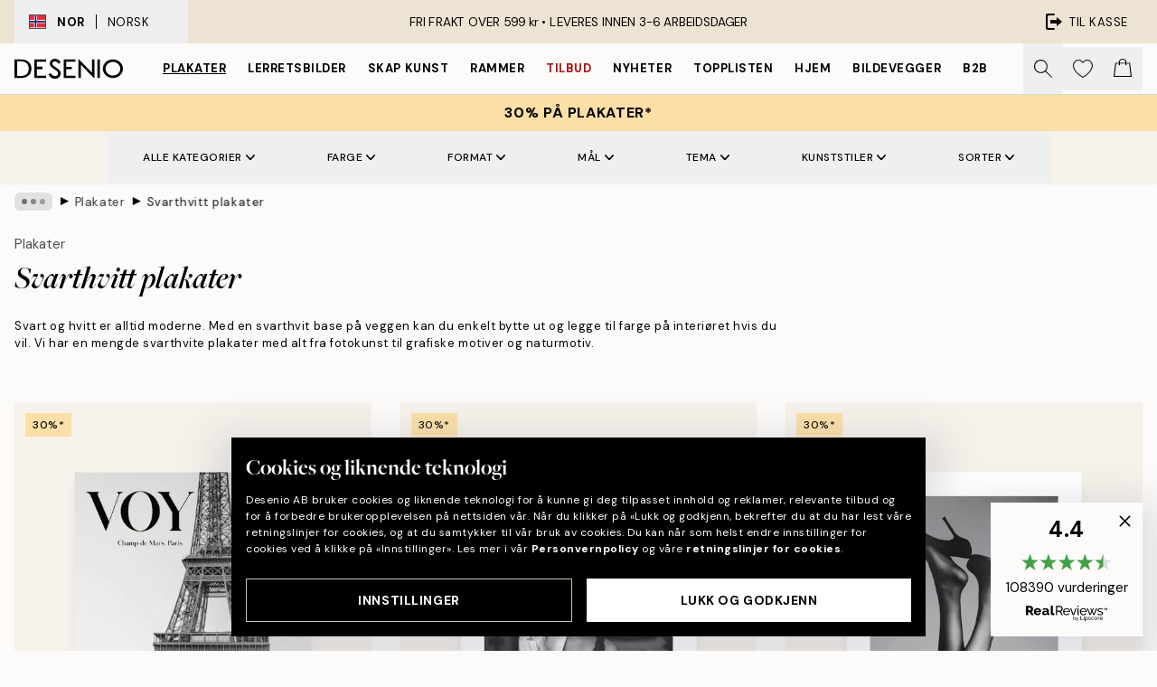

--- FILE ---
content_type: text/html; charset=utf-8
request_url: https://desenio.no/posters-og-plakater/svart-og-hvitt/
body_size: 59234
content:
<!DOCTYPE html><html dir="ltr" lang="no"><head><title>Svarthvitt-plakater &amp; bilder | Svarthvitt-kunst | Desenio.no</title><meta name="description" content="Svarthvite plakater og posters online. Vi har et stort utvalg med svarthvite grafiske posters med tekst, illustrasjoner og grafiske mønster. Massevis av stilige posters og plakater som passer til svarthvit innredning. Vi har også svarthvite fotografier."/><meta charSet="utf-8"/><meta name="viewport" content="initial-scale=1.0, width=device-width"/><link rel="canonical" href="https://desenio.no/posters-og-plakater/svart-og-hvitt/"/><link rel="alternate" hrefLang="en-gb" href="https://desenio.co.uk/posters-prints/black-and-white/"/><link rel="alternate" hrefLang="da-dk" href="https://desenio.dk/plakater-og-posters/sort-hvide-posters/"/><link rel="alternate" hrefLang="de-de" href="https://desenio.de/poster/schwarz-und-wei/"/><link rel="alternate" hrefLang="de-at" href="https://desenio.at/poster/schwarz-und-wei/"/><link rel="alternate" hrefLang="sv-se" href="https://desenio.se/posters/svartvita-posters/"/><link rel="alternate" hrefLang="it-it" href="https://desenio.it/poster/bianco-e-nero-poster/"/><link rel="alternate" hrefLang="fi-fi" href="https://desenio.fi/julisteet-ja-printit/mustavalkoiset/"/><link rel="alternate" hrefLang="fr-fr" href="https://desenio.fr/affiches/noir-et-blanc-posters/"/><link rel="alternate" hrefLang="nl-nl" href="https://desenio.nl/posters/zwart-wit-posters/"/><link rel="alternate" hrefLang="no-no" href="https://desenio.no/posters-og-plakater/svart-og-hvitt/"/><link rel="alternate" hrefLang="en-ie" href="https://desenio.ie/posters-prints/black-and-white/"/><link rel="alternate" hrefLang="pl-pl" href="https://desenio.pl/plakaty/czarno-biale-plakaty/"/><link rel="alternate" hrefLang="en-hu" href="https://desenio.eu/prints/black-white/"/><link rel="alternate" hrefLang="es-es" href="https://desenio.es/posters/blanco-negro/"/><link rel="alternate" hrefLang="en-us" href="https://desenio.com/posters-prints/black-and-white/"/><link rel="alternate" hrefLang="en-ca" href="https://desenio.ca/posters-prints/black-and-white/"/><link rel="alternate" hrefLang="en-jp" href="https://desenio.jp/posters-prints/black-and-white/"/><link rel="alternate" hrefLang="ko-kr" href="https://desenio.kr/posters-prints/black-and-white/"/><link rel="alternate" hrefLang="en-au" href="https://desenio.com.au/posters-prints/black-and-white/"/><link rel="alternate" hrefLang="cs-cz" href="https://desenio.cz/plakaty/cernobile-plakaty/"/><link rel="alternate" hrefLang="el-gr" href="https://desenio.gr/poster/black-white/"/><link rel="alternate" hrefLang="pt-pt" href="https://desenio.pt/posters/preto-e-branco/"/><link rel="alternate" hrefLang="sk-sk" href="https://desenio.sk/plagaty/ciernobiele-plagaty/"/><link rel="alternate" hrefLang="de-ch" href="https://desenio.ch/de-ch/poster/schwarz-und-wei/"/><link rel="alternate" hrefLang="fr-ch" href="https://desenio.ch/fr-ch/affiches/noir-et-blanc-posters/"/><link rel="alternate" hrefLang="it-ch" href="https://desenio.ch/it-ch/poster/bianco-e-nero-poster/"/><link rel="alternate" hrefLang="de-be" href="https://desenio.be/de-be/poster/schwarz-und-wei/"/><link rel="alternate" hrefLang="nl-be" href="https://desenio.be/nl-be/posters/zwart-wit-posters/"/><link rel="alternate" hrefLang="fr-be" href="https://desenio.be/fr-be/affiches/noir-et-blanc-posters/"/><link rel="alternate" hrefLang="es-us" href="https://desenio.com/es-us/posters/blanco-negro/"/><link rel="alternate" hrefLang="fr-ca" href="https://desenio.ca/fr-ca/affiches/noir-et-blanc-posters/"/><link rel="alternate" hrefLang="x-default" href="https://desenio.com/posters-prints/black-and-white/"/><meta property="og:description" content="Svarthvite plakater og posters online. Vi har et stort utvalg med svarthvite grafiske posters med tekst, illustrasjoner og grafiske mønster. Massevis av stilige posters og plakater som passer til svarthvit innredning. Vi har også svarthvite fotografier."/><meta property="og:url" content="https://desenio.no/posters-og-plakater/svart-og-hvitt/"/><meta property="og:site_name" content="Desenio"/><link rel="preload" href="/_next/static/media/logo.9c4c515a.svg" as="image" fetchpriority="high"/><link rel="preload" href="/_next/static/media/search.6ab51709.svg" as="image" fetchpriority="high"/><link rel="preload" href="/_next/static/media/bag-outline.2ac31710.svg" as="image" fetchpriority="high"/><link rel="preload" as="image" imageSrcSet="https://media.desenio.com/site_images/685d864397bfddc5cb9dab44_1370969440_18713-8.jpg?auto=compress%2Cformat&amp;fit=max&amp;w=256 256w, https://media.desenio.com/site_images/685d864397bfddc5cb9dab44_1370969440_18713-8.jpg?auto=compress%2Cformat&amp;fit=max&amp;w=384 384w, https://media.desenio.com/site_images/685d864397bfddc5cb9dab44_1370969440_18713-8.jpg?auto=compress%2Cformat&amp;fit=max&amp;w=640 640w, https://media.desenio.com/site_images/685d864397bfddc5cb9dab44_1370969440_18713-8.jpg?auto=compress%2Cformat&amp;fit=max&amp;w=750 750w, https://media.desenio.com/site_images/685d864397bfddc5cb9dab44_1370969440_18713-8.jpg?auto=compress%2Cformat&amp;fit=max&amp;w=828 828w, https://media.desenio.com/site_images/685d864397bfddc5cb9dab44_1370969440_18713-8.jpg?auto=compress%2Cformat&amp;fit=max&amp;w=1080 1080w, https://media.desenio.com/site_images/685d864397bfddc5cb9dab44_1370969440_18713-8.jpg?auto=compress%2Cformat&amp;fit=max&amp;w=1200 1200w, https://media.desenio.com/site_images/685d864397bfddc5cb9dab44_1370969440_18713-8.jpg?auto=compress%2Cformat&amp;fit=max&amp;w=1920 1920w, https://media.desenio.com/site_images/685d864397bfddc5cb9dab44_1370969440_18713-8.jpg?auto=compress%2Cformat&amp;fit=max&amp;w=2048 2048w, https://media.desenio.com/site_images/685d864397bfddc5cb9dab44_1370969440_18713-8.jpg?auto=compress%2Cformat&amp;fit=max&amp;w=3840 3840w" imageSizes="25vw" fetchpriority="high"/><link rel="preload" as="image" imageSrcSet="https://media.desenio.com/site_images/685c362c690d8af12d51a9de_1695529911_15714-8.jpg?auto=compress%2Cformat&amp;fit=max&amp;w=256 256w, https://media.desenio.com/site_images/685c362c690d8af12d51a9de_1695529911_15714-8.jpg?auto=compress%2Cformat&amp;fit=max&amp;w=384 384w, https://media.desenio.com/site_images/685c362c690d8af12d51a9de_1695529911_15714-8.jpg?auto=compress%2Cformat&amp;fit=max&amp;w=640 640w, https://media.desenio.com/site_images/685c362c690d8af12d51a9de_1695529911_15714-8.jpg?auto=compress%2Cformat&amp;fit=max&amp;w=750 750w, https://media.desenio.com/site_images/685c362c690d8af12d51a9de_1695529911_15714-8.jpg?auto=compress%2Cformat&amp;fit=max&amp;w=828 828w, https://media.desenio.com/site_images/685c362c690d8af12d51a9de_1695529911_15714-8.jpg?auto=compress%2Cformat&amp;fit=max&amp;w=1080 1080w, https://media.desenio.com/site_images/685c362c690d8af12d51a9de_1695529911_15714-8.jpg?auto=compress%2Cformat&amp;fit=max&amp;w=1200 1200w, https://media.desenio.com/site_images/685c362c690d8af12d51a9de_1695529911_15714-8.jpg?auto=compress%2Cformat&amp;fit=max&amp;w=1920 1920w, https://media.desenio.com/site_images/685c362c690d8af12d51a9de_1695529911_15714-8.jpg?auto=compress%2Cformat&amp;fit=max&amp;w=2048 2048w, https://media.desenio.com/site_images/685c362c690d8af12d51a9de_1695529911_15714-8.jpg?auto=compress%2Cformat&amp;fit=max&amp;w=3840 3840w" imageSizes="25vw" fetchpriority="high"/><link rel="preload" as="image" imageSrcSet="https://media.desenio.com/site_images/685b236b20f7978d2595c931_1308388757_14483-8.jpg?auto=compress%2Cformat&amp;fit=max&amp;w=256 256w, https://media.desenio.com/site_images/685b236b20f7978d2595c931_1308388757_14483-8.jpg?auto=compress%2Cformat&amp;fit=max&amp;w=384 384w, https://media.desenio.com/site_images/685b236b20f7978d2595c931_1308388757_14483-8.jpg?auto=compress%2Cformat&amp;fit=max&amp;w=640 640w, https://media.desenio.com/site_images/685b236b20f7978d2595c931_1308388757_14483-8.jpg?auto=compress%2Cformat&amp;fit=max&amp;w=750 750w, https://media.desenio.com/site_images/685b236b20f7978d2595c931_1308388757_14483-8.jpg?auto=compress%2Cformat&amp;fit=max&amp;w=828 828w, https://media.desenio.com/site_images/685b236b20f7978d2595c931_1308388757_14483-8.jpg?auto=compress%2Cformat&amp;fit=max&amp;w=1080 1080w, https://media.desenio.com/site_images/685b236b20f7978d2595c931_1308388757_14483-8.jpg?auto=compress%2Cformat&amp;fit=max&amp;w=1200 1200w, https://media.desenio.com/site_images/685b236b20f7978d2595c931_1308388757_14483-8.jpg?auto=compress%2Cformat&amp;fit=max&amp;w=1920 1920w, https://media.desenio.com/site_images/685b236b20f7978d2595c931_1308388757_14483-8.jpg?auto=compress%2Cformat&amp;fit=max&amp;w=2048 2048w, https://media.desenio.com/site_images/685b236b20f7978d2595c931_1308388757_14483-8.jpg?auto=compress%2Cformat&amp;fit=max&amp;w=3840 3840w" imageSizes="25vw" fetchpriority="high"/><link rel="preload" as="image" imageSrcSet="https://media.desenio.com/site_images/6859d752c307ab98cee8d6d2_1552564216_7448-8.jpg?auto=compress%2Cformat&amp;fit=max&amp;w=256 256w, https://media.desenio.com/site_images/6859d752c307ab98cee8d6d2_1552564216_7448-8.jpg?auto=compress%2Cformat&amp;fit=max&amp;w=384 384w, https://media.desenio.com/site_images/6859d752c307ab98cee8d6d2_1552564216_7448-8.jpg?auto=compress%2Cformat&amp;fit=max&amp;w=640 640w, https://media.desenio.com/site_images/6859d752c307ab98cee8d6d2_1552564216_7448-8.jpg?auto=compress%2Cformat&amp;fit=max&amp;w=750 750w, https://media.desenio.com/site_images/6859d752c307ab98cee8d6d2_1552564216_7448-8.jpg?auto=compress%2Cformat&amp;fit=max&amp;w=828 828w, https://media.desenio.com/site_images/6859d752c307ab98cee8d6d2_1552564216_7448-8.jpg?auto=compress%2Cformat&amp;fit=max&amp;w=1080 1080w, https://media.desenio.com/site_images/6859d752c307ab98cee8d6d2_1552564216_7448-8.jpg?auto=compress%2Cformat&amp;fit=max&amp;w=1200 1200w, https://media.desenio.com/site_images/6859d752c307ab98cee8d6d2_1552564216_7448-8.jpg?auto=compress%2Cformat&amp;fit=max&amp;w=1920 1920w, https://media.desenio.com/site_images/6859d752c307ab98cee8d6d2_1552564216_7448-8.jpg?auto=compress%2Cformat&amp;fit=max&amp;w=2048 2048w, https://media.desenio.com/site_images/6859d752c307ab98cee8d6d2_1552564216_7448-8.jpg?auto=compress%2Cformat&amp;fit=max&amp;w=3840 3840w" imageSizes="25vw" fetchpriority="high"/><link rel="preload" as="image" imageSrcSet="https://media.desenio.com/site_images/6859721e77e838b230d35bac_1288572522_10656-8.jpg?auto=compress%2Cformat&amp;fit=max&amp;w=256 256w, https://media.desenio.com/site_images/6859721e77e838b230d35bac_1288572522_10656-8.jpg?auto=compress%2Cformat&amp;fit=max&amp;w=384 384w, https://media.desenio.com/site_images/6859721e77e838b230d35bac_1288572522_10656-8.jpg?auto=compress%2Cformat&amp;fit=max&amp;w=640 640w, https://media.desenio.com/site_images/6859721e77e838b230d35bac_1288572522_10656-8.jpg?auto=compress%2Cformat&amp;fit=max&amp;w=750 750w, https://media.desenio.com/site_images/6859721e77e838b230d35bac_1288572522_10656-8.jpg?auto=compress%2Cformat&amp;fit=max&amp;w=828 828w, https://media.desenio.com/site_images/6859721e77e838b230d35bac_1288572522_10656-8.jpg?auto=compress%2Cformat&amp;fit=max&amp;w=1080 1080w, https://media.desenio.com/site_images/6859721e77e838b230d35bac_1288572522_10656-8.jpg?auto=compress%2Cformat&amp;fit=max&amp;w=1200 1200w, https://media.desenio.com/site_images/6859721e77e838b230d35bac_1288572522_10656-8.jpg?auto=compress%2Cformat&amp;fit=max&amp;w=1920 1920w, https://media.desenio.com/site_images/6859721e77e838b230d35bac_1288572522_10656-8.jpg?auto=compress%2Cformat&amp;fit=max&amp;w=2048 2048w, https://media.desenio.com/site_images/6859721e77e838b230d35bac_1288572522_10656-8.jpg?auto=compress%2Cformat&amp;fit=max&amp;w=3840 3840w" imageSizes="25vw" fetchpriority="high"/><link rel="preload" as="image" imageSrcSet="https://media.desenio.com/site_images/685ac41d67a76f972c740eb1_18965011_11973-8.jpg?auto=compress%2Cformat&amp;fit=max&amp;w=256 256w, https://media.desenio.com/site_images/685ac41d67a76f972c740eb1_18965011_11973-8.jpg?auto=compress%2Cformat&amp;fit=max&amp;w=384 384w, https://media.desenio.com/site_images/685ac41d67a76f972c740eb1_18965011_11973-8.jpg?auto=compress%2Cformat&amp;fit=max&amp;w=640 640w, https://media.desenio.com/site_images/685ac41d67a76f972c740eb1_18965011_11973-8.jpg?auto=compress%2Cformat&amp;fit=max&amp;w=750 750w, https://media.desenio.com/site_images/685ac41d67a76f972c740eb1_18965011_11973-8.jpg?auto=compress%2Cformat&amp;fit=max&amp;w=828 828w, https://media.desenio.com/site_images/685ac41d67a76f972c740eb1_18965011_11973-8.jpg?auto=compress%2Cformat&amp;fit=max&amp;w=1080 1080w, https://media.desenio.com/site_images/685ac41d67a76f972c740eb1_18965011_11973-8.jpg?auto=compress%2Cformat&amp;fit=max&amp;w=1200 1200w, https://media.desenio.com/site_images/685ac41d67a76f972c740eb1_18965011_11973-8.jpg?auto=compress%2Cformat&amp;fit=max&amp;w=1920 1920w, https://media.desenio.com/site_images/685ac41d67a76f972c740eb1_18965011_11973-8.jpg?auto=compress%2Cformat&amp;fit=max&amp;w=2048 2048w, https://media.desenio.com/site_images/685ac41d67a76f972c740eb1_18965011_11973-8.jpg?auto=compress%2Cformat&amp;fit=max&amp;w=3840 3840w" imageSizes="25vw" fetchpriority="high"/><link rel="preload" href="/_next/static/media/heart-outline.390ce03b.svg" as="image" fetchpriority="high"/><meta name="next-head-count" content="50"/><link rel="shortcut icon" href="/favicon.ico" type="image/x-icon"/><link rel="mask-icon" href="/mask-icon.svg" color="black"/><link rel="apple-touch-icon" href="/touch-icon.png"/><meta name="theme-color" content="#eee" media="(prefers-color-scheme: light)"/><meta name="theme-color" content="#000" media="(prefers-color-scheme: dark)"/><meta name="theme-color" content="#eee"/><meta name="google-site-verification" content="CRp_J4rv7-yJDQchB6rRrFJC3Ei4WSSIDGafuTyxJYg"/><meta name="google" content="notranslate"/><link rel="preload" href="/_next/static/css/6d1d0b5db35f020f.css" as="style" crossorigin="anonymous"/><link rel="stylesheet" href="/_next/static/css/6d1d0b5db35f020f.css" crossorigin="anonymous" data-n-g=""/><link rel="preload" href="/_next/static/css/833f48369b64c52b.css" as="style" crossorigin="anonymous"/><link rel="stylesheet" href="/_next/static/css/833f48369b64c52b.css" crossorigin="anonymous" data-n-p=""/><noscript data-n-css=""></noscript><script defer="" crossorigin="anonymous" nomodule="" src="/_next/static/chunks/polyfills-42372ed130431b0a.js"></script><script defer="" src="/_next/static/chunks/5667.e6491060d3eecd92.js" crossorigin="anonymous"></script><script defer="" src="/_next/static/chunks/5921.9c39a8768f3f31fa.js" crossorigin="anonymous"></script><script defer="" src="/_next/static/chunks/3444.db631bea988ca4fb.js" crossorigin="anonymous"></script><script defer="" src="/_next/static/chunks/1899.3cad2dfd7386dc1f.js" crossorigin="anonymous"></script><script src="/_next/static/chunks/webpack-63191323b1644f6a.js" defer="" crossorigin="anonymous"></script><script src="/_next/static/chunks/framework-2e93983b0e889e06.js" defer="" crossorigin="anonymous"></script><script src="/_next/static/chunks/main-b0a0f65d9ac069d8.js" defer="" crossorigin="anonymous"></script><script src="/_next/static/chunks/pages/_app-8c61d297d8852f7f.js" defer="" crossorigin="anonymous"></script><script src="/_next/static/chunks/6577-29b08a669c31dea3.js" defer="" crossorigin="anonymous"></script><script src="/_next/static/chunks/4907-a6798f1de6f729a1.js" defer="" crossorigin="anonymous"></script><script src="/_next/static/chunks/2120-333ae3a33f99d361.js" defer="" crossorigin="anonymous"></script><script src="/_next/static/chunks/9107-223baa9815eccbda.js" defer="" crossorigin="anonymous"></script><script src="/_next/static/chunks/7765-450945d88fcffae4.js" defer="" crossorigin="anonymous"></script><script src="/_next/static/chunks/8156-041f7a67adddd5e3.js" defer="" crossorigin="anonymous"></script><script src="/_next/static/chunks/8464-66410cb5c6ca1031.js" defer="" crossorigin="anonymous"></script><script src="/_next/static/chunks/3179-479f7c2a3db321ef.js" defer="" crossorigin="anonymous"></script><script src="/_next/static/chunks/pages/%5B...slug%5D-7e769329fcbc8ce4.js" defer="" crossorigin="anonymous"></script><script src="/_next/static/-mx3_ux9SsKbKyi1uzeUZ/_buildManifest.js" defer="" crossorigin="anonymous"></script><script src="/_next/static/-mx3_ux9SsKbKyi1uzeUZ/_ssgManifest.js" defer="" crossorigin="anonymous"></script></head><body class="notranslate" lang="no"><noscript><iframe title="Google Tag Manager" src="https://www.googletagmanager.com/ns.html?id=GTM-PMNSHMZ" height="0" width="0" style="display:none;visibility:hidden"></iframe></noscript><div id="__loading-indicator"></div><div id="__next"><script>history.scrollRestoration = "manual"</script><div id="app" data-project="DS" class="__variable_6e5d6a __variable_0d9ce4 font-body flex min-h-full flex-col"><a href="#main" class="visually-hidden">Skip to main content.</a><aside id="status" class="relative z-40 h-8 bg-brand-cream px-4 w-content:h-12 z-40"><noscript class="flex-center absolute left-0 top-0 z-max flex h-full w-full bg-urgent text-tiny font-medium text-white w-content:text-sm">Vennligst aktiver JavaScript for å begynne å handle!</noscript><div class="relative m-auto flex h-full max-w-header items-center justify-between"><button class="hidden h-full w-48 items-center py-1 w-content:flex"><div class="relative flex h-full items-center px-4 text-xs uppercase hover:bg-brand-ivory-900 hover:bg-opacity-10 ltr:-left-4 rtl:-right-4"><div class="relative me-3 flex border border-brand-900" style="min-height:15.4px;min-width:19px"><img alt="Norway flag icon" aria-hidden="true" loading="lazy" width="640" height="480" decoding="async" data-nimg="1" class="absolute h-full w-full object-cover" style="color:transparent" src="/_next/static/media/no.70157234.svg"/></div><div class="flex h-4 items-center"><span class="font-bold" title="Norway">NOR</span><div role="separator" aria-orientation="vertical" class="mx-3 bg-black h-full" style="width:1px"></div>Norsk</div></div></button><span></span><div role="region" aria-label="Announcements" class="w-full h-full flex-1 relative"><ul class="flex w-full flex-center h-full"><li aria-posinset="1" aria-setsize="1" class="transition-opacity absolute w-full overflow-hidden flex flex-center opacity-100" style="transition-duration:500ms"><p class="truncate w-content:scale-90">FRI FRAKT OVER 599 kr •    LEVERES INNEN 3-6 ARBEIDSDAGER</p></li></ul></div><a href="https://checkout.desenio.no/checkout/" class="hidden h-full w-48 justify-end py-1 w-content:flex"><div class="relative flex items-center px-4 text-xs uppercase hover:bg-brand-ivory-900 hover:bg-opacity-10 ltr:-right-4 rtl:-left-4"><img alt="Checkout icon" aria-hidden="true" loading="lazy" width="18" height="18" decoding="async" data-nimg="1" class="rtl-mirror me-2" style="color:transparent" src="/_next/static/media/exit.97f80cf2.svg"/>Til kasse</div></a></div></aside><header role="banner" class="sticky top-0 z-30 border-b border-brand-500/50 bg-brand-white px-2 w-content:px-4" aria-label="Main navigation"><nav class="m-auto flex h-14 max-w-header" role="navigation"><div class="flex flex-1 w-content:hidden"></div><div class="flex min-w-fit items-center justify-center w-content:me-8 w-content:justify-start"><a class="flex items-center transition-opacity duration-300 active:hover:opacity-60 active:hover:transition-none active:hover:delay-0 opacity-100 w-content:delay-600" href="https://desenio.no/"><img alt="Desenio Logo" fetchpriority="high" width="581" height="116" decoding="async" data-nimg="1" style="color:transparent;height:22.8px;width:120px" src="/_next/static/media/logo.9c4c515a.svg"/></a></div><section id="synapse-popover-group-Rr7b6" aria-label="Site Navigation" class="hide-scrollbar hidden h-full overflow-x-scroll transition-opacity w-content:flex opacity-100 w-content:delay-600"><div class="menu-test-desktop-variant static border-b border-transparent hover:border-black"><a class="popover-button flex-center flex flex-center flex h-full w-full text-nowrap flex items-center justify-center h-full px-3 text-xs font-bold uppercase font-body underline" id="synapse-popover-R6r7b6-button" aria-expanded="false" href="https://desenio.no/posters-og-plakater/">Plakater</a></div><div class="menu-test-desktop-variant static border-b border-transparent hover:border-black"><a class="popover-button flex-center flex flex-center flex h-full w-full text-nowrap flex items-center justify-center h-full px-3 text-xs font-bold uppercase font-body" id="synapse-popover-Rar7b6-button" aria-expanded="false" href="https://desenio.no/lerretsbilder/">Lerretsbilder</a></div><div class="menu-test-desktop-variant static border-b border-transparent hover:border-black"><a class="popover-button flex-center flex flex-center flex h-full w-full text-nowrap flex items-center justify-center h-full px-3 text-xs font-bold uppercase font-body" id="synapse-popover-Rer7b6-button" aria-expanded="false" href="https://desenio.no/posters-og-plakater/skap-kunst/">Skap Kunst</a></div><div class="menu-test-desktop-variant static border-b border-transparent hover:border-black"><a class="popover-button flex-center flex flex-center flex h-full w-full text-nowrap flex items-center justify-center h-full px-3 text-xs font-bold uppercase font-body" id="synapse-popover-Rir7b6-button" aria-expanded="false" href="https://desenio.no/rammer/">Rammer</a></div><div class="menu-test-desktop-variant static border-b border-transparent hover:border-black"><a class="popover-button flex-center flex flex-center flex h-full w-full text-nowrap flex items-center justify-center h-full px-3 text-xs font-bold uppercase font-body text-urgent" id="synapse-popover-Rmr7b6-button" aria-expanded="false" href="https://desenio.no/salg/">Tilbud</a></div><div class="menu-test-desktop-variant static border-b border-transparent hover:border-black"><a class="popover-button flex-center flex flex-center flex h-full w-full text-nowrap flex items-center justify-center h-full px-3 text-xs font-bold uppercase font-body" id="synapse-popover-Rqr7b6-button" aria-expanded="false" href="https://desenio.no/nyheter/">Nyheter</a></div><div class="menu-test-desktop-variant static border-b border-transparent hover:border-black"><a class="popover-button flex-center flex flex-center flex h-full w-full text-nowrap flex items-center justify-center h-full px-3 text-xs font-bold uppercase font-body" id="synapse-popover-Rur7b6-button" aria-expanded="false" href="https://desenio.no/posters-og-plakater/toppliste/">Topplisten</a></div><div class="menu-test-desktop-variant static border-b border-transparent hover:border-black"><a class="popover-button flex-center flex flex-center flex h-full w-full text-nowrap flex items-center justify-center h-full px-3 text-xs font-bold uppercase font-body" id="synapse-popover-R12r7b6-button" aria-expanded="false" href="https://desenio.no/hjem/">Hjem</a></div><div class="menu-test-desktop-variant static border-b border-transparent hover:border-black"><a class="popover-button flex-center flex flex-center flex h-full w-full text-nowrap flex items-center justify-center h-full px-3 text-xs font-bold uppercase font-body" id="synapse-popover-R16r7b6-button" aria-expanded="false" href="https://desenio.no/bildevegger/">Bildevegger</a></div><div class="menu-test-desktop-variant static border-b border-transparent hover:border-black"><a class="popover-button flex-center flex flex-center flex h-full w-full text-nowrap flex items-center justify-center h-full px-3 text-xs font-bold uppercase font-body" id="synapse-popover-R1ar7b6-button" aria-expanded="false" href="https://desenio.no/desenio-b2b/">B2B</a></div></section><div class="flex flex-1"><div class="ms-auto flex items-center transition-opacity duration-300 opacity-100 delay-600"><div class="relative flex h-full items-center"><button class="group hidden h-full w-11 items-center justify-center transition-opacity duration-300 w-content:flex opacity-100 w-content:delay-600" aria-label="Søk"><img alt="Search icon" aria-hidden="true" fetchpriority="high" width="20" height="20" decoding="async" data-nimg="1" class="duration-150 xl:group-hover:opacity-75" style="color:transparent" src="/_next/static/media/search.6ab51709.svg"/></button><div class="relative flex h-full items-center" id="synapse-icons-end-R1b7b6-shopping-menu-wrapper"><button class="flex items-center justify-center relative w-11 h-12 animate" tabindex="0" aria-expanded="false" aria-controls="shopping-menu-container__wishlist" aria-label="Show products in Wishlist"><img alt="Icon ends icon" aria-hidden="true" fetchpriority="high" width="144" height="132" decoding="async" data-nimg="1" style="color:transparent;width:22px;height:20px" src="/_next/static/media/heart-outline.390ce03b.svg"/></button><button class="flex items-center justify-center relative w-11 h-12" tabindex="0" aria-expanded="false" aria-controls="shopping-menu-container__cart" aria-label="Show products in Cart"><img alt="Empty cart icon" aria-hidden="true" fetchpriority="high" width="121" height="140" decoding="async" data-nimg="1" style="color:transparent;width:20px;height:20px;position:relative;top:-1px" src="/_next/static/media/bag-outline.2ac31710.svg"/></button></div></div></div></div></nav></header><div id="promotional-banner" class="sticky top-0 z-20" style="top:0px"><button class="w-full"><aside aria-labelledby="synapse-promotional-banner-Rc7b6-title" class="flex flex-col flex-center py-2 px-4 z-20 text-center group" style="background:#fcdfa6;color:#000"><div class="max-w-header relative w-full"><div class="flex flex-col px-8"><span id="synapse-promotional-banner-Rc7b6-title" class="uppercase font-bold text-md">30% på plakater*</span></div></div></aside></button></div><a href="https://desenio.no/promotion/salg/"></a><span></span><main id="main" class="flex-1"><script type="application/ld+json">{
        "@context": "http://schema.org/",
        "@type": "CollectionPage",
        "name": "Svarthvitt-plakater & bilder | Svarthvitt-kunst | Desenio.no",
        "headline": "Svarthvitt plakater",
        "description":
          "Hos Desenio finner du et stort utvalg av svarthvitt-plakater. Disse svarthvitt-plakatene er blant v&aring;re mest popul&aelig;re plakater, og her har vi noe for alle &ndash; med motiver i grafisk, kunstnerisk og minimalistisk stil. Hvis du skal sette sammen en bildevegg, er svarthvitt-bilder et soleklart supplement for &aring; skape en fin samling. Det er like fint &aring; skape en monokrom bildevegg i svarthvitt som &aring; kombinere svarthvitt-plakater med fargebilder for &aring; skape kontraster. Hvis du foretrekker farger, kan du kombinere et mer diskret svarthvitt-bilde med en fargeglad plakat.  Her f&aring;r du tips til hvordan du kan skape en svarthvitt-bildevegg.   &nbsp;  Stilrent og klassisk med svarthvitt-kunst   Svart og hvitt er en tidl&oslash;s kombinasjon som aldri blir utdatert &ndash; uansett kunstform. Svarthvitt-fotografier kan oppleves som ekstra uttrykksfulle. V&aring;re svarthvitt-portretter av b&aring;de mennesker og dyr er blant v&aring;re mest popul&aelig;re motiver, og vi skj&oslash;nner hvorfor. Du finner ogs&aring; svarthvitt-plakater som er grafiske trykk, h&aring;ndtegnede illustrasjoner og tekstmotiver. Uansett hva du liker, tror vi at vi har et svarthvitt-bilde som passer for deg og hjemmet ditt. Svarthvitt-kunst passer alle interi&oslash;rstiler og farger, b&aring;de moderne eller skandinavisk interi&oslash;r og et hjem med mer klassisk stil.",
        "breadcrumb": {
          "@type": "BreadcrumbList",
          "itemListElement": [{"@type":"ListItem","item":{"@id":"https://desenio.no/","name":"Desenio"},"position":1},{"@type":"ListItem","item":{"@id":"https://desenio.no/posters-og-plakater/","name":"Plakater"},"position":2},{"@type":"ListItem","item":{"@id":"https://desenio.no/posters-og-plakater/svart-og-hvitt/","name":"Svarthvitt plakater"},"position":3}]
        },
        "url": "https://desenio.no/posters-og-plakater/svart-og-hvitt/",
        "potentialAction": {
          "@type": "SearchAction",
          "target": "https://desenio.no/search/?query={term}",
          "query": "required",
          "query-input": "required name=term"
        },
        "mainEntity": {
          "@type": "ItemList",
          "url": "https://desenio.no/posters-og-plakater/svart-og-hvitt/",
          "numberOfItems": 408,
          "itemListOrder": "https://schema.org/ItemListUnordered",
          "itemListElement": [{"@type":"ListItem","position":1,"item":{"@type":"Product","name":"Paris Voyage Plakat","description":"Paris Voyage Plakat","sku":"18713-8","image":"https://media.desenio.com/site_images/685d864397bfddc5cb9dab44_1370969440_18713-8.jpg","url":"https://desenio.no/posters-og-plakater/fashion/paris-voyage-plakat/","brand":{"@type":"Brand","name":"Desenio"}}},{"@type":"ListItem","position":2,"item":{"@type":"Product","name":"Morning Diva Plakat","description":"Morning Diva Plakat","sku":"15714-1","image":"https://media.desenio.com/site_images/685c362c690d8af12d51a9de_1695529911_15714-8.jpg","url":"https://desenio.no/posters-og-plakater/morning-diva-plakat/","brand":{"@type":"Brand","name":"Desenio"}}},{"@type":"ListItem","position":3,"item":{"@type":"Product","name":"B&W Legs Plakat","description":"B&W Legs Plakat","sku":"14483-5","image":"https://media.desenio.com/site_images/685b236b20f7978d2595c931_1308388757_14483-8.jpg","url":"https://desenio.no/posters-og-plakater/kunsttrykk/fotografier/svart-hvitt-bilder/bw-legs-plakat/","brand":{"@type":"Brand","name":"Desenio"}}},{"@type":"ListItem","position":4,"item":{"@type":"Product","name":"Coco, Plakat","description":"Coco, Plakat","sku":"7448-1","image":"https://media.desenio.com/site_images/6859d752c307ab98cee8d6d2_1552564216_7448-8.jpg","url":"https://desenio.no/posters-og-plakater/svart-og-hvitt/coco-plakat/","brand":{"@type":"Brand","name":"Desenio"}}},{"@type":"ListItem","position":5,"item":{"@type":"Product","name":"Leopard Profile Plakat","description":"Leopard Profile Plakat","sku":"10656-8","image":"https://media.desenio.com/site_images/6859721e77e838b230d35bac_1288572522_10656-8.jpg","url":"https://desenio.no/posters-og-plakater/svart-og-hvitt/leopard-profile-plakat/","brand":{"@type":"Brand","name":"Desenio"}}},{"@type":"ListItem","position":6,"item":{"@type":"Product","name":"Breakfast at Tiffany's Plakat","description":"Breakfast at Tiffany's Plakat","sku":"11973-14","image":"https://media.desenio.com/site_images/685ac41d67a76f972c740eb1_18965011_11973-8.jpg","url":"https://desenio.no/posters-og-plakater/ikoniske-fotografier/breakfast-at-tiffanys-plakat/","brand":{"@type":"Brand","name":"Desenio"}}},{"@type":"ListItem","position":7,"item":{"@type":"Product","name":"Prada Plakat","description":"Prada Plakat","sku":"7517-0","image":"https://media.desenio.com/site_images/6859d802a9ff5c24497a5e00_1772933781_7517-8.jpg","url":"https://desenio.no/posters-og-plakater/prada-plakat/","brand":{"@type":"Brand","name":"Desenio"}}},{"@type":"ListItem","position":8,"item":{"@type":"Product","name":"Girl In Window Plakat","description":"Girl In Window Plakat","sku":"3802-0","image":"https://media.desenio.com/site_images/6859d0766e3c86983832d8f7_989800642_3802-8.jpg","url":"https://desenio.no/posters-og-plakater/svart-og-hvitt/girl-in-window-plakat/","brand":{"@type":"Brand","name":"Desenio"}}},{"@type":"ListItem","position":9,"item":{"@type":"Product","name":"Smoking in Paris Plakat","description":"Smoking in Paris Plakat","sku":"11339-0","image":"https://media.desenio.com/site_images/68598f37ae7bb3fe3e42614e_1018409722_11339-8.jpg","url":"https://desenio.no/posters-og-plakater/storrelser/100x150/smoking-in-paris-plakat/","brand":{"@type":"Brand","name":"Desenio"}}},{"@type":"ListItem","position":10,"item":{"@type":"Product","name":"Walking in Paris Plakat","description":"Walking in Paris Plakat","sku":"11331-0","image":"https://media.desenio.com/site_images/68598ef3227f10efd5fe4990_755453140_11331-8.jpg","url":"https://desenio.no/posters-og-plakater/svart-og-hvitt/walking-in-paris-plakat/","brand":{"@type":"Brand","name":"Desenio"}}},{"@type":"ListItem","position":11,"item":{"@type":"Product","name":"Shoulder Plakat","description":"Shoulder Plakat","sku":"11532-0","image":"https://media.desenio.com/site_images/68599529ae7bb3fe3e426222_230495250_11532-8.jpg","url":"https://desenio.no/posters-og-plakater/svart-og-hvitt/shoulder-plakat/","brand":{"@type":"Brand","name":"Desenio"}}},{"@type":"ListItem","position":12,"item":{"@type":"Product","name":"Brigitte Bardot Plakat","description":"Brigitte Bardot Plakat","sku":"11977-2","image":"https://media.desenio.com/site_images/685ac459e552fc706df538a5_135331195_11977-8.jpg","url":"https://desenio.no/posters-og-plakater/ikoniske-fotografier/brigitte-bardot-plakat/","brand":{"@type":"Brand","name":"Desenio"}}},{"@type":"ListItem","position":13,"item":{"@type":"Product","name":"Watercolour Duo Plakat pakker","description":"Watercolour Duo Plakat pakker","sku":"SET0003-8","image":"https://media.desenio.com/site_images/67f892c8dce54ccd7f76a386_414417558_SET0003_main_image_DS.jpg","url":"https://desenio.no/posters-og-plakater/plakat-pakker/watercolour-duo-plakat-pakker/","brand":{"@type":"Brand","name":"Desenio"}}},{"@type":"ListItem","position":14,"item":{"@type":"Product","name":"Shoulder Watercolor Plakat","description":"Shoulder Watercolor Plakat","sku":"11944-6","image":"https://media.desenio.com/site_images/685ac2ef7319dd57f701ffa7_547942977_11944-8.jpg","url":"https://desenio.no/posters-og-plakater/svart-og-hvitt/shoulder-watercolor-plakat/","brand":{"@type":"Brand","name":"Desenio"}}},{"@type":"ListItem","position":15,"item":{"@type":"Product","name":"Watercolor Hands No1 Plakat","description":"Watercolor Hands No1 Plakat","sku":"10201-8","image":"https://media.desenio.com/site_images/68595ff9e33dab441a87e2f8_612968876_10201-8.jpg","url":"https://desenio.no/posters-og-plakater/svart-og-hvitt/watercolor-hands-no1-plakat/","brand":{"@type":"Brand","name":"Desenio"}}},{"@type":"ListItem","position":16,"item":{"@type":"Product","name":"New York City Plakat","description":"New York City Plakat","sku":"8120-5","image":"https://media.desenio.com/site_images/6859e6f4c307ab98cee8d957_1700842793_8120-8.jpg","url":"https://desenio.no/posters-og-plakater/svart-og-hvitt/new-york-city-plakat/","brand":{"@type":"Brand","name":"Desenio"}}},{"@type":"ListItem","position":17,"item":{"@type":"Product","name":"Breakfast in Bed Plakat","description":"Breakfast in Bed Plakat","sku":"16762-8","image":"https://media.desenio.com/site_images/685c62f7cfde1217aabdbd33_297734827_16762-8.jpg","url":"https://desenio.no/posters-og-plakater/breakfast-in-bed-plakat/","brand":{"@type":"Brand","name":"Desenio"}}},{"@type":"ListItem","position":18,"item":{"@type":"Product","name":"Slow Morning Plakat","description":"Slow Morning Plakat","sku":"16653-8","image":"https://media.desenio.com/site_images/685c5f1567fd6077b6f2a493_1536889423_16653-8.jpg","url":"https://desenio.no/posters-og-plakater/kunsttrykk/fotografier/slow-morning-plakat/","brand":{"@type":"Brand","name":"Desenio"}}},{"@type":"ListItem","position":19,"item":{"@type":"Product","name":"Nuns Smoking Plakat","description":"Nuns Smoking Plakat","sku":"15777-6","image":"https://media.desenio.com/site_images/685c37f78b7ca77dcb8a9df4_2110443447_15777-8.jpg","url":"https://desenio.no/posters-og-plakater/kunsttrykk/fotografier/nuns-smoking-plakat/","brand":{"@type":"Brand","name":"Desenio"}}},{"@type":"ListItem","position":20,"item":{"@type":"Product","name":"The Beatles Plakat","description":"The Beatles Plakat","sku":"14625-5","image":"https://media.desenio.com/site_images/685b284867a76f972c742724_1874366046_14625-8.jpg","url":"https://desenio.no/posters-og-plakater/ikoniske-fotografier/the-beatles-plakat/","brand":{"@type":"Brand","name":"Desenio"}}},{"@type":"ListItem","position":21,"item":{"@type":"Product","name":"Freddie Mercury Plakat","description":"Freddie Mercury Plakat","sku":"13580-14","image":"https://media.desenio.com/site_images/685afc9e67a76f972c741e69_2095421077_13580-8.jpg","url":"https://desenio.no/posters-og-plakater/ikoniske-fotografier/freddie-mercury-plakat/","brand":{"@type":"Brand","name":"Desenio"}}},{"@type":"ListItem","position":22,"item":{"@type":"Product","name":"Marilyn Monroe Reading Plakat","description":"Marilyn Monroe Reading Plakat","sku":"13584-3","image":"https://media.desenio.com/site_images/685afcda20f7978d2595c100_680058803_13584-8.jpg","url":"https://desenio.no/posters-og-plakater/ikoniske-fotografier/marilyn-monroe-reading-plakat/","brand":{"@type":"Brand","name":"Desenio"}}},{"@type":"ListItem","position":23,"item":{"@type":"Product","name":"Roger Moore Plakat","description":"Roger Moore Plakat","sku":"14626-5","image":"https://media.desenio.com/site_images/685b2853b9cc5cbf16082d42_1608838668_14626-8.jpg","url":"https://desenio.no/posters-og-plakater/ikoniske-fotografier/roger-moore-plakat/","brand":{"@type":"Brand","name":"Desenio"}}},{"@type":"ListItem","position":24,"item":{"@type":"Product","name":"Vinyl Record Plakat","description":"Vinyl Record Plakat","sku":"15671-5","image":"https://media.desenio.com/site_images/685c34bf9ba509224c94792b_648008346_15671-8.jpg","url":"https://desenio.no/posters-og-plakater/svart-og-hvitt/vinyl-record-plakat/","brand":{"@type":"Brand","name":"Desenio"}}},{"@type":"ListItem","position":25,"item":{"@type":"Product","name":"Runway Dogs Plakat","description":"Runway Dogs Plakat","sku":"18714-8","image":"https://media.desenio.com/site_images/685d864b8b7ca77dcb8ae913_1807954337_18714-8.jpg","url":"https://desenio.no/posters-og-plakater/fashion/runway-dogs-plakat/","brand":{"@type":"Brand","name":"Desenio"}}},{"@type":"ListItem","position":26,"item":{"@type":"Product","name":"Secret Dancer Plakat","description":"Secret Dancer Plakat","sku":"11136-5","image":"https://media.desenio.com/site_images/685980db01a18ab3773e7233_461750974_11136-8.jpg","url":"https://desenio.no/posters-og-plakater/svart-og-hvitt/secret-dancer-plakat/","brand":{"@type":"Brand","name":"Desenio"}}},{"@type":"ListItem","position":27,"item":{"@type":"Product","name":"Carry Chanel No5 Plakat","description":"Carry Chanel No5 Plakat","sku":"15415-8","image":"https://media.desenio.com/site_images/685c27598b7ca77dcb8a9a7b_1714986465_15415-8.jpg","url":"https://desenio.no/posters-og-plakater/kunsttrykk/fotografier/carry-chanel-no5-plakat/","brand":{"@type":"Brand","name":"Desenio"}}},{"@type":"ListItem","position":28,"item":{"@type":"Product","name":"Watercolor Make up Plakat","description":"Watercolor Make up Plakat","sku":"14154-5","image":"https://media.desenio.com/site_images/685b18bbb9cc5cbf16082a00_716991946_14154-8.jpg","url":"https://desenio.no/posters-og-plakater/kunsttrykk/akvareller/watercolor-make-up-plakat/","brand":{"@type":"Brand","name":"Desenio"}}},{"@type":"ListItem","position":29,"item":{"@type":"Product","name":"Champagne Refill Plakat","description":"Champagne Refill Plakat","sku":"17161-8","image":"https://media.desenio.com/site_images/685c746b9ba509224c94883e_1958010040_17161-8.jpg","url":"https://desenio.no/posters-og-plakater/fashion/champagne-refill-plakat/","brand":{"@type":"Brand","name":"Desenio"}}},{"@type":"ListItem","position":30,"item":{"@type":"Product","name":"Iconic Plakat","description":"Iconic Plakat","sku":"19901-1","image":"https://media.desenio.com/site_images/68e3c13abe9cd3f5ad41db31_1736159135_19901-8.jpg","url":"https://desenio.no/posters-og-plakater/fashion/iconic-plakat/","brand":{"@type":"Brand","name":"Desenio"}}},{"@type":"ListItem","position":31,"item":{"@type":"Product","name":"Shoulder Collection Plakat pakker","description":"Shoulder Collection Plakat pakker","sku":"SET0030-9","image":"https://media.desenio.com/site_images/67f8937426c73c8762fc3f8a_559862382_SET0030_main_image_DS.jpg","url":"https://desenio.no/posters-og-plakater/plakat-pakker/shoulder-collection-plakat-pakker/","brand":{"@type":"Brand","name":"Desenio"}}},{"@type":"ListItem","position":32,"item":{"@type":"Product","name":"Whispers and Wine Plakat","description":"Whispers and Wine Plakat","sku":"19897-4","image":"https://media.desenio.com/site_images/68e3c0f0be9cd3f5ad41db1e_1207797147_19897-8.jpg","url":"https://desenio.no/posters-og-plakater/kunsttrykk/malerier/whispers-and-wine-plakat/","brand":{"@type":"Brand","name":"Desenio"}}},{"@type":"ListItem","position":33,"item":{"@type":"Product","name":"Checkers in Wonderland Plakat","description":"Checkers in Wonderland Plakat","sku":"19458-0","image":"https://media.desenio.com/site_images/685d9ea867fd6077b6f2ebd6_248158429_19458-8.jpg","url":"https://desenio.no/posters-og-plakater/kunsttrykk/abstrakt-kunst/checkers-in-wonderland-plakat/","brand":{"@type":"Brand","name":"Desenio"}}},{"@type":"ListItem","position":34,"item":{"@type":"Product","name":"In Line Plakat","description":"In Line Plakat","sku":"19894-6","image":"https://media.desenio.com/site_images/68e3c0bacd9f6a06e670cbf2_696578134_19894-8.jpg","url":"https://desenio.no/posters-og-plakater/kunsttrykk/line-art/in-line-plakat/","brand":{"@type":"Brand","name":"Desenio"}}},{"@type":"ListItem","position":35,"item":{"@type":"Product","name":"It's a Mess Plakat","description":"It's a Mess Plakat","sku":"19893-6","image":"https://media.desenio.com/site_images/68e3c0a4d584c14f1fbc3b23_1953023294_19893-8.jpg","url":"https://desenio.no/posters-og-plakater/bold-eclectic/its-a-mess-plakat/","brand":{"@type":"Brand","name":"Desenio"}}},{"@type":"ListItem","position":36,"item":{"@type":"Product","name":"Live Loud Plakat","description":"Live Loud Plakat","sku":"19892-1","image":"https://media.desenio.com/site_images/68e3c092f67f06eb4dafce1c_289149456_19892-8.jpg","url":"https://desenio.no/posters-og-plakater/tekstplakater/live-loud-plakat/","brand":{"@type":"Brand","name":"Desenio"}}}]
        }
      }</script><aside class="sticky z-10 flex bg-brand-ivory-300 px-4 shadow-sm" style="top:-1px"><div class="mx-auto hidden h-full flex-col items-center md:flex lg:flex-row"><section id="synapse-popover-group-R399b6" aria-label="Category navigation and filter" class="z-20 flex flex-wrap"><div class="lg:relative"><button class="popover-button flex-center flex flex px-3 py-5 text-tiny font-medium uppercase lg:px-6 xl:px-10" id="synapse-popover-Rr99b6-button" aria-expanded="false">Alle kategorier<img alt="Arrow down" loading="lazy" width="10" height="6" decoding="async" data-nimg="1" class="ms-1" style="color:transparent" src="/_next/static/media/arrow-down.92f2b5e4.svg"/></button></div><div class="lg:relative"><button class="popover-button flex-center flex flex px-3 py-5 text-tiny font-medium uppercase lg:px-6 xl:px-10" id="synapse-popover-R1b99b6-button" aria-expanded="false">Farge <img alt="Arrow down" loading="lazy" width="10" height="6" decoding="async" data-nimg="1" class="ms-1" style="color:transparent" src="/_next/static/media/arrow-down.92f2b5e4.svg"/></button></div><div class="lg:relative"><button class="popover-button flex-center flex flex px-3 py-5 text-tiny font-medium uppercase lg:px-6 xl:px-10" id="synapse-popover-R1r99b6-button" aria-expanded="false">Format <img alt="Arrow down" loading="lazy" width="10" height="6" decoding="async" data-nimg="1" class="ms-1" style="color:transparent" src="/_next/static/media/arrow-down.92f2b5e4.svg"/></button></div><div class="lg:relative"><button class="popover-button flex-center flex flex px-3 py-5 text-tiny font-medium uppercase lg:px-6 xl:px-10" id="synapse-popover-R2b99b6-button" aria-expanded="false">Mål <img alt="Arrow down" loading="lazy" width="10" height="6" decoding="async" data-nimg="1" class="ms-1" style="color:transparent" src="/_next/static/media/arrow-down.92f2b5e4.svg"/></button></div><div class="lg:relative"><button class="popover-button flex-center flex flex px-3 py-5 text-tiny font-medium uppercase lg:px-6 xl:px-10" id="synapse-popover-R2r99b6-button" aria-expanded="false">Tema <img alt="Arrow down" loading="lazy" width="10" height="6" decoding="async" data-nimg="1" class="ms-1" style="color:transparent" src="/_next/static/media/arrow-down.92f2b5e4.svg"/></button></div><div class="lg:relative"><button class="popover-button flex-center flex flex px-3 py-5 text-tiny font-medium uppercase lg:px-6 xl:px-10" id="synapse-popover-R3b99b6-button" aria-expanded="false">Kunststiler <img alt="Arrow down" loading="lazy" width="10" height="6" decoding="async" data-nimg="1" class="ms-1" style="color:transparent" src="/_next/static/media/arrow-down.92f2b5e4.svg"/></button></div><div class="lg:relative"><button class="popover-button flex-center flex flex px-3 py-5 text-tiny font-medium uppercase lg:px-6 xl:px-10" id="synapse-popover-R3r99b6-button" aria-expanded="false">Sorter<img alt="Arrow down" loading="lazy" width="10" height="6" decoding="async" data-nimg="1" class="ms-1" style="color:transparent" src="/_next/static/media/arrow-down.92f2b5e4.svg"/></button></div></section></div></aside><div class="relative mx-auto flex"><span></span><div class="relative mx-auto w-full max-w-header"><nav id="breadcrumbs" class="hide-scrollbar mask-x-scroll flex w-full items-center overflow-x-auto px-4 mt-2 mb-6" aria-label="Breadcrumb" data-ph="breadcrumbs"><div class="sticky start-0 z-10 flex shrink-0 items-center transition-opacity duration-150 opacity-100 delay-150"><div role="presentation" class="flex-center flex h-5 px-2 bg-black/10 rounded-md me-2"><div class="rounded-full bg-black me-1 last:me-0" style="height:6px;width:6px;opacity:calc(0.5 - 0 * 0.1)"></div><div class="rounded-full bg-black me-1 last:me-0" style="height:6px;width:6px;opacity:calc(0.5 - 1 * 0.1)"></div><div class="rounded-full bg-black me-1 last:me-0" style="height:6px;width:6px;opacity:calc(0.5 - 2 * 0.1)"></div></div><div role="separator" aria-orientation="vertical" class="text-md rtl-mirror relative -top-px start-px font-bold">▸</div></div><ol class="flex flex-nowrap ps-1 ms-2" style="transform:translate3d(0px, 0px, 0px)"><li class="group mx-1 flex flex-nowrap transition-opacity duration-300 ltr:first:-ml-3 rtl:first:-mr-3 pointer-events-none opacity-0"><a class="me-2 flex items-center truncate whitespace-nowrap hover:underline group-last:me-0 text-black/80 text-xs" tabindex="0" style="max-width:15rem" href="https://desenio.no/">Desenio</a><div role="separator" aria-orientation="vertical" class="text-md rtl-mirror relative -top-px start-px font-bold">▸</div></li><li class="group mx-1 flex flex-nowrap transition-opacity duration-300 ltr:first:-ml-3 rtl:first:-mr-3 opacity-100"><a class="me-2 flex items-center truncate whitespace-nowrap hover:underline group-last:me-0 text-black/80 text-xs" tabindex="0" style="max-width:15rem" href="https://desenio.no/posters-og-plakater/">Plakater</a><div role="separator" aria-orientation="vertical" class="text-md rtl-mirror relative -top-px start-px font-bold">▸</div></li><li class="group mx-1 flex flex-nowrap transition-opacity duration-300 ltr:first:-ml-3 rtl:first:-mr-3 opacity-100"><a class="me-2 flex items-center truncate whitespace-nowrap hover:underline group-last:me-0 pe-3 font-medium text-black/80 text-xs" aria-current="page" tabindex="0" style="max-width:15rem" href="https://desenio.no/posters-og-plakater/svart-og-hvitt/">Svarthvitt plakater</a></li></ol></nav><div class="flex flex-col-reverse"><h1 class="h1 mb-4 px-4 !text-2xl !font-medium italic">Svarthvitt plakater</h1><h2 class="px-4 text-brand-900">Plakater</h2></div><div class="relative mb-14"><div class="brand-defaults max-w-4xl px-4 text-xs"><div id="mainCategoryName"></div><div class="text">Svart og hvitt er alltid moderne. Med en svarthvit base p&aring; veggen kan du enkelt bytte ut og legge til farge p&aring; interi&oslash;ret hvis du vil. Vi har en mengde svarthvite plakater med alt fra fotokunst til grafiske motiver og naturmotiv.</div></div></div><div></div><div class="translate-z-0 z-10 mx-auto flex transform flex-col items-center"><div class="bg-blur border-brand-500/33 sticky z-10 flex w-full border-b border-t bg-brand-white/75 md:hidden justify-between" style="top:0"><button class="w-full px-4 flex flex-center py-3 group border-0 disabled:opacity-50"><img alt="Category toolbar icon" aria-hidden="true" loading="lazy" width="1000" height="1000" decoding="async" data-nimg="1" class="rtl-mirror" style="color:transparent;height:17px;width:17px" src="/_next/static/media/categories.7022c1c2.svg"/><span class="ms-2 truncate hidden xs:inline">Alle kategorier</span></button><div role="separator" aria-orientation="vertical" class="h-[45px] bg-brand-500 h-full" style="min-width:1px;width:1px"></div><button sorting="custom" class="w-full px-4 flex flex-center py-3 group border-0 disabled:opacity-50"><img alt="Category toolbar icon" aria-hidden="true" loading="lazy" width="1000" height="1000" decoding="async" data-nimg="1" style="color:transparent;height:17px;width:17px" src="/_next/static/media/filter.6193d202.svg"/><span class="ms-2 truncate hidden xs:inline">Filtrer og sorter</span><span class="relative left-1 top-0 font-body"></span></button></div><span></span><section class="grid w-full grid-cols-2 gap-4 xs:gap-5 px-4 sm:gap-8 sm:grid-cols-3 mt-4 md:mt-0" id="synapse-product-list-R2p5p9b6" role="feed" aria-live="polite" aria-atomic="false" aria-relevant="all" aria-busy="false" aria-label="Svarthvitt plakater"><article id="synapse-product-card-Rqp5p9b6" aria-setsize="6" aria-posinset="1" aria-labelledby="synapse-product-card-Rqp5p9b6-title" aria-describedby="synapse-product-card-Rqp5p9b6-price" class="w-full"><a class="block pinterest-enabled mb-3 lg:mb-6 pinterest-enabled" href="https://desenio.no/p/posters-og-plakater/fashion/paris-voyage-plakat/"><div class="relative overflow-hidden"><div class="group relative h-0 w-full bg-brand-ivory-300" style="padding-bottom:132%"><div class="absolute w-full transition-opacity transform-center px-[20%] sm:px-[17%] opacity-100"><img alt="Svart-hvitt plakat av Eiffeltårnet og en bro i Paris, med teksten VOYAGE og Champ de Mars, Paris." fetchpriority="high" width="154" height="215.6" decoding="async" data-nimg="1" class="h-full w-full shadow-md md:shadow-lg" style="color:transparent;max-width:100%;background-size:cover;background-position:50% 50%;background-repeat:no-repeat;background-image:url(&quot;data:image/svg+xml;charset=utf-8,%3Csvg xmlns=&#x27;http://www.w3.org/2000/svg&#x27; viewBox=&#x27;0 0 154 215.6&#x27;%3E%3Cfilter id=&#x27;b&#x27; color-interpolation-filters=&#x27;sRGB&#x27;%3E%3CfeGaussianBlur stdDeviation=&#x27;20&#x27;/%3E%3CfeColorMatrix values=&#x27;1 0 0 0 0 0 1 0 0 0 0 0 1 0 0 0 0 0 100 -1&#x27; result=&#x27;s&#x27;/%3E%3CfeFlood x=&#x27;0&#x27; y=&#x27;0&#x27; width=&#x27;100%25&#x27; height=&#x27;100%25&#x27;/%3E%3CfeComposite operator=&#x27;out&#x27; in=&#x27;s&#x27;/%3E%3CfeComposite in2=&#x27;SourceGraphic&#x27;/%3E%3CfeGaussianBlur stdDeviation=&#x27;20&#x27;/%3E%3C/filter%3E%3Cimage width=&#x27;100%25&#x27; height=&#x27;100%25&#x27; x=&#x27;0&#x27; y=&#x27;0&#x27; preserveAspectRatio=&#x27;none&#x27; style=&#x27;filter: url(%23b);&#x27; href=&#x27;[data-uri]&#x27;/%3E%3C/svg%3E&quot;)" sizes="25vw" srcSet="https://media.desenio.com/site_images/685d864397bfddc5cb9dab44_1370969440_18713-8.jpg?auto=compress%2Cformat&amp;fit=max&amp;w=256 256w, https://media.desenio.com/site_images/685d864397bfddc5cb9dab44_1370969440_18713-8.jpg?auto=compress%2Cformat&amp;fit=max&amp;w=384 384w, https://media.desenio.com/site_images/685d864397bfddc5cb9dab44_1370969440_18713-8.jpg?auto=compress%2Cformat&amp;fit=max&amp;w=640 640w, https://media.desenio.com/site_images/685d864397bfddc5cb9dab44_1370969440_18713-8.jpg?auto=compress%2Cformat&amp;fit=max&amp;w=750 750w, https://media.desenio.com/site_images/685d864397bfddc5cb9dab44_1370969440_18713-8.jpg?auto=compress%2Cformat&amp;fit=max&amp;w=828 828w, https://media.desenio.com/site_images/685d864397bfddc5cb9dab44_1370969440_18713-8.jpg?auto=compress%2Cformat&amp;fit=max&amp;w=1080 1080w, https://media.desenio.com/site_images/685d864397bfddc5cb9dab44_1370969440_18713-8.jpg?auto=compress%2Cformat&amp;fit=max&amp;w=1200 1200w, https://media.desenio.com/site_images/685d864397bfddc5cb9dab44_1370969440_18713-8.jpg?auto=compress%2Cformat&amp;fit=max&amp;w=1920 1920w, https://media.desenio.com/site_images/685d864397bfddc5cb9dab44_1370969440_18713-8.jpg?auto=compress%2Cformat&amp;fit=max&amp;w=2048 2048w, https://media.desenio.com/site_images/685d864397bfddc5cb9dab44_1370969440_18713-8.jpg?auto=compress%2Cformat&amp;fit=max&amp;w=3840 3840w" src="https://media.desenio.com/site_images/685d864397bfddc5cb9dab44_1370969440_18713-8.jpg?auto=compress%2Cformat&amp;fit=max&amp;w=3840"/></div></div><div class="flex flex-wrap items-baseline gap-2 absolute top-2 start-2 md:top-3 md:start-3"><span class="text-center font-medium py-1 px-2 text-tiny" style="background-color:#fcdfa6;color:#000">30%*</span></div><button aria-label="Remove this product from wishlist" class="absolute p-3 md:p-4 end-0 bottom-0 scale-100 transition duration-300 active:scale-90 active:duration-0" style="min-height:20px;min-width:20px"><img alt="Heart icon" aria-hidden="true" fetchpriority="high" width="22" height="20" decoding="async" data-nimg="1" style="color:transparent;width:22px;height:20px" src="/_next/static/media/heart-outline.390ce03b.svg"/></button></div><span class="mt-2 block truncate text-tiny uppercase text-brand-900"> </span><div class="relative flex h-full flex-1 items-start"><section class="flex h-full flex-1 flex-col overflow-hidden"><p id="synapse-product-card-Rqp5p9b6-title" class="truncate font-display text-md font-medium lg:text-lg">Paris Voyage Plakat</p><span id="synapse-product-card-Rqp5p9b6-price" class="mb-1 font-medium lg:text-md text-sm whitespace-nowrap"><ins class="text-urgent" aria-label="Sale price: From 150,50 kr">Fra 150,50 kr</ins><del class="ms-1 text-gray-600" aria-label="Original price: 215 kr">215 kr</del></span></section></div></a></article><article id="synapse-product-card-R1ap5p9b6" aria-setsize="6" aria-posinset="2" aria-labelledby="synapse-product-card-R1ap5p9b6-title" aria-describedby="synapse-product-card-R1ap5p9b6-price" class="w-full"><a class="block pinterest-enabled mb-3 lg:mb-6 pinterest-enabled" href="https://desenio.no/p/posters-og-plakater/morning-diva-plakat/"><div class="relative overflow-hidden"><div class="group relative h-0 w-full bg-brand-ivory-300" style="padding-bottom:132%"><div class="absolute w-full transition-opacity transform-center px-[20%] sm:px-[17%] opacity-100"><img alt="Svarthvitt fotografi av kvinne i undertøy og åpen skjorte, med håndkle på hodet, som holder The New York Times foran ansiktet" fetchpriority="high" width="154" height="215.6" decoding="async" data-nimg="1" class="h-full w-full shadow-md md:shadow-lg" style="color:transparent;max-width:100%;background-size:cover;background-position:50% 50%;background-repeat:no-repeat;background-image:url(&quot;data:image/svg+xml;charset=utf-8,%3Csvg xmlns=&#x27;http://www.w3.org/2000/svg&#x27; viewBox=&#x27;0 0 154 215.6&#x27;%3E%3Cfilter id=&#x27;b&#x27; color-interpolation-filters=&#x27;sRGB&#x27;%3E%3CfeGaussianBlur stdDeviation=&#x27;20&#x27;/%3E%3CfeColorMatrix values=&#x27;1 0 0 0 0 0 1 0 0 0 0 0 1 0 0 0 0 0 100 -1&#x27; result=&#x27;s&#x27;/%3E%3CfeFlood x=&#x27;0&#x27; y=&#x27;0&#x27; width=&#x27;100%25&#x27; height=&#x27;100%25&#x27;/%3E%3CfeComposite operator=&#x27;out&#x27; in=&#x27;s&#x27;/%3E%3CfeComposite in2=&#x27;SourceGraphic&#x27;/%3E%3CfeGaussianBlur stdDeviation=&#x27;20&#x27;/%3E%3C/filter%3E%3Cimage width=&#x27;100%25&#x27; height=&#x27;100%25&#x27; x=&#x27;0&#x27; y=&#x27;0&#x27; preserveAspectRatio=&#x27;none&#x27; style=&#x27;filter: url(%23b);&#x27; href=&#x27;[data-uri]&#x27;/%3E%3C/svg%3E&quot;)" sizes="25vw" srcSet="https://media.desenio.com/site_images/685c362c690d8af12d51a9de_1695529911_15714-8.jpg?auto=compress%2Cformat&amp;fit=max&amp;w=256 256w, https://media.desenio.com/site_images/685c362c690d8af12d51a9de_1695529911_15714-8.jpg?auto=compress%2Cformat&amp;fit=max&amp;w=384 384w, https://media.desenio.com/site_images/685c362c690d8af12d51a9de_1695529911_15714-8.jpg?auto=compress%2Cformat&amp;fit=max&amp;w=640 640w, https://media.desenio.com/site_images/685c362c690d8af12d51a9de_1695529911_15714-8.jpg?auto=compress%2Cformat&amp;fit=max&amp;w=750 750w, https://media.desenio.com/site_images/685c362c690d8af12d51a9de_1695529911_15714-8.jpg?auto=compress%2Cformat&amp;fit=max&amp;w=828 828w, https://media.desenio.com/site_images/685c362c690d8af12d51a9de_1695529911_15714-8.jpg?auto=compress%2Cformat&amp;fit=max&amp;w=1080 1080w, https://media.desenio.com/site_images/685c362c690d8af12d51a9de_1695529911_15714-8.jpg?auto=compress%2Cformat&amp;fit=max&amp;w=1200 1200w, https://media.desenio.com/site_images/685c362c690d8af12d51a9de_1695529911_15714-8.jpg?auto=compress%2Cformat&amp;fit=max&amp;w=1920 1920w, https://media.desenio.com/site_images/685c362c690d8af12d51a9de_1695529911_15714-8.jpg?auto=compress%2Cformat&amp;fit=max&amp;w=2048 2048w, https://media.desenio.com/site_images/685c362c690d8af12d51a9de_1695529911_15714-8.jpg?auto=compress%2Cformat&amp;fit=max&amp;w=3840 3840w" src="https://media.desenio.com/site_images/685c362c690d8af12d51a9de_1695529911_15714-8.jpg?auto=compress%2Cformat&amp;fit=max&amp;w=3840"/></div></div><div class="flex flex-wrap items-baseline gap-2 absolute top-2 start-2 md:top-3 md:start-3"><span class="text-center font-medium py-1 px-2 text-tiny" style="background-color:#fcdfa6;color:#000">30%*</span></div><button aria-label="Remove this product from wishlist" class="absolute p-3 md:p-4 end-0 bottom-0 scale-100 transition duration-300 active:scale-90 active:duration-0" style="min-height:20px;min-width:20px"><img alt="Heart icon" aria-hidden="true" fetchpriority="high" width="22" height="20" decoding="async" data-nimg="1" style="color:transparent;width:22px;height:20px" src="/_next/static/media/heart-outline.390ce03b.svg"/></button></div><span class="mt-2 block truncate text-tiny uppercase text-brand-900">STUDIO COLLECTION<!-- --> </span><div class="relative flex h-full flex-1 items-start"><section class="flex h-full flex-1 flex-col overflow-hidden"><p id="synapse-product-card-R1ap5p9b6-title" class="truncate font-display text-md font-medium lg:text-lg">Morning Diva Plakat</p><span id="synapse-product-card-R1ap5p9b6-price" class="mb-1 font-medium lg:text-md text-sm whitespace-nowrap"><ins class="text-urgent" aria-label="Sale price: From 101,50 kr">Fra 101,50 kr</ins><del class="ms-1 text-gray-600" aria-label="Original price: 145 kr">145 kr</del></span></section></div></a></article><article id="synapse-product-card-R1qp5p9b6" aria-setsize="6" aria-posinset="3" aria-labelledby="synapse-product-card-R1qp5p9b6-title" aria-describedby="synapse-product-card-R1qp5p9b6-price" class="w-full"><a class="block pinterest-enabled mb-3 lg:mb-6 pinterest-enabled" href="https://desenio.no/p/posters-og-plakater/kunsttrykk/fotografier/svart-hvitt-bilder/bw-legs-plakat/"><div class="relative overflow-hidden"><div class="group relative h-0 w-full bg-brand-ivory-300" style="padding-bottom:132%"><div class="absolute w-full transition-opacity transform-center px-[20%] sm:px-[17%] opacity-100"><img alt="Svart-hvitt fotografi av to kryssede ben i strømpebukser og svarte høyhælte sko som strekker seg opp." fetchpriority="high" width="154" height="215.6" decoding="async" data-nimg="1" class="h-full w-full shadow-md md:shadow-lg" style="color:transparent;max-width:100%;background-size:cover;background-position:50% 50%;background-repeat:no-repeat;background-image:url(&quot;data:image/svg+xml;charset=utf-8,%3Csvg xmlns=&#x27;http://www.w3.org/2000/svg&#x27; viewBox=&#x27;0 0 154 215.6&#x27;%3E%3Cfilter id=&#x27;b&#x27; color-interpolation-filters=&#x27;sRGB&#x27;%3E%3CfeGaussianBlur stdDeviation=&#x27;20&#x27;/%3E%3CfeColorMatrix values=&#x27;1 0 0 0 0 0 1 0 0 0 0 0 1 0 0 0 0 0 100 -1&#x27; result=&#x27;s&#x27;/%3E%3CfeFlood x=&#x27;0&#x27; y=&#x27;0&#x27; width=&#x27;100%25&#x27; height=&#x27;100%25&#x27;/%3E%3CfeComposite operator=&#x27;out&#x27; in=&#x27;s&#x27;/%3E%3CfeComposite in2=&#x27;SourceGraphic&#x27;/%3E%3CfeGaussianBlur stdDeviation=&#x27;20&#x27;/%3E%3C/filter%3E%3Cimage width=&#x27;100%25&#x27; height=&#x27;100%25&#x27; x=&#x27;0&#x27; y=&#x27;0&#x27; preserveAspectRatio=&#x27;none&#x27; style=&#x27;filter: url(%23b);&#x27; href=&#x27;[data-uri]&#x27;/%3E%3C/svg%3E&quot;)" sizes="25vw" srcSet="https://media.desenio.com/site_images/685b236b20f7978d2595c931_1308388757_14483-8.jpg?auto=compress%2Cformat&amp;fit=max&amp;w=256 256w, https://media.desenio.com/site_images/685b236b20f7978d2595c931_1308388757_14483-8.jpg?auto=compress%2Cformat&amp;fit=max&amp;w=384 384w, https://media.desenio.com/site_images/685b236b20f7978d2595c931_1308388757_14483-8.jpg?auto=compress%2Cformat&amp;fit=max&amp;w=640 640w, https://media.desenio.com/site_images/685b236b20f7978d2595c931_1308388757_14483-8.jpg?auto=compress%2Cformat&amp;fit=max&amp;w=750 750w, https://media.desenio.com/site_images/685b236b20f7978d2595c931_1308388757_14483-8.jpg?auto=compress%2Cformat&amp;fit=max&amp;w=828 828w, https://media.desenio.com/site_images/685b236b20f7978d2595c931_1308388757_14483-8.jpg?auto=compress%2Cformat&amp;fit=max&amp;w=1080 1080w, https://media.desenio.com/site_images/685b236b20f7978d2595c931_1308388757_14483-8.jpg?auto=compress%2Cformat&amp;fit=max&amp;w=1200 1200w, https://media.desenio.com/site_images/685b236b20f7978d2595c931_1308388757_14483-8.jpg?auto=compress%2Cformat&amp;fit=max&amp;w=1920 1920w, https://media.desenio.com/site_images/685b236b20f7978d2595c931_1308388757_14483-8.jpg?auto=compress%2Cformat&amp;fit=max&amp;w=2048 2048w, https://media.desenio.com/site_images/685b236b20f7978d2595c931_1308388757_14483-8.jpg?auto=compress%2Cformat&amp;fit=max&amp;w=3840 3840w" src="https://media.desenio.com/site_images/685b236b20f7978d2595c931_1308388757_14483-8.jpg?auto=compress%2Cformat&amp;fit=max&amp;w=3840"/></div></div><div class="flex flex-wrap items-baseline gap-2 absolute top-2 start-2 md:top-3 md:start-3"><span class="text-center font-medium py-1 px-2 text-tiny" style="background-color:#fcdfa6;color:#000">30%*</span></div><button aria-label="Remove this product from wishlist" class="absolute p-3 md:p-4 end-0 bottom-0 scale-100 transition duration-300 active:scale-90 active:duration-0" style="min-height:20px;min-width:20px"><img alt="Heart icon" aria-hidden="true" fetchpriority="high" width="22" height="20" decoding="async" data-nimg="1" style="color:transparent;width:22px;height:20px" src="/_next/static/media/heart-outline.390ce03b.svg"/></button></div><span class="mt-2 block truncate text-tiny uppercase text-brand-900"> </span><div class="relative flex h-full flex-1 items-start"><section class="flex h-full flex-1 flex-col overflow-hidden"><p id="synapse-product-card-R1qp5p9b6-title" class="truncate font-display text-md font-medium lg:text-lg">B&amp;W Legs Plakat</p><span id="synapse-product-card-R1qp5p9b6-price" class="mb-1 font-medium lg:text-md text-sm whitespace-nowrap"><ins class="text-urgent" aria-label="Sale price: From 150,50 kr">Fra 150,50 kr</ins><del class="ms-1 text-gray-600" aria-label="Original price: 215 kr">215 kr</del></span></section></div></a></article><article id="synapse-product-card-R2ap5p9b6" aria-setsize="6" aria-posinset="4" aria-labelledby="synapse-product-card-R2ap5p9b6-title" aria-describedby="synapse-product-card-R2ap5p9b6-price" class="w-full"><a class="block pinterest-enabled mb-3 lg:mb-6 pinterest-enabled" href="https://desenio.no/p/posters-og-plakater/svart-og-hvitt/coco-plakat/"><div class="relative overflow-hidden"><div class="group relative h-0 w-full bg-brand-ivory-300" style="padding-bottom:132%"><div class="absolute w-full transition-opacity transform-center px-[20%] sm:px-[17%] opacity-100"><img alt="Svarthvit plakat med teksten COCO I dont do fashion I am fashion i fet og tynn skrift, fashion sitat." fetchpriority="high" width="154" height="215.6" decoding="async" data-nimg="1" class="h-full w-full shadow-md md:shadow-lg" style="color:transparent;max-width:100%;background-size:cover;background-position:50% 50%;background-repeat:no-repeat;background-image:url(&quot;data:image/svg+xml;charset=utf-8,%3Csvg xmlns=&#x27;http://www.w3.org/2000/svg&#x27; viewBox=&#x27;0 0 154 215.6&#x27;%3E%3Cfilter id=&#x27;b&#x27; color-interpolation-filters=&#x27;sRGB&#x27;%3E%3CfeGaussianBlur stdDeviation=&#x27;20&#x27;/%3E%3CfeColorMatrix values=&#x27;1 0 0 0 0 0 1 0 0 0 0 0 1 0 0 0 0 0 100 -1&#x27; result=&#x27;s&#x27;/%3E%3CfeFlood x=&#x27;0&#x27; y=&#x27;0&#x27; width=&#x27;100%25&#x27; height=&#x27;100%25&#x27;/%3E%3CfeComposite operator=&#x27;out&#x27; in=&#x27;s&#x27;/%3E%3CfeComposite in2=&#x27;SourceGraphic&#x27;/%3E%3CfeGaussianBlur stdDeviation=&#x27;20&#x27;/%3E%3C/filter%3E%3Cimage width=&#x27;100%25&#x27; height=&#x27;100%25&#x27; x=&#x27;0&#x27; y=&#x27;0&#x27; preserveAspectRatio=&#x27;none&#x27; style=&#x27;filter: url(%23b);&#x27; href=&#x27;[data-uri]&#x27;/%3E%3C/svg%3E&quot;)" sizes="25vw" srcSet="https://media.desenio.com/site_images/6859d752c307ab98cee8d6d2_1552564216_7448-8.jpg?auto=compress%2Cformat&amp;fit=max&amp;w=256 256w, https://media.desenio.com/site_images/6859d752c307ab98cee8d6d2_1552564216_7448-8.jpg?auto=compress%2Cformat&amp;fit=max&amp;w=384 384w, https://media.desenio.com/site_images/6859d752c307ab98cee8d6d2_1552564216_7448-8.jpg?auto=compress%2Cformat&amp;fit=max&amp;w=640 640w, https://media.desenio.com/site_images/6859d752c307ab98cee8d6d2_1552564216_7448-8.jpg?auto=compress%2Cformat&amp;fit=max&amp;w=750 750w, https://media.desenio.com/site_images/6859d752c307ab98cee8d6d2_1552564216_7448-8.jpg?auto=compress%2Cformat&amp;fit=max&amp;w=828 828w, https://media.desenio.com/site_images/6859d752c307ab98cee8d6d2_1552564216_7448-8.jpg?auto=compress%2Cformat&amp;fit=max&amp;w=1080 1080w, https://media.desenio.com/site_images/6859d752c307ab98cee8d6d2_1552564216_7448-8.jpg?auto=compress%2Cformat&amp;fit=max&amp;w=1200 1200w, https://media.desenio.com/site_images/6859d752c307ab98cee8d6d2_1552564216_7448-8.jpg?auto=compress%2Cformat&amp;fit=max&amp;w=1920 1920w, https://media.desenio.com/site_images/6859d752c307ab98cee8d6d2_1552564216_7448-8.jpg?auto=compress%2Cformat&amp;fit=max&amp;w=2048 2048w, https://media.desenio.com/site_images/6859d752c307ab98cee8d6d2_1552564216_7448-8.jpg?auto=compress%2Cformat&amp;fit=max&amp;w=3840 3840w" src="https://media.desenio.com/site_images/6859d752c307ab98cee8d6d2_1552564216_7448-8.jpg?auto=compress%2Cformat&amp;fit=max&amp;w=3840"/></div></div><div class="flex flex-wrap items-baseline gap-2 absolute top-2 start-2 md:top-3 md:start-3"><span class="text-center font-medium py-1 px-2 text-tiny" style="background-color:#fcdfa6;color:#000">30%*</span></div><button aria-label="Remove this product from wishlist" class="absolute p-3 md:p-4 end-0 bottom-0 scale-100 transition duration-300 active:scale-90 active:duration-0" style="min-height:20px;min-width:20px"><img alt="Heart icon" aria-hidden="true" fetchpriority="high" width="22" height="20" decoding="async" data-nimg="1" style="color:transparent;width:22px;height:20px" src="/_next/static/media/heart-outline.390ce03b.svg"/></button></div><span class="mt-2 block truncate text-tiny uppercase text-brand-900"> </span><div class="relative flex h-full flex-1 items-start"><section class="flex h-full flex-1 flex-col overflow-hidden"><p id="synapse-product-card-R2ap5p9b6-title" class="truncate font-display text-md font-medium lg:text-lg">Coco, Plakat</p><span id="synapse-product-card-R2ap5p9b6-price" class="mb-1 font-medium lg:text-md text-sm whitespace-nowrap"><ins class="text-urgent" aria-label="Sale price: From 90,30 kr">Fra 90,30 kr</ins><del class="ms-1 text-gray-600" aria-label="Original price: 129 kr">129 kr</del></span></section></div></a></article><article id="synapse-product-card-R2qp5p9b6" aria-setsize="6" aria-posinset="5" aria-labelledby="synapse-product-card-R2qp5p9b6-title" aria-describedby="synapse-product-card-R2qp5p9b6-price" class="w-full"><a class="block pinterest-enabled mb-3 lg:mb-6 pinterest-enabled" href="https://desenio.no/p/posters-og-plakater/svart-og-hvitt/leopard-profile-plakat/"><div class="relative overflow-hidden"><div class="group relative h-0 w-full bg-brand-ivory-300" style="padding-bottom:132%"><div class="absolute w-full transition-opacity transform-center px-[20%] sm:px-[17%] opacity-100"><img alt="En svart-hvitt plakat av en leopards profil. Dyrets pels med prikkete mønster er tydelig, og ansiktet er vendt mot høyre." fetchpriority="high" width="154" height="215.6" decoding="async" data-nimg="1" class="h-full w-full shadow-md md:shadow-lg" style="color:transparent;max-width:100%;background-size:cover;background-position:50% 50%;background-repeat:no-repeat;background-image:url(&quot;data:image/svg+xml;charset=utf-8,%3Csvg xmlns=&#x27;http://www.w3.org/2000/svg&#x27; viewBox=&#x27;0 0 154 215.6&#x27;%3E%3Cfilter id=&#x27;b&#x27; color-interpolation-filters=&#x27;sRGB&#x27;%3E%3CfeGaussianBlur stdDeviation=&#x27;20&#x27;/%3E%3CfeColorMatrix values=&#x27;1 0 0 0 0 0 1 0 0 0 0 0 1 0 0 0 0 0 100 -1&#x27; result=&#x27;s&#x27;/%3E%3CfeFlood x=&#x27;0&#x27; y=&#x27;0&#x27; width=&#x27;100%25&#x27; height=&#x27;100%25&#x27;/%3E%3CfeComposite operator=&#x27;out&#x27; in=&#x27;s&#x27;/%3E%3CfeComposite in2=&#x27;SourceGraphic&#x27;/%3E%3CfeGaussianBlur stdDeviation=&#x27;20&#x27;/%3E%3C/filter%3E%3Cimage width=&#x27;100%25&#x27; height=&#x27;100%25&#x27; x=&#x27;0&#x27; y=&#x27;0&#x27; preserveAspectRatio=&#x27;none&#x27; style=&#x27;filter: url(%23b);&#x27; href=&#x27;[data-uri]&#x27;/%3E%3C/svg%3E&quot;)" sizes="25vw" srcSet="https://media.desenio.com/site_images/6859721e77e838b230d35bac_1288572522_10656-8.jpg?auto=compress%2Cformat&amp;fit=max&amp;w=256 256w, https://media.desenio.com/site_images/6859721e77e838b230d35bac_1288572522_10656-8.jpg?auto=compress%2Cformat&amp;fit=max&amp;w=384 384w, https://media.desenio.com/site_images/6859721e77e838b230d35bac_1288572522_10656-8.jpg?auto=compress%2Cformat&amp;fit=max&amp;w=640 640w, https://media.desenio.com/site_images/6859721e77e838b230d35bac_1288572522_10656-8.jpg?auto=compress%2Cformat&amp;fit=max&amp;w=750 750w, https://media.desenio.com/site_images/6859721e77e838b230d35bac_1288572522_10656-8.jpg?auto=compress%2Cformat&amp;fit=max&amp;w=828 828w, https://media.desenio.com/site_images/6859721e77e838b230d35bac_1288572522_10656-8.jpg?auto=compress%2Cformat&amp;fit=max&amp;w=1080 1080w, https://media.desenio.com/site_images/6859721e77e838b230d35bac_1288572522_10656-8.jpg?auto=compress%2Cformat&amp;fit=max&amp;w=1200 1200w, https://media.desenio.com/site_images/6859721e77e838b230d35bac_1288572522_10656-8.jpg?auto=compress%2Cformat&amp;fit=max&amp;w=1920 1920w, https://media.desenio.com/site_images/6859721e77e838b230d35bac_1288572522_10656-8.jpg?auto=compress%2Cformat&amp;fit=max&amp;w=2048 2048w, https://media.desenio.com/site_images/6859721e77e838b230d35bac_1288572522_10656-8.jpg?auto=compress%2Cformat&amp;fit=max&amp;w=3840 3840w" src="https://media.desenio.com/site_images/6859721e77e838b230d35bac_1288572522_10656-8.jpg?auto=compress%2Cformat&amp;fit=max&amp;w=3840"/></div></div><div class="flex flex-wrap items-baseline gap-2 absolute top-2 start-2 md:top-3 md:start-3"><span class="text-center font-medium py-1 px-2 text-tiny" style="background-color:#fcdfa6;color:#000">30%*</span></div><button aria-label="Remove this product from wishlist" class="absolute p-3 md:p-4 end-0 bottom-0 scale-100 transition duration-300 active:scale-90 active:duration-0" style="min-height:20px;min-width:20px"><img alt="Heart icon" aria-hidden="true" fetchpriority="high" width="22" height="20" decoding="async" data-nimg="1" style="color:transparent;width:22px;height:20px" src="/_next/static/media/heart-outline.390ce03b.svg"/></button></div><span class="mt-2 block truncate text-tiny uppercase text-brand-900"> </span><div class="relative flex h-full flex-1 items-start"><section class="flex h-full flex-1 flex-col overflow-hidden"><p id="synapse-product-card-R2qp5p9b6-title" class="truncate font-display text-md font-medium lg:text-lg">Leopard Profile Plakat</p><span id="synapse-product-card-R2qp5p9b6-price" class="mb-1 font-medium lg:text-md text-sm whitespace-nowrap"><ins class="text-urgent" aria-label="Sale price: From 150,50 kr">Fra 150,50 kr</ins><del class="ms-1 text-gray-600" aria-label="Original price: 215 kr">215 kr</del></span></section></div></a></article><article id="synapse-product-card-R3ap5p9b6" aria-setsize="6" aria-posinset="6" aria-labelledby="synapse-product-card-R3ap5p9b6-title" aria-describedby="synapse-product-card-R3ap5p9b6-price" class="w-full"><a class="block pinterest-enabled mb-3 lg:mb-6 pinterest-enabled" href="https://desenio.no/p/posters-og-plakater/ikoniske-fotografier/breakfast-at-tiffanys-plakat/"><div class="relative overflow-hidden"><div class="group relative h-0 w-full bg-brand-ivory-300" style="padding-bottom:132%"><div class="absolute w-full transition-opacity transform-center px-[20%] sm:px-[17%] opacity-100"><img alt="Svarthvitt plakat av Audrey Hepburn som Holly Golightly, iført solbriller, lang kjole og perlekjede, med kaffekopp" fetchpriority="high" width="154" height="215.6" decoding="async" data-nimg="1" class="h-full w-full shadow-md md:shadow-lg" style="color:transparent;max-width:100%;background-size:cover;background-position:50% 50%;background-repeat:no-repeat;background-image:url(&quot;data:image/svg+xml;charset=utf-8,%3Csvg xmlns=&#x27;http://www.w3.org/2000/svg&#x27; viewBox=&#x27;0 0 154 215.6&#x27;%3E%3Cfilter id=&#x27;b&#x27; color-interpolation-filters=&#x27;sRGB&#x27;%3E%3CfeGaussianBlur stdDeviation=&#x27;20&#x27;/%3E%3CfeColorMatrix values=&#x27;1 0 0 0 0 0 1 0 0 0 0 0 1 0 0 0 0 0 100 -1&#x27; result=&#x27;s&#x27;/%3E%3CfeFlood x=&#x27;0&#x27; y=&#x27;0&#x27; width=&#x27;100%25&#x27; height=&#x27;100%25&#x27;/%3E%3CfeComposite operator=&#x27;out&#x27; in=&#x27;s&#x27;/%3E%3CfeComposite in2=&#x27;SourceGraphic&#x27;/%3E%3CfeGaussianBlur stdDeviation=&#x27;20&#x27;/%3E%3C/filter%3E%3Cimage width=&#x27;100%25&#x27; height=&#x27;100%25&#x27; x=&#x27;0&#x27; y=&#x27;0&#x27; preserveAspectRatio=&#x27;none&#x27; style=&#x27;filter: url(%23b);&#x27; href=&#x27;[data-uri]&#x27;/%3E%3C/svg%3E&quot;)" sizes="25vw" srcSet="https://media.desenio.com/site_images/685ac41d67a76f972c740eb1_18965011_11973-8.jpg?auto=compress%2Cformat&amp;fit=max&amp;w=256 256w, https://media.desenio.com/site_images/685ac41d67a76f972c740eb1_18965011_11973-8.jpg?auto=compress%2Cformat&amp;fit=max&amp;w=384 384w, https://media.desenio.com/site_images/685ac41d67a76f972c740eb1_18965011_11973-8.jpg?auto=compress%2Cformat&amp;fit=max&amp;w=640 640w, https://media.desenio.com/site_images/685ac41d67a76f972c740eb1_18965011_11973-8.jpg?auto=compress%2Cformat&amp;fit=max&amp;w=750 750w, https://media.desenio.com/site_images/685ac41d67a76f972c740eb1_18965011_11973-8.jpg?auto=compress%2Cformat&amp;fit=max&amp;w=828 828w, https://media.desenio.com/site_images/685ac41d67a76f972c740eb1_18965011_11973-8.jpg?auto=compress%2Cformat&amp;fit=max&amp;w=1080 1080w, https://media.desenio.com/site_images/685ac41d67a76f972c740eb1_18965011_11973-8.jpg?auto=compress%2Cformat&amp;fit=max&amp;w=1200 1200w, https://media.desenio.com/site_images/685ac41d67a76f972c740eb1_18965011_11973-8.jpg?auto=compress%2Cformat&amp;fit=max&amp;w=1920 1920w, https://media.desenio.com/site_images/685ac41d67a76f972c740eb1_18965011_11973-8.jpg?auto=compress%2Cformat&amp;fit=max&amp;w=2048 2048w, https://media.desenio.com/site_images/685ac41d67a76f972c740eb1_18965011_11973-8.jpg?auto=compress%2Cformat&amp;fit=max&amp;w=3840 3840w" src="https://media.desenio.com/site_images/685ac41d67a76f972c740eb1_18965011_11973-8.jpg?auto=compress%2Cformat&amp;fit=max&amp;w=3840"/></div></div><div class="flex flex-wrap items-baseline gap-2 absolute top-2 start-2 md:top-3 md:start-3"><span class="text-center font-medium py-1 px-2 text-tiny" style="background-color:#fcdfa6;color:#000">30%*</span></div><button aria-label="Remove this product from wishlist" class="absolute p-3 md:p-4 end-0 bottom-0 scale-100 transition duration-300 active:scale-90 active:duration-0" style="min-height:20px;min-width:20px"><img alt="Heart icon" aria-hidden="true" fetchpriority="high" width="22" height="20" decoding="async" data-nimg="1" style="color:transparent;width:22px;height:20px" src="/_next/static/media/heart-outline.390ce03b.svg"/></button></div><span class="mt-2 block truncate text-tiny uppercase text-brand-900"> </span><div class="relative flex h-full flex-1 items-start"><section class="flex h-full flex-1 flex-col overflow-hidden"><p id="synapse-product-card-R3ap5p9b6-title" class="truncate font-display text-md font-medium lg:text-lg">Breakfast at Tiffany&#x27;s Plakat</p><span id="synapse-product-card-R3ap5p9b6-price" class="mb-1 font-medium lg:text-md text-sm whitespace-nowrap"><ins class="text-urgent" aria-label="Sale price: From 108,50 kr">Fra 108,50 kr</ins><del class="ms-1 text-gray-600" aria-label="Original price: 155 kr">155 kr</del></span></section></div></a></article></section><div id="recommendedProductsWrapper" class="relative mx-4 mb-8 mt-12 flex w-full flex-col pb-8 pt-12 md:mb-16 lg:mx-0"><h2 class="h3 absolute -top-7 left-0 right-0 m-auto max-w-fit truncate bg-brand-white px-4 py-2 italic"></h2><section class="grid w-full grid-cols-2 gap-4 px-4 xs:gap-5 sm:grid-cols-3 sm:gap-8" id="synapse-product-list-Rkp5p9b6" aria-label="ANBEFALT FOR DEG "><div class="w-full animate-pulse bg-gray-200 pb-[132%]"></div><div class="w-full animate-pulse bg-gray-200 pb-[132%]"></div><div class="w-full animate-pulse bg-gray-200 pb-[132%]"></div><div class="w-full animate-pulse bg-gray-200 pb-[132%]"></div><div class="w-full animate-pulse bg-gray-200 pb-[132%]"></div><div class="w-full animate-pulse bg-gray-200 pb-[132%]"></div></section></div><section class="grid w-full grid-cols-2 gap-4 xs:gap-5 px-4 sm:gap-8 sm:grid-cols-3 mt-4 md:mt-0" id="synapse-product-list-R6p5p9b6" role="feed" aria-live="polite" aria-atomic="false" aria-relevant="all" aria-busy="false" aria-label="Svarthvitt plakater"><article id="synapse-product-card-R1up5p9b6" aria-setsize="408" aria-posinset="7" aria-labelledby="synapse-product-card-R1up5p9b6-title" aria-describedby="synapse-product-card-R1up5p9b6-price" class="w-full"><a class="block pinterest-enabled mb-3 lg:mb-6 pinterest-enabled" href="https://desenio.no/p/posters-og-plakater/prada-plakat/"><div class="relative overflow-hidden"><div class="group relative h-0 w-full bg-brand-ivory-300" style="padding-bottom:132%"><div class="absolute w-full transition-opacity transform-center px-[20%] sm:px-[17%] opacity-100"><img alt="Svart-hvitt Prada Marfa plakat med logo og tekst. Minimalistisk design med piler og avstand." loading="lazy" width="154" height="109.95599999999999" decoding="async" data-nimg="1" class="h-full w-full shadow-md md:shadow-lg" style="color:transparent;max-width:100%;background-size:cover;background-position:50% 50%;background-repeat:no-repeat;background-image:url(&quot;data:image/svg+xml;charset=utf-8,%3Csvg xmlns=&#x27;http://www.w3.org/2000/svg&#x27; viewBox=&#x27;0 0 154 109.95599999999999&#x27;%3E%3Cfilter id=&#x27;b&#x27; color-interpolation-filters=&#x27;sRGB&#x27;%3E%3CfeGaussianBlur stdDeviation=&#x27;20&#x27;/%3E%3CfeColorMatrix values=&#x27;1 0 0 0 0 0 1 0 0 0 0 0 1 0 0 0 0 0 100 -1&#x27; result=&#x27;s&#x27;/%3E%3CfeFlood x=&#x27;0&#x27; y=&#x27;0&#x27; width=&#x27;100%25&#x27; height=&#x27;100%25&#x27;/%3E%3CfeComposite operator=&#x27;out&#x27; in=&#x27;s&#x27;/%3E%3CfeComposite in2=&#x27;SourceGraphic&#x27;/%3E%3CfeGaussianBlur stdDeviation=&#x27;20&#x27;/%3E%3C/filter%3E%3Cimage width=&#x27;100%25&#x27; height=&#x27;100%25&#x27; x=&#x27;0&#x27; y=&#x27;0&#x27; preserveAspectRatio=&#x27;none&#x27; style=&#x27;filter: url(%23b);&#x27; href=&#x27;[data-uri]&#x27;/%3E%3C/svg%3E&quot;)" sizes="25vw" srcSet="https://media.desenio.com/site_images/6859d802a9ff5c24497a5e00_1772933781_7517-8.jpg?auto=compress%2Cformat&amp;fit=max&amp;w=256 256w, https://media.desenio.com/site_images/6859d802a9ff5c24497a5e00_1772933781_7517-8.jpg?auto=compress%2Cformat&amp;fit=max&amp;w=384 384w, https://media.desenio.com/site_images/6859d802a9ff5c24497a5e00_1772933781_7517-8.jpg?auto=compress%2Cformat&amp;fit=max&amp;w=640 640w, https://media.desenio.com/site_images/6859d802a9ff5c24497a5e00_1772933781_7517-8.jpg?auto=compress%2Cformat&amp;fit=max&amp;w=750 750w, https://media.desenio.com/site_images/6859d802a9ff5c24497a5e00_1772933781_7517-8.jpg?auto=compress%2Cformat&amp;fit=max&amp;w=828 828w, https://media.desenio.com/site_images/6859d802a9ff5c24497a5e00_1772933781_7517-8.jpg?auto=compress%2Cformat&amp;fit=max&amp;w=1080 1080w, https://media.desenio.com/site_images/6859d802a9ff5c24497a5e00_1772933781_7517-8.jpg?auto=compress%2Cformat&amp;fit=max&amp;w=1200 1200w, https://media.desenio.com/site_images/6859d802a9ff5c24497a5e00_1772933781_7517-8.jpg?auto=compress%2Cformat&amp;fit=max&amp;w=1920 1920w, https://media.desenio.com/site_images/6859d802a9ff5c24497a5e00_1772933781_7517-8.jpg?auto=compress%2Cformat&amp;fit=max&amp;w=2048 2048w, https://media.desenio.com/site_images/6859d802a9ff5c24497a5e00_1772933781_7517-8.jpg?auto=compress%2Cformat&amp;fit=max&amp;w=3840 3840w" src="https://media.desenio.com/site_images/6859d802a9ff5c24497a5e00_1772933781_7517-8.jpg?auto=compress%2Cformat&amp;fit=max&amp;w=3840"/></div></div><div class="flex flex-wrap items-baseline gap-2 absolute top-2 start-2 md:top-3 md:start-3"><span class="text-center font-medium py-1 px-2 text-tiny" style="background-color:#fcdfa6;color:#000">30%*</span></div><button aria-label="Remove this product from wishlist" class="absolute p-3 md:p-4 end-0 bottom-0 scale-100 transition duration-300 active:scale-90 active:duration-0" style="min-height:20px;min-width:20px"><img alt="Heart icon" aria-hidden="true" loading="lazy" width="22" height="20" decoding="async" data-nimg="1" style="color:transparent;width:22px;height:20px" src="/_next/static/media/heart-outline.390ce03b.svg"/></button></div><span class="mt-2 block truncate text-tiny uppercase text-brand-900"> </span><div class="relative flex h-full flex-1 items-start"><section class="flex h-full flex-1 flex-col overflow-hidden"><p id="synapse-product-card-R1up5p9b6-title" class="truncate font-display text-md font-medium lg:text-lg">Prada Plakat</p><span id="synapse-product-card-R1up5p9b6-price" class="mb-1 font-medium lg:text-md text-sm whitespace-nowrap"><ins class="text-urgent" aria-label="Sale price: From 58,10 kr">Fra 58,10 kr</ins><del class="ms-1 text-gray-600" aria-label="Original price: 83 kr">83 kr</del></span></section></div></a></article><article id="synapse-product-card-R2up5p9b6" aria-setsize="408" aria-posinset="8" aria-labelledby="synapse-product-card-R2up5p9b6-title" aria-describedby="synapse-product-card-R2up5p9b6-price" class="w-full"><a class="block pinterest-enabled mb-3 lg:mb-6 pinterest-enabled" href="https://desenio.no/p/posters-og-plakater/svart-og-hvitt/girl-in-window-plakat/"><div class="relative overflow-hidden"><div class="group relative h-0 w-full bg-brand-ivory-300" style="padding-bottom:132%"><div class="absolute w-full transition-opacity transform-center px-[20%] sm:px-[17%] opacity-100"><img alt="Svarthvitt-fotografi av kvinne som ser ut av vindu mot Triumfbuen i Paris, klassisk fotokunst." loading="lazy" width="154" height="215.6" decoding="async" data-nimg="1" class="h-full w-full shadow-md md:shadow-lg" style="color:transparent;max-width:100%;background-size:cover;background-position:50% 50%;background-repeat:no-repeat;background-image:url(&quot;data:image/svg+xml;charset=utf-8,%3Csvg xmlns=&#x27;http://www.w3.org/2000/svg&#x27; viewBox=&#x27;0 0 154 215.6&#x27;%3E%3Cfilter id=&#x27;b&#x27; color-interpolation-filters=&#x27;sRGB&#x27;%3E%3CfeGaussianBlur stdDeviation=&#x27;20&#x27;/%3E%3CfeColorMatrix values=&#x27;1 0 0 0 0 0 1 0 0 0 0 0 1 0 0 0 0 0 100 -1&#x27; result=&#x27;s&#x27;/%3E%3CfeFlood x=&#x27;0&#x27; y=&#x27;0&#x27; width=&#x27;100%25&#x27; height=&#x27;100%25&#x27;/%3E%3CfeComposite operator=&#x27;out&#x27; in=&#x27;s&#x27;/%3E%3CfeComposite in2=&#x27;SourceGraphic&#x27;/%3E%3CfeGaussianBlur stdDeviation=&#x27;20&#x27;/%3E%3C/filter%3E%3Cimage width=&#x27;100%25&#x27; height=&#x27;100%25&#x27; x=&#x27;0&#x27; y=&#x27;0&#x27; preserveAspectRatio=&#x27;none&#x27; style=&#x27;filter: url(%23b);&#x27; href=&#x27;[data-uri]&#x27;/%3E%3C/svg%3E&quot;)" sizes="25vw" srcSet="https://media.desenio.com/site_images/6859d0766e3c86983832d8f7_989800642_3802-8.jpg?auto=compress%2Cformat&amp;fit=max&amp;w=256 256w, https://media.desenio.com/site_images/6859d0766e3c86983832d8f7_989800642_3802-8.jpg?auto=compress%2Cformat&amp;fit=max&amp;w=384 384w, https://media.desenio.com/site_images/6859d0766e3c86983832d8f7_989800642_3802-8.jpg?auto=compress%2Cformat&amp;fit=max&amp;w=640 640w, https://media.desenio.com/site_images/6859d0766e3c86983832d8f7_989800642_3802-8.jpg?auto=compress%2Cformat&amp;fit=max&amp;w=750 750w, https://media.desenio.com/site_images/6859d0766e3c86983832d8f7_989800642_3802-8.jpg?auto=compress%2Cformat&amp;fit=max&amp;w=828 828w, https://media.desenio.com/site_images/6859d0766e3c86983832d8f7_989800642_3802-8.jpg?auto=compress%2Cformat&amp;fit=max&amp;w=1080 1080w, https://media.desenio.com/site_images/6859d0766e3c86983832d8f7_989800642_3802-8.jpg?auto=compress%2Cformat&amp;fit=max&amp;w=1200 1200w, https://media.desenio.com/site_images/6859d0766e3c86983832d8f7_989800642_3802-8.jpg?auto=compress%2Cformat&amp;fit=max&amp;w=1920 1920w, https://media.desenio.com/site_images/6859d0766e3c86983832d8f7_989800642_3802-8.jpg?auto=compress%2Cformat&amp;fit=max&amp;w=2048 2048w, https://media.desenio.com/site_images/6859d0766e3c86983832d8f7_989800642_3802-8.jpg?auto=compress%2Cformat&amp;fit=max&amp;w=3840 3840w" src="https://media.desenio.com/site_images/6859d0766e3c86983832d8f7_989800642_3802-8.jpg?auto=compress%2Cformat&amp;fit=max&amp;w=3840"/></div></div><div class="flex flex-wrap items-baseline gap-2 absolute top-2 start-2 md:top-3 md:start-3"><span class="text-center font-medium py-1 px-2 text-tiny" style="background-color:#fcdfa6;color:#000">30%*</span></div><button aria-label="Remove this product from wishlist" class="absolute p-3 md:p-4 end-0 bottom-0 scale-100 transition duration-300 active:scale-90 active:duration-0" style="min-height:20px;min-width:20px"><img alt="Heart icon" aria-hidden="true" loading="lazy" width="22" height="20" decoding="async" data-nimg="1" style="color:transparent;width:22px;height:20px" src="/_next/static/media/heart-outline.390ce03b.svg"/></button></div><span class="mt-2 block truncate text-tiny uppercase text-brand-900"> </span><div class="relative flex h-full flex-1 items-start"><section class="flex h-full flex-1 flex-col overflow-hidden"><p id="synapse-product-card-R2up5p9b6-title" class="truncate font-display text-md font-medium lg:text-lg">Girl In Window Plakat</p><span id="synapse-product-card-R2up5p9b6-price" class="mb-1 font-medium lg:text-md text-sm whitespace-nowrap"><ins class="text-urgent" aria-label="Sale price: From 101,50 kr">Fra 101,50 kr</ins><del class="ms-1 text-gray-600" aria-label="Original price: 145 kr">145 kr</del></span></section></div></a></article><article id="synapse-product-card-R3up5p9b6" aria-setsize="408" aria-posinset="9" aria-labelledby="synapse-product-card-R3up5p9b6-title" aria-describedby="synapse-product-card-R3up5p9b6-price" class="w-full"><a class="block pinterest-enabled mb-3 lg:mb-6 pinterest-enabled" href="https://desenio.no/p/posters-og-plakater/storrelser/100x150/smoking-in-paris-plakat/"><div class="relative overflow-hidden"><div class="group relative h-0 w-full bg-brand-ivory-300" style="padding-bottom:132%"><div class="absolute w-full transition-opacity transform-center px-[20%] sm:px-[17%] opacity-100"><img alt="Svarthvitt fotografi av kvinne i hvit skjorte som røyker sigarett i vindu med utsikt over Paris." loading="lazy" width="154" height="215.6" decoding="async" data-nimg="1" class="h-full w-full shadow-md md:shadow-lg" style="color:transparent;max-width:100%;background-size:cover;background-position:50% 50%;background-repeat:no-repeat;background-image:url(&quot;data:image/svg+xml;charset=utf-8,%3Csvg xmlns=&#x27;http://www.w3.org/2000/svg&#x27; viewBox=&#x27;0 0 154 215.6&#x27;%3E%3Cfilter id=&#x27;b&#x27; color-interpolation-filters=&#x27;sRGB&#x27;%3E%3CfeGaussianBlur stdDeviation=&#x27;20&#x27;/%3E%3CfeColorMatrix values=&#x27;1 0 0 0 0 0 1 0 0 0 0 0 1 0 0 0 0 0 100 -1&#x27; result=&#x27;s&#x27;/%3E%3CfeFlood x=&#x27;0&#x27; y=&#x27;0&#x27; width=&#x27;100%25&#x27; height=&#x27;100%25&#x27;/%3E%3CfeComposite operator=&#x27;out&#x27; in=&#x27;s&#x27;/%3E%3CfeComposite in2=&#x27;SourceGraphic&#x27;/%3E%3CfeGaussianBlur stdDeviation=&#x27;20&#x27;/%3E%3C/filter%3E%3Cimage width=&#x27;100%25&#x27; height=&#x27;100%25&#x27; x=&#x27;0&#x27; y=&#x27;0&#x27; preserveAspectRatio=&#x27;none&#x27; style=&#x27;filter: url(%23b);&#x27; href=&#x27;[data-uri]&#x27;/%3E%3C/svg%3E&quot;)" sizes="25vw" srcSet="https://media.desenio.com/site_images/68598f37ae7bb3fe3e42614e_1018409722_11339-8.jpg?auto=compress%2Cformat&amp;fit=max&amp;w=256 256w, https://media.desenio.com/site_images/68598f37ae7bb3fe3e42614e_1018409722_11339-8.jpg?auto=compress%2Cformat&amp;fit=max&amp;w=384 384w, https://media.desenio.com/site_images/68598f37ae7bb3fe3e42614e_1018409722_11339-8.jpg?auto=compress%2Cformat&amp;fit=max&amp;w=640 640w, https://media.desenio.com/site_images/68598f37ae7bb3fe3e42614e_1018409722_11339-8.jpg?auto=compress%2Cformat&amp;fit=max&amp;w=750 750w, https://media.desenio.com/site_images/68598f37ae7bb3fe3e42614e_1018409722_11339-8.jpg?auto=compress%2Cformat&amp;fit=max&amp;w=828 828w, https://media.desenio.com/site_images/68598f37ae7bb3fe3e42614e_1018409722_11339-8.jpg?auto=compress%2Cformat&amp;fit=max&amp;w=1080 1080w, https://media.desenio.com/site_images/68598f37ae7bb3fe3e42614e_1018409722_11339-8.jpg?auto=compress%2Cformat&amp;fit=max&amp;w=1200 1200w, https://media.desenio.com/site_images/68598f37ae7bb3fe3e42614e_1018409722_11339-8.jpg?auto=compress%2Cformat&amp;fit=max&amp;w=1920 1920w, https://media.desenio.com/site_images/68598f37ae7bb3fe3e42614e_1018409722_11339-8.jpg?auto=compress%2Cformat&amp;fit=max&amp;w=2048 2048w, https://media.desenio.com/site_images/68598f37ae7bb3fe3e42614e_1018409722_11339-8.jpg?auto=compress%2Cformat&amp;fit=max&amp;w=3840 3840w" src="https://media.desenio.com/site_images/68598f37ae7bb3fe3e42614e_1018409722_11339-8.jpg?auto=compress%2Cformat&amp;fit=max&amp;w=3840"/></div></div><div class="flex flex-wrap items-baseline gap-2 absolute top-2 start-2 md:top-3 md:start-3"><span class="text-center font-medium py-1 px-2 text-tiny" style="background-color:#fcdfa6;color:#000">30%*</span></div><button aria-label="Remove this product from wishlist" class="absolute p-3 md:p-4 end-0 bottom-0 scale-100 transition duration-300 active:scale-90 active:duration-0" style="min-height:20px;min-width:20px"><img alt="Heart icon" aria-hidden="true" loading="lazy" width="22" height="20" decoding="async" data-nimg="1" style="color:transparent;width:22px;height:20px" src="/_next/static/media/heart-outline.390ce03b.svg"/></button></div><span class="mt-2 block truncate text-tiny uppercase text-brand-900">STUDIO COLLECTION<!-- --> </span><div class="relative flex h-full flex-1 items-start"><section class="flex h-full flex-1 flex-col overflow-hidden"><p id="synapse-product-card-R3up5p9b6-title" class="truncate font-display text-md font-medium lg:text-lg">Smoking in Paris Plakat</p><span id="synapse-product-card-R3up5p9b6-price" class="mb-1 font-medium lg:text-md text-sm whitespace-nowrap"><ins class="text-urgent" aria-label="Sale price: From 101,50 kr">Fra 101,50 kr</ins><del class="ms-1 text-gray-600" aria-label="Original price: 145 kr">145 kr</del></span></section></div></a></article><article id="synapse-product-card-R4up5p9b6" aria-setsize="408" aria-posinset="10" aria-labelledby="synapse-product-card-R4up5p9b6-title" aria-describedby="synapse-product-card-R4up5p9b6-price" class="w-full"><a class="block pinterest-enabled mb-3 lg:mb-6 pinterest-enabled" href="https://desenio.no/p/posters-og-plakater/svart-og-hvitt/walking-in-paris-plakat/"><div class="relative overflow-hidden"><div class="group relative h-0 w-full bg-brand-ivory-300" style="padding-bottom:132%"><div class="absolute w-full transition-opacity transform-center px-[20%] sm:px-[17%] opacity-100"><img alt="Svarthvitt-fotografi av kvinne med paraply som går ved Eiffeltårnet i Paris, reflekser på våt gate." loading="lazy" width="154" height="215.6" decoding="async" data-nimg="1" class="h-full w-full shadow-md md:shadow-lg" style="color:transparent;max-width:100%;background-size:cover;background-position:50% 50%;background-repeat:no-repeat;background-image:url(&quot;data:image/svg+xml;charset=utf-8,%3Csvg xmlns=&#x27;http://www.w3.org/2000/svg&#x27; viewBox=&#x27;0 0 154 215.6&#x27;%3E%3Cfilter id=&#x27;b&#x27; color-interpolation-filters=&#x27;sRGB&#x27;%3E%3CfeGaussianBlur stdDeviation=&#x27;20&#x27;/%3E%3CfeColorMatrix values=&#x27;1 0 0 0 0 0 1 0 0 0 0 0 1 0 0 0 0 0 100 -1&#x27; result=&#x27;s&#x27;/%3E%3CfeFlood x=&#x27;0&#x27; y=&#x27;0&#x27; width=&#x27;100%25&#x27; height=&#x27;100%25&#x27;/%3E%3CfeComposite operator=&#x27;out&#x27; in=&#x27;s&#x27;/%3E%3CfeComposite in2=&#x27;SourceGraphic&#x27;/%3E%3CfeGaussianBlur stdDeviation=&#x27;20&#x27;/%3E%3C/filter%3E%3Cimage width=&#x27;100%25&#x27; height=&#x27;100%25&#x27; x=&#x27;0&#x27; y=&#x27;0&#x27; preserveAspectRatio=&#x27;none&#x27; style=&#x27;filter: url(%23b);&#x27; href=&#x27;[data-uri]&#x27;/%3E%3C/svg%3E&quot;)" sizes="25vw" srcSet="https://media.desenio.com/site_images/68598ef3227f10efd5fe4990_755453140_11331-8.jpg?auto=compress%2Cformat&amp;fit=max&amp;w=256 256w, https://media.desenio.com/site_images/68598ef3227f10efd5fe4990_755453140_11331-8.jpg?auto=compress%2Cformat&amp;fit=max&amp;w=384 384w, https://media.desenio.com/site_images/68598ef3227f10efd5fe4990_755453140_11331-8.jpg?auto=compress%2Cformat&amp;fit=max&amp;w=640 640w, https://media.desenio.com/site_images/68598ef3227f10efd5fe4990_755453140_11331-8.jpg?auto=compress%2Cformat&amp;fit=max&amp;w=750 750w, https://media.desenio.com/site_images/68598ef3227f10efd5fe4990_755453140_11331-8.jpg?auto=compress%2Cformat&amp;fit=max&amp;w=828 828w, https://media.desenio.com/site_images/68598ef3227f10efd5fe4990_755453140_11331-8.jpg?auto=compress%2Cformat&amp;fit=max&amp;w=1080 1080w, https://media.desenio.com/site_images/68598ef3227f10efd5fe4990_755453140_11331-8.jpg?auto=compress%2Cformat&amp;fit=max&amp;w=1200 1200w, https://media.desenio.com/site_images/68598ef3227f10efd5fe4990_755453140_11331-8.jpg?auto=compress%2Cformat&amp;fit=max&amp;w=1920 1920w, https://media.desenio.com/site_images/68598ef3227f10efd5fe4990_755453140_11331-8.jpg?auto=compress%2Cformat&amp;fit=max&amp;w=2048 2048w, https://media.desenio.com/site_images/68598ef3227f10efd5fe4990_755453140_11331-8.jpg?auto=compress%2Cformat&amp;fit=max&amp;w=3840 3840w" src="https://media.desenio.com/site_images/68598ef3227f10efd5fe4990_755453140_11331-8.jpg?auto=compress%2Cformat&amp;fit=max&amp;w=3840"/></div></div><div class="flex flex-wrap items-baseline gap-2 absolute top-2 start-2 md:top-3 md:start-3"><span class="text-center font-medium py-1 px-2 text-tiny" style="background-color:#fcdfa6;color:#000">30%*</span></div><button aria-label="Remove this product from wishlist" class="absolute p-3 md:p-4 end-0 bottom-0 scale-100 transition duration-300 active:scale-90 active:duration-0" style="min-height:20px;min-width:20px"><img alt="Heart icon" aria-hidden="true" loading="lazy" width="22" height="20" decoding="async" data-nimg="1" style="color:transparent;width:22px;height:20px" src="/_next/static/media/heart-outline.390ce03b.svg"/></button></div><span class="mt-2 block truncate text-tiny uppercase text-brand-900">STUDIO COLLECTION<!-- --> </span><div class="relative flex h-full flex-1 items-start"><section class="flex h-full flex-1 flex-col overflow-hidden"><p id="synapse-product-card-R4up5p9b6-title" class="truncate font-display text-md font-medium lg:text-lg">Walking in Paris Plakat</p><span id="synapse-product-card-R4up5p9b6-price" class="mb-1 font-medium lg:text-md text-sm whitespace-nowrap"><ins class="text-urgent" aria-label="Sale price: From 101,50 kr">Fra 101,50 kr</ins><del class="ms-1 text-gray-600" aria-label="Original price: 145 kr">145 kr</del></span></section></div></a></article><article id="synapse-product-card-R5up5p9b6" aria-setsize="408" aria-posinset="11" aria-labelledby="synapse-product-card-R5up5p9b6-title" aria-describedby="synapse-product-card-R5up5p9b6-price" class="w-full"><a class="block pinterest-enabled mb-3 lg:mb-6 pinterest-enabled" href="https://desenio.no/p/posters-og-plakater/svart-og-hvitt/shoulder-plakat/"><div class="relative overflow-hidden"><div class="group relative h-0 w-full bg-brand-ivory-300" style="padding-bottom:132%"><div class="absolute w-full transition-opacity transform-center px-[20%] sm:px-[17%] opacity-100"><img alt="Svart-hvitt fotografi av en kvinnes nakne skulder og hals, iført en hvit skjorte. Sensuell fotokunst." loading="lazy" width="154" height="215.6" decoding="async" data-nimg="1" class="h-full w-full shadow-md md:shadow-lg" style="color:transparent;max-width:100%;background-size:cover;background-position:50% 50%;background-repeat:no-repeat;background-image:url(&quot;data:image/svg+xml;charset=utf-8,%3Csvg xmlns=&#x27;http://www.w3.org/2000/svg&#x27; viewBox=&#x27;0 0 154 215.6&#x27;%3E%3Cfilter id=&#x27;b&#x27; color-interpolation-filters=&#x27;sRGB&#x27;%3E%3CfeGaussianBlur stdDeviation=&#x27;20&#x27;/%3E%3CfeColorMatrix values=&#x27;1 0 0 0 0 0 1 0 0 0 0 0 1 0 0 0 0 0 100 -1&#x27; result=&#x27;s&#x27;/%3E%3CfeFlood x=&#x27;0&#x27; y=&#x27;0&#x27; width=&#x27;100%25&#x27; height=&#x27;100%25&#x27;/%3E%3CfeComposite operator=&#x27;out&#x27; in=&#x27;s&#x27;/%3E%3CfeComposite in2=&#x27;SourceGraphic&#x27;/%3E%3CfeGaussianBlur stdDeviation=&#x27;20&#x27;/%3E%3C/filter%3E%3Cimage width=&#x27;100%25&#x27; height=&#x27;100%25&#x27; x=&#x27;0&#x27; y=&#x27;0&#x27; preserveAspectRatio=&#x27;none&#x27; style=&#x27;filter: url(%23b);&#x27; href=&#x27;[data-uri]&#x27;/%3E%3C/svg%3E&quot;)" sizes="25vw" srcSet="https://media.desenio.com/site_images/68599529ae7bb3fe3e426222_230495250_11532-8.jpg?auto=compress%2Cformat&amp;fit=max&amp;w=256 256w, https://media.desenio.com/site_images/68599529ae7bb3fe3e426222_230495250_11532-8.jpg?auto=compress%2Cformat&amp;fit=max&amp;w=384 384w, https://media.desenio.com/site_images/68599529ae7bb3fe3e426222_230495250_11532-8.jpg?auto=compress%2Cformat&amp;fit=max&amp;w=640 640w, https://media.desenio.com/site_images/68599529ae7bb3fe3e426222_230495250_11532-8.jpg?auto=compress%2Cformat&amp;fit=max&amp;w=750 750w, https://media.desenio.com/site_images/68599529ae7bb3fe3e426222_230495250_11532-8.jpg?auto=compress%2Cformat&amp;fit=max&amp;w=828 828w, https://media.desenio.com/site_images/68599529ae7bb3fe3e426222_230495250_11532-8.jpg?auto=compress%2Cformat&amp;fit=max&amp;w=1080 1080w, https://media.desenio.com/site_images/68599529ae7bb3fe3e426222_230495250_11532-8.jpg?auto=compress%2Cformat&amp;fit=max&amp;w=1200 1200w, https://media.desenio.com/site_images/68599529ae7bb3fe3e426222_230495250_11532-8.jpg?auto=compress%2Cformat&amp;fit=max&amp;w=1920 1920w, https://media.desenio.com/site_images/68599529ae7bb3fe3e426222_230495250_11532-8.jpg?auto=compress%2Cformat&amp;fit=max&amp;w=2048 2048w, https://media.desenio.com/site_images/68599529ae7bb3fe3e426222_230495250_11532-8.jpg?auto=compress%2Cformat&amp;fit=max&amp;w=3840 3840w" src="https://media.desenio.com/site_images/68599529ae7bb3fe3e426222_230495250_11532-8.jpg?auto=compress%2Cformat&amp;fit=max&amp;w=3840"/></div></div><div class="flex flex-wrap items-baseline gap-2 absolute top-2 start-2 md:top-3 md:start-3"><span class="text-center font-medium py-1 px-2 text-tiny" style="background-color:#fcdfa6;color:#000">30%*</span></div><button aria-label="Remove this product from wishlist" class="absolute p-3 md:p-4 end-0 bottom-0 scale-100 transition duration-300 active:scale-90 active:duration-0" style="min-height:20px;min-width:20px"><img alt="Heart icon" aria-hidden="true" loading="lazy" width="22" height="20" decoding="async" data-nimg="1" style="color:transparent;width:22px;height:20px" src="/_next/static/media/heart-outline.390ce03b.svg"/></button></div><span class="mt-2 block truncate text-tiny uppercase text-brand-900"> </span><div class="relative flex h-full flex-1 items-start"><section class="flex h-full flex-1 flex-col overflow-hidden"><p id="synapse-product-card-R5up5p9b6-title" class="truncate font-display text-md font-medium lg:text-lg">Shoulder Plakat</p><span id="synapse-product-card-R5up5p9b6-price" class="mb-1 font-medium lg:text-md text-sm whitespace-nowrap"><ins class="text-urgent" aria-label="Sale price: From 90,30 kr">Fra 90,30 kr</ins><del class="ms-1 text-gray-600" aria-label="Original price: 129 kr">129 kr</del></span></section></div></a></article><article id="synapse-product-card-R6up5p9b6" aria-setsize="408" aria-posinset="12" aria-labelledby="synapse-product-card-R6up5p9b6-title" aria-describedby="synapse-product-card-R6up5p9b6-price" class="w-full"><a class="block pinterest-enabled mb-3 lg:mb-6 pinterest-enabled" href="https://desenio.no/p/posters-og-plakater/ikoniske-fotografier/brigitte-bardot-plakat/"><div class="relative overflow-hidden"><div class="group relative h-0 w-full bg-brand-ivory-300" style="padding-bottom:132%"><div class="absolute w-full transition-opacity transform-center px-[20%] sm:px-[17%] opacity-100"><img alt="Svarthvitt-fotografi av Brigitte Bardot som sitter på en bil og strekker seg mot en hund. Ikonisk vintageplakat." loading="lazy" width="154" height="215.6" decoding="async" data-nimg="1" class="h-full w-full shadow-md md:shadow-lg" style="color:transparent;max-width:100%;background-size:cover;background-position:50% 50%;background-repeat:no-repeat;background-image:url(&quot;data:image/svg+xml;charset=utf-8,%3Csvg xmlns=&#x27;http://www.w3.org/2000/svg&#x27; viewBox=&#x27;0 0 154 215.6&#x27;%3E%3Cfilter id=&#x27;b&#x27; color-interpolation-filters=&#x27;sRGB&#x27;%3E%3CfeGaussianBlur stdDeviation=&#x27;20&#x27;/%3E%3CfeColorMatrix values=&#x27;1 0 0 0 0 0 1 0 0 0 0 0 1 0 0 0 0 0 100 -1&#x27; result=&#x27;s&#x27;/%3E%3CfeFlood x=&#x27;0&#x27; y=&#x27;0&#x27; width=&#x27;100%25&#x27; height=&#x27;100%25&#x27;/%3E%3CfeComposite operator=&#x27;out&#x27; in=&#x27;s&#x27;/%3E%3CfeComposite in2=&#x27;SourceGraphic&#x27;/%3E%3CfeGaussianBlur stdDeviation=&#x27;20&#x27;/%3E%3C/filter%3E%3Cimage width=&#x27;100%25&#x27; height=&#x27;100%25&#x27; x=&#x27;0&#x27; y=&#x27;0&#x27; preserveAspectRatio=&#x27;none&#x27; style=&#x27;filter: url(%23b);&#x27; href=&#x27;[data-uri]&#x27;/%3E%3C/svg%3E&quot;)" sizes="25vw" srcSet="https://media.desenio.com/site_images/685ac459e552fc706df538a5_135331195_11977-8.jpg?auto=compress%2Cformat&amp;fit=max&amp;w=256 256w, https://media.desenio.com/site_images/685ac459e552fc706df538a5_135331195_11977-8.jpg?auto=compress%2Cformat&amp;fit=max&amp;w=384 384w, https://media.desenio.com/site_images/685ac459e552fc706df538a5_135331195_11977-8.jpg?auto=compress%2Cformat&amp;fit=max&amp;w=640 640w, https://media.desenio.com/site_images/685ac459e552fc706df538a5_135331195_11977-8.jpg?auto=compress%2Cformat&amp;fit=max&amp;w=750 750w, https://media.desenio.com/site_images/685ac459e552fc706df538a5_135331195_11977-8.jpg?auto=compress%2Cformat&amp;fit=max&amp;w=828 828w, https://media.desenio.com/site_images/685ac459e552fc706df538a5_135331195_11977-8.jpg?auto=compress%2Cformat&amp;fit=max&amp;w=1080 1080w, https://media.desenio.com/site_images/685ac459e552fc706df538a5_135331195_11977-8.jpg?auto=compress%2Cformat&amp;fit=max&amp;w=1200 1200w, https://media.desenio.com/site_images/685ac459e552fc706df538a5_135331195_11977-8.jpg?auto=compress%2Cformat&amp;fit=max&amp;w=1920 1920w, https://media.desenio.com/site_images/685ac459e552fc706df538a5_135331195_11977-8.jpg?auto=compress%2Cformat&amp;fit=max&amp;w=2048 2048w, https://media.desenio.com/site_images/685ac459e552fc706df538a5_135331195_11977-8.jpg?auto=compress%2Cformat&amp;fit=max&amp;w=3840 3840w" src="https://media.desenio.com/site_images/685ac459e552fc706df538a5_135331195_11977-8.jpg?auto=compress%2Cformat&amp;fit=max&amp;w=3840"/></div></div><div class="flex flex-wrap items-baseline gap-2 absolute top-2 start-2 md:top-3 md:start-3"><span class="text-center font-medium py-1 px-2 text-tiny" style="background-color:#fcdfa6;color:#000">30%*</span></div><button aria-label="Remove this product from wishlist" class="absolute p-3 md:p-4 end-0 bottom-0 scale-100 transition duration-300 active:scale-90 active:duration-0" style="min-height:20px;min-width:20px"><img alt="Heart icon" aria-hidden="true" loading="lazy" width="22" height="20" decoding="async" data-nimg="1" style="color:transparent;width:22px;height:20px" src="/_next/static/media/heart-outline.390ce03b.svg"/></button></div><span class="mt-2 block truncate text-tiny uppercase text-brand-900"> </span><div class="relative flex h-full flex-1 items-start"><section class="flex h-full flex-1 flex-col overflow-hidden"><p id="synapse-product-card-R6up5p9b6-title" class="truncate font-display text-md font-medium lg:text-lg">Brigitte Bardot Plakat</p><span id="synapse-product-card-R6up5p9b6-price" class="mb-1 font-medium lg:text-md text-sm whitespace-nowrap"><ins class="text-urgent" aria-label="Sale price: From 108,50 kr">Fra 108,50 kr</ins><del class="ms-1 text-gray-600" aria-label="Original price: 155 kr">155 kr</del></span></section></div></a></article><article id="synapse-product-card-R7up5p9b6" aria-setsize="408" aria-posinset="13" aria-labelledby="synapse-product-card-R7up5p9b6-title" aria-describedby="synapse-product-card-R7up5p9b6-price" class="w-full"><a class="block pinterest-enabled mb-3 lg:mb-6 pinterest-enabled" href="https://desenio.no/p/posters-og-plakater/plakat-pakker/watercolour-duo-plakat-pakker/"><div class="relative overflow-hidden"><div class="group relative h-0 w-full bg-white" style="padding-bottom:132%"><div class="absolute w-full transition-opacity transform-center opacity-100 h-full"><img alt="Akvarellpar-plakater, romantisk kyss og hender i monokrome toner, kunst for stue eller soverom." loading="lazy" width="154" height="192.5" decoding="async" data-nimg="1" class="h-full w-full object-cover" style="color:transparent;max-width:100%;background-size:cover;background-position:50% 50%;background-repeat:no-repeat;background-image:url(&quot;data:image/svg+xml;charset=utf-8,%3Csvg xmlns=&#x27;http://www.w3.org/2000/svg&#x27; viewBox=&#x27;0 0 154 192.5&#x27;%3E%3Cfilter id=&#x27;b&#x27; color-interpolation-filters=&#x27;sRGB&#x27;%3E%3CfeGaussianBlur stdDeviation=&#x27;20&#x27;/%3E%3CfeColorMatrix values=&#x27;1 0 0 0 0 0 1 0 0 0 0 0 1 0 0 0 0 0 100 -1&#x27; result=&#x27;s&#x27;/%3E%3CfeFlood x=&#x27;0&#x27; y=&#x27;0&#x27; width=&#x27;100%25&#x27; height=&#x27;100%25&#x27;/%3E%3CfeComposite operator=&#x27;out&#x27; in=&#x27;s&#x27;/%3E%3CfeComposite in2=&#x27;SourceGraphic&#x27;/%3E%3CfeGaussianBlur stdDeviation=&#x27;20&#x27;/%3E%3C/filter%3E%3Cimage width=&#x27;100%25&#x27; height=&#x27;100%25&#x27; x=&#x27;0&#x27; y=&#x27;0&#x27; preserveAspectRatio=&#x27;none&#x27; style=&#x27;filter: url(%23b);&#x27; href=&#x27;[data-uri]&#x27;/%3E%3C/svg%3E&quot;)" sizes="25vw" srcSet="https://media.desenio.com/site_images/67f892c8dce54ccd7f76a386_414417558_SET0003_main_image_DS.jpg?auto=compress%2Cformat&amp;fit=max&amp;w=256 256w, https://media.desenio.com/site_images/67f892c8dce54ccd7f76a386_414417558_SET0003_main_image_DS.jpg?auto=compress%2Cformat&amp;fit=max&amp;w=384 384w, https://media.desenio.com/site_images/67f892c8dce54ccd7f76a386_414417558_SET0003_main_image_DS.jpg?auto=compress%2Cformat&amp;fit=max&amp;w=640 640w, https://media.desenio.com/site_images/67f892c8dce54ccd7f76a386_414417558_SET0003_main_image_DS.jpg?auto=compress%2Cformat&amp;fit=max&amp;w=750 750w, https://media.desenio.com/site_images/67f892c8dce54ccd7f76a386_414417558_SET0003_main_image_DS.jpg?auto=compress%2Cformat&amp;fit=max&amp;w=828 828w, https://media.desenio.com/site_images/67f892c8dce54ccd7f76a386_414417558_SET0003_main_image_DS.jpg?auto=compress%2Cformat&amp;fit=max&amp;w=1080 1080w, https://media.desenio.com/site_images/67f892c8dce54ccd7f76a386_414417558_SET0003_main_image_DS.jpg?auto=compress%2Cformat&amp;fit=max&amp;w=1200 1200w, https://media.desenio.com/site_images/67f892c8dce54ccd7f76a386_414417558_SET0003_main_image_DS.jpg?auto=compress%2Cformat&amp;fit=max&amp;w=1920 1920w, https://media.desenio.com/site_images/67f892c8dce54ccd7f76a386_414417558_SET0003_main_image_DS.jpg?auto=compress%2Cformat&amp;fit=max&amp;w=2048 2048w, https://media.desenio.com/site_images/67f892c8dce54ccd7f76a386_414417558_SET0003_main_image_DS.jpg?auto=compress%2Cformat&amp;fit=max&amp;w=3840 3840w" src="https://media.desenio.com/site_images/67f892c8dce54ccd7f76a386_414417558_SET0003_main_image_DS.jpg?auto=compress%2Cformat&amp;fit=max&amp;w=3840"/></div></div><button aria-label="Remove this product from wishlist" class="absolute p-3 md:p-4 end-0 bottom-0 scale-100 transition duration-300 active:scale-90 active:duration-0" style="min-height:20px;min-width:20px"><img alt="Heart icon" aria-hidden="true" loading="lazy" width="22" height="20" decoding="async" data-nimg="1" style="color:transparent;width:22px;height:20px" src="/_next/static/media/heart-outline.390ce03b.svg"/></button></div><span class="mt-2 block truncate text-tiny uppercase text-brand-900"> </span><div class="relative flex h-full flex-1 items-start"><section class="flex h-full flex-1 flex-col overflow-hidden"><p id="synapse-product-card-R7up5p9b6-title" class="truncate font-display text-md font-medium lg:text-lg">Watercolour Duo Plakat pakker</p><span id="synapse-product-card-R7up5p9b6-price" class="mb-1 font-medium lg:text-md text-sm whitespace-nowrap"><ins class="text-urgent" aria-label="Sale price: From 188,50 kr">Fra 188,50 kr</ins><del class="ms-1 text-gray-600" aria-label="Original price: 290 kr">290 kr</del></span></section></div></a></article><article id="synapse-product-card-R8up5p9b6" aria-setsize="408" aria-posinset="14" aria-labelledby="synapse-product-card-R8up5p9b6-title" aria-describedby="synapse-product-card-R8up5p9b6-price" class="w-full"><a class="block pinterest-enabled mb-3 lg:mb-6 pinterest-enabled" href="https://desenio.no/p/posters-og-plakater/svart-og-hvitt/shoulder-watercolor-plakat/"><div class="relative overflow-hidden"><div class="group relative h-0 w-full bg-brand-ivory-300" style="padding-bottom:132%"><div class="absolute w-full transition-opacity transform-center px-[20%] sm:px-[17%] opacity-100"><img alt="Svarthvit akvarell av en kvinne med bare skuldre og en hvit skjorte, med sløret ansikt. Minimalistisk design for plakat." loading="lazy" width="154" height="215.6" decoding="async" data-nimg="1" class="h-full w-full shadow-md md:shadow-lg" style="color:transparent;max-width:100%;background-size:cover;background-position:50% 50%;background-repeat:no-repeat;background-image:url(&quot;data:image/svg+xml;charset=utf-8,%3Csvg xmlns=&#x27;http://www.w3.org/2000/svg&#x27; viewBox=&#x27;0 0 154 215.6&#x27;%3E%3Cfilter id=&#x27;b&#x27; color-interpolation-filters=&#x27;sRGB&#x27;%3E%3CfeGaussianBlur stdDeviation=&#x27;20&#x27;/%3E%3CfeColorMatrix values=&#x27;1 0 0 0 0 0 1 0 0 0 0 0 1 0 0 0 0 0 100 -1&#x27; result=&#x27;s&#x27;/%3E%3CfeFlood x=&#x27;0&#x27; y=&#x27;0&#x27; width=&#x27;100%25&#x27; height=&#x27;100%25&#x27;/%3E%3CfeComposite operator=&#x27;out&#x27; in=&#x27;s&#x27;/%3E%3CfeComposite in2=&#x27;SourceGraphic&#x27;/%3E%3CfeGaussianBlur stdDeviation=&#x27;20&#x27;/%3E%3C/filter%3E%3Cimage width=&#x27;100%25&#x27; height=&#x27;100%25&#x27; x=&#x27;0&#x27; y=&#x27;0&#x27; preserveAspectRatio=&#x27;none&#x27; style=&#x27;filter: url(%23b);&#x27; href=&#x27;[data-uri]&#x27;/%3E%3C/svg%3E&quot;)" sizes="25vw" srcSet="https://media.desenio.com/site_images/685ac2ef7319dd57f701ffa7_547942977_11944-8.jpg?auto=compress%2Cformat&amp;fit=max&amp;w=256 256w, https://media.desenio.com/site_images/685ac2ef7319dd57f701ffa7_547942977_11944-8.jpg?auto=compress%2Cformat&amp;fit=max&amp;w=384 384w, https://media.desenio.com/site_images/685ac2ef7319dd57f701ffa7_547942977_11944-8.jpg?auto=compress%2Cformat&amp;fit=max&amp;w=640 640w, https://media.desenio.com/site_images/685ac2ef7319dd57f701ffa7_547942977_11944-8.jpg?auto=compress%2Cformat&amp;fit=max&amp;w=750 750w, https://media.desenio.com/site_images/685ac2ef7319dd57f701ffa7_547942977_11944-8.jpg?auto=compress%2Cformat&amp;fit=max&amp;w=828 828w, https://media.desenio.com/site_images/685ac2ef7319dd57f701ffa7_547942977_11944-8.jpg?auto=compress%2Cformat&amp;fit=max&amp;w=1080 1080w, https://media.desenio.com/site_images/685ac2ef7319dd57f701ffa7_547942977_11944-8.jpg?auto=compress%2Cformat&amp;fit=max&amp;w=1200 1200w, https://media.desenio.com/site_images/685ac2ef7319dd57f701ffa7_547942977_11944-8.jpg?auto=compress%2Cformat&amp;fit=max&amp;w=1920 1920w, https://media.desenio.com/site_images/685ac2ef7319dd57f701ffa7_547942977_11944-8.jpg?auto=compress%2Cformat&amp;fit=max&amp;w=2048 2048w, https://media.desenio.com/site_images/685ac2ef7319dd57f701ffa7_547942977_11944-8.jpg?auto=compress%2Cformat&amp;fit=max&amp;w=3840 3840w" src="https://media.desenio.com/site_images/685ac2ef7319dd57f701ffa7_547942977_11944-8.jpg?auto=compress%2Cformat&amp;fit=max&amp;w=3840"/></div></div><div class="flex flex-wrap items-baseline gap-2 absolute top-2 start-2 md:top-3 md:start-3"><span class="text-center font-medium py-1 px-2 text-tiny" style="background-color:#fcdfa6;color:#000">30%*</span></div><button aria-label="Remove this product from wishlist" class="absolute p-3 md:p-4 end-0 bottom-0 scale-100 transition duration-300 active:scale-90 active:duration-0" style="min-height:20px;min-width:20px"><img alt="Heart icon" aria-hidden="true" loading="lazy" width="22" height="20" decoding="async" data-nimg="1" style="color:transparent;width:22px;height:20px" src="/_next/static/media/heart-outline.390ce03b.svg"/></button></div><span class="mt-2 block truncate text-tiny uppercase text-brand-900"> </span><div class="relative flex h-full flex-1 items-start"><section class="flex h-full flex-1 flex-col overflow-hidden"><p id="synapse-product-card-R8up5p9b6-title" class="truncate font-display text-md font-medium lg:text-lg">Shoulder Watercolor Plakat</p><span id="synapse-product-card-R8up5p9b6-price" class="mb-1 font-medium lg:text-md text-sm whitespace-nowrap"><ins class="text-urgent" aria-label="Sale price: From 58,10 kr">Fra 58,10 kr</ins><del class="ms-1 text-gray-600" aria-label="Original price: 83 kr">83 kr</del></span></section></div></a></article><article id="synapse-product-card-R9up5p9b6" aria-setsize="408" aria-posinset="15" aria-labelledby="synapse-product-card-R9up5p9b6-title" aria-describedby="synapse-product-card-R9up5p9b6-price" class="w-full"><a class="block pinterest-enabled mb-3 lg:mb-6 pinterest-enabled" href="https://desenio.no/p/posters-og-plakater/svart-og-hvitt/watercolor-hands-no1-plakat/"><div class="relative overflow-hidden"><div class="group relative h-0 w-full bg-brand-ivory-300" style="padding-bottom:132%"><div class="absolute w-full transition-opacity transform-center px-[20%] sm:px-[17%] opacity-100"><img alt="Svart-hvitt akvarell illustrasjon av to hender som holder hverandre, med uttrykksfulle penselstrøk." loading="lazy" width="154" height="215.6" decoding="async" data-nimg="1" class="h-full w-full shadow-md md:shadow-lg" style="color:transparent;max-width:100%;background-size:cover;background-position:50% 50%;background-repeat:no-repeat;background-image:url(&quot;data:image/svg+xml;charset=utf-8,%3Csvg xmlns=&#x27;http://www.w3.org/2000/svg&#x27; viewBox=&#x27;0 0 154 215.6&#x27;%3E%3Cfilter id=&#x27;b&#x27; color-interpolation-filters=&#x27;sRGB&#x27;%3E%3CfeGaussianBlur stdDeviation=&#x27;20&#x27;/%3E%3CfeColorMatrix values=&#x27;1 0 0 0 0 0 1 0 0 0 0 0 1 0 0 0 0 0 100 -1&#x27; result=&#x27;s&#x27;/%3E%3CfeFlood x=&#x27;0&#x27; y=&#x27;0&#x27; width=&#x27;100%25&#x27; height=&#x27;100%25&#x27;/%3E%3CfeComposite operator=&#x27;out&#x27; in=&#x27;s&#x27;/%3E%3CfeComposite in2=&#x27;SourceGraphic&#x27;/%3E%3CfeGaussianBlur stdDeviation=&#x27;20&#x27;/%3E%3C/filter%3E%3Cimage width=&#x27;100%25&#x27; height=&#x27;100%25&#x27; x=&#x27;0&#x27; y=&#x27;0&#x27; preserveAspectRatio=&#x27;none&#x27; style=&#x27;filter: url(%23b);&#x27; href=&#x27;[data-uri]&#x27;/%3E%3C/svg%3E&quot;)" sizes="25vw" srcSet="https://media.desenio.com/site_images/68595ff9e33dab441a87e2f8_612968876_10201-8.jpg?auto=compress%2Cformat&amp;fit=max&amp;w=256 256w, https://media.desenio.com/site_images/68595ff9e33dab441a87e2f8_612968876_10201-8.jpg?auto=compress%2Cformat&amp;fit=max&amp;w=384 384w, https://media.desenio.com/site_images/68595ff9e33dab441a87e2f8_612968876_10201-8.jpg?auto=compress%2Cformat&amp;fit=max&amp;w=640 640w, https://media.desenio.com/site_images/68595ff9e33dab441a87e2f8_612968876_10201-8.jpg?auto=compress%2Cformat&amp;fit=max&amp;w=750 750w, https://media.desenio.com/site_images/68595ff9e33dab441a87e2f8_612968876_10201-8.jpg?auto=compress%2Cformat&amp;fit=max&amp;w=828 828w, https://media.desenio.com/site_images/68595ff9e33dab441a87e2f8_612968876_10201-8.jpg?auto=compress%2Cformat&amp;fit=max&amp;w=1080 1080w, https://media.desenio.com/site_images/68595ff9e33dab441a87e2f8_612968876_10201-8.jpg?auto=compress%2Cformat&amp;fit=max&amp;w=1200 1200w, https://media.desenio.com/site_images/68595ff9e33dab441a87e2f8_612968876_10201-8.jpg?auto=compress%2Cformat&amp;fit=max&amp;w=1920 1920w, https://media.desenio.com/site_images/68595ff9e33dab441a87e2f8_612968876_10201-8.jpg?auto=compress%2Cformat&amp;fit=max&amp;w=2048 2048w, https://media.desenio.com/site_images/68595ff9e33dab441a87e2f8_612968876_10201-8.jpg?auto=compress%2Cformat&amp;fit=max&amp;w=3840 3840w" src="https://media.desenio.com/site_images/68595ff9e33dab441a87e2f8_612968876_10201-8.jpg?auto=compress%2Cformat&amp;fit=max&amp;w=3840"/></div></div><div class="flex flex-wrap items-baseline gap-2 absolute top-2 start-2 md:top-3 md:start-3"><span class="text-center font-medium py-1 px-2 text-tiny" style="background-color:#fcdfa6;color:#000">30%*</span></div><button aria-label="Remove this product from wishlist" class="absolute p-3 md:p-4 end-0 bottom-0 scale-100 transition duration-300 active:scale-90 active:duration-0" style="min-height:20px;min-width:20px"><img alt="Heart icon" aria-hidden="true" loading="lazy" width="22" height="20" decoding="async" data-nimg="1" style="color:transparent;width:22px;height:20px" src="/_next/static/media/heart-outline.390ce03b.svg"/></button></div><span class="mt-2 block truncate text-tiny uppercase text-brand-900"> </span><div class="relative flex h-full flex-1 items-start"><section class="flex h-full flex-1 flex-col overflow-hidden"><p id="synapse-product-card-R9up5p9b6-title" class="truncate font-display text-md font-medium lg:text-lg">Watercolor Hands No1 Plakat</p><span id="synapse-product-card-R9up5p9b6-price" class="mb-1 font-medium lg:text-md text-sm whitespace-nowrap"><ins class="text-urgent" aria-label="Sale price: From 101,50 kr">Fra 101,50 kr</ins><del class="ms-1 text-gray-600" aria-label="Original price: 145 kr">145 kr</del></span></section></div></a></article><article id="synapse-product-card-Raup5p9b6" aria-setsize="408" aria-posinset="16" aria-labelledby="synapse-product-card-Raup5p9b6-title" aria-describedby="synapse-product-card-Raup5p9b6-price" class="w-full"><a class="block pinterest-enabled mb-3 lg:mb-6 pinterest-enabled" href="https://desenio.no/p/posters-og-plakater/svart-og-hvitt/new-york-city-plakat/"><div class="relative overflow-hidden"><div class="group relative h-0 w-full bg-brand-ivory-300" style="padding-bottom:132%"><div class="absolute w-full transition-opacity transform-center px-[20%] sm:px-[17%] opacity-100"><img alt="Svarthvitt fotografi av New Yorks skyline med Empire State Building, med tekst New York City The United States under." loading="lazy" width="154" height="215.6" decoding="async" data-nimg="1" class="h-full w-full shadow-md md:shadow-lg" style="color:transparent;max-width:100%;background-size:cover;background-position:50% 50%;background-repeat:no-repeat;background-image:url(&quot;data:image/svg+xml;charset=utf-8,%3Csvg xmlns=&#x27;http://www.w3.org/2000/svg&#x27; viewBox=&#x27;0 0 154 215.6&#x27;%3E%3Cfilter id=&#x27;b&#x27; color-interpolation-filters=&#x27;sRGB&#x27;%3E%3CfeGaussianBlur stdDeviation=&#x27;20&#x27;/%3E%3CfeColorMatrix values=&#x27;1 0 0 0 0 0 1 0 0 0 0 0 1 0 0 0 0 0 100 -1&#x27; result=&#x27;s&#x27;/%3E%3CfeFlood x=&#x27;0&#x27; y=&#x27;0&#x27; width=&#x27;100%25&#x27; height=&#x27;100%25&#x27;/%3E%3CfeComposite operator=&#x27;out&#x27; in=&#x27;s&#x27;/%3E%3CfeComposite in2=&#x27;SourceGraphic&#x27;/%3E%3CfeGaussianBlur stdDeviation=&#x27;20&#x27;/%3E%3C/filter%3E%3Cimage width=&#x27;100%25&#x27; height=&#x27;100%25&#x27; x=&#x27;0&#x27; y=&#x27;0&#x27; preserveAspectRatio=&#x27;none&#x27; style=&#x27;filter: url(%23b);&#x27; href=&#x27;[data-uri]&#x27;/%3E%3C/svg%3E&quot;)" sizes="25vw" srcSet="https://media.desenio.com/site_images/6859e6f4c307ab98cee8d957_1700842793_8120-8.jpg?auto=compress%2Cformat&amp;fit=max&amp;w=256 256w, https://media.desenio.com/site_images/6859e6f4c307ab98cee8d957_1700842793_8120-8.jpg?auto=compress%2Cformat&amp;fit=max&amp;w=384 384w, https://media.desenio.com/site_images/6859e6f4c307ab98cee8d957_1700842793_8120-8.jpg?auto=compress%2Cformat&amp;fit=max&amp;w=640 640w, https://media.desenio.com/site_images/6859e6f4c307ab98cee8d957_1700842793_8120-8.jpg?auto=compress%2Cformat&amp;fit=max&amp;w=750 750w, https://media.desenio.com/site_images/6859e6f4c307ab98cee8d957_1700842793_8120-8.jpg?auto=compress%2Cformat&amp;fit=max&amp;w=828 828w, https://media.desenio.com/site_images/6859e6f4c307ab98cee8d957_1700842793_8120-8.jpg?auto=compress%2Cformat&amp;fit=max&amp;w=1080 1080w, https://media.desenio.com/site_images/6859e6f4c307ab98cee8d957_1700842793_8120-8.jpg?auto=compress%2Cformat&amp;fit=max&amp;w=1200 1200w, https://media.desenio.com/site_images/6859e6f4c307ab98cee8d957_1700842793_8120-8.jpg?auto=compress%2Cformat&amp;fit=max&amp;w=1920 1920w, https://media.desenio.com/site_images/6859e6f4c307ab98cee8d957_1700842793_8120-8.jpg?auto=compress%2Cformat&amp;fit=max&amp;w=2048 2048w, https://media.desenio.com/site_images/6859e6f4c307ab98cee8d957_1700842793_8120-8.jpg?auto=compress%2Cformat&amp;fit=max&amp;w=3840 3840w" src="https://media.desenio.com/site_images/6859e6f4c307ab98cee8d957_1700842793_8120-8.jpg?auto=compress%2Cformat&amp;fit=max&amp;w=3840"/></div></div><div class="flex flex-wrap items-baseline gap-2 absolute top-2 start-2 md:top-3 md:start-3"><span class="text-center font-medium py-1 px-2 text-tiny" style="background-color:#fcdfa6;color:#000">30%*</span></div><button aria-label="Remove this product from wishlist" class="absolute p-3 md:p-4 end-0 bottom-0 scale-100 transition duration-300 active:scale-90 active:duration-0" style="min-height:20px;min-width:20px"><img alt="Heart icon" aria-hidden="true" loading="lazy" width="22" height="20" decoding="async" data-nimg="1" style="color:transparent;width:22px;height:20px" src="/_next/static/media/heart-outline.390ce03b.svg"/></button></div><span class="mt-2 block truncate text-tiny uppercase text-brand-900"> </span><div class="relative flex h-full flex-1 items-start"><section class="flex h-full flex-1 flex-col overflow-hidden"><p id="synapse-product-card-Raup5p9b6-title" class="truncate font-display text-md font-medium lg:text-lg">New York City Plakat</p><span id="synapse-product-card-Raup5p9b6-price" class="mb-1 font-medium lg:text-md text-sm whitespace-nowrap"><ins class="text-urgent" aria-label="Sale price: From 150,50 kr">Fra 150,50 kr</ins><del class="ms-1 text-gray-600" aria-label="Original price: 215 kr">215 kr</del></span></section></div></a></article><article id="synapse-product-card-Rbup5p9b6" aria-setsize="408" aria-posinset="17" aria-labelledby="synapse-product-card-Rbup5p9b6-title" aria-describedby="synapse-product-card-Rbup5p9b6-price" class="w-full"><a class="block pinterest-enabled mb-3 lg:mb-6 pinterest-enabled" href="https://desenio.no/p/posters-og-plakater/breakfast-in-bed-plakat/"><div class="relative overflow-hidden"><div class="group relative h-0 w-full bg-brand-ivory-300" style="padding-bottom:132%"><div class="absolute w-full transition-opacity transform-center px-[20%] sm:px-[17%] opacity-100"><img alt="Svarthvitt-fotografi av en kvinne som holder en kaffekopp under dyna, frokost på sengen" loading="lazy" width="154" height="215.6" decoding="async" data-nimg="1" class="h-full w-full shadow-md md:shadow-lg" style="color:transparent;max-width:100%;background-size:cover;background-position:50% 50%;background-repeat:no-repeat;background-image:url(&quot;data:image/svg+xml;charset=utf-8,%3Csvg xmlns=&#x27;http://www.w3.org/2000/svg&#x27; viewBox=&#x27;0 0 154 215.6&#x27;%3E%3Cfilter id=&#x27;b&#x27; color-interpolation-filters=&#x27;sRGB&#x27;%3E%3CfeGaussianBlur stdDeviation=&#x27;20&#x27;/%3E%3CfeColorMatrix values=&#x27;1 0 0 0 0 0 1 0 0 0 0 0 1 0 0 0 0 0 100 -1&#x27; result=&#x27;s&#x27;/%3E%3CfeFlood x=&#x27;0&#x27; y=&#x27;0&#x27; width=&#x27;100%25&#x27; height=&#x27;100%25&#x27;/%3E%3CfeComposite operator=&#x27;out&#x27; in=&#x27;s&#x27;/%3E%3CfeComposite in2=&#x27;SourceGraphic&#x27;/%3E%3CfeGaussianBlur stdDeviation=&#x27;20&#x27;/%3E%3C/filter%3E%3Cimage width=&#x27;100%25&#x27; height=&#x27;100%25&#x27; x=&#x27;0&#x27; y=&#x27;0&#x27; preserveAspectRatio=&#x27;none&#x27; style=&#x27;filter: url(%23b);&#x27; href=&#x27;[data-uri]&#x27;/%3E%3C/svg%3E&quot;)" sizes="25vw" srcSet="https://media.desenio.com/site_images/685c62f7cfde1217aabdbd33_297734827_16762-8.jpg?auto=compress%2Cformat&amp;fit=max&amp;w=256 256w, https://media.desenio.com/site_images/685c62f7cfde1217aabdbd33_297734827_16762-8.jpg?auto=compress%2Cformat&amp;fit=max&amp;w=384 384w, https://media.desenio.com/site_images/685c62f7cfde1217aabdbd33_297734827_16762-8.jpg?auto=compress%2Cformat&amp;fit=max&amp;w=640 640w, https://media.desenio.com/site_images/685c62f7cfde1217aabdbd33_297734827_16762-8.jpg?auto=compress%2Cformat&amp;fit=max&amp;w=750 750w, https://media.desenio.com/site_images/685c62f7cfde1217aabdbd33_297734827_16762-8.jpg?auto=compress%2Cformat&amp;fit=max&amp;w=828 828w, https://media.desenio.com/site_images/685c62f7cfde1217aabdbd33_297734827_16762-8.jpg?auto=compress%2Cformat&amp;fit=max&amp;w=1080 1080w, https://media.desenio.com/site_images/685c62f7cfde1217aabdbd33_297734827_16762-8.jpg?auto=compress%2Cformat&amp;fit=max&amp;w=1200 1200w, https://media.desenio.com/site_images/685c62f7cfde1217aabdbd33_297734827_16762-8.jpg?auto=compress%2Cformat&amp;fit=max&amp;w=1920 1920w, https://media.desenio.com/site_images/685c62f7cfde1217aabdbd33_297734827_16762-8.jpg?auto=compress%2Cformat&amp;fit=max&amp;w=2048 2048w, https://media.desenio.com/site_images/685c62f7cfde1217aabdbd33_297734827_16762-8.jpg?auto=compress%2Cformat&amp;fit=max&amp;w=3840 3840w" src="https://media.desenio.com/site_images/685c62f7cfde1217aabdbd33_297734827_16762-8.jpg?auto=compress%2Cformat&amp;fit=max&amp;w=3840"/></div></div><div class="flex flex-wrap items-baseline gap-2 absolute top-2 start-2 md:top-3 md:start-3"><span class="text-center font-medium py-1 px-2 text-tiny" style="background-color:#fcdfa6;color:#000">30%*</span></div><button aria-label="Remove this product from wishlist" class="absolute p-3 md:p-4 end-0 bottom-0 scale-100 transition duration-300 active:scale-90 active:duration-0" style="min-height:20px;min-width:20px"><img alt="Heart icon" aria-hidden="true" loading="lazy" width="22" height="20" decoding="async" data-nimg="1" style="color:transparent;width:22px;height:20px" src="/_next/static/media/heart-outline.390ce03b.svg"/></button></div><span class="mt-2 block truncate text-tiny uppercase text-brand-900"> </span><div class="relative flex h-full flex-1 items-start"><section class="flex h-full flex-1 flex-col overflow-hidden"><p id="synapse-product-card-Rbup5p9b6-title" class="truncate font-display text-md font-medium lg:text-lg">Breakfast in Bed Plakat</p><span id="synapse-product-card-Rbup5p9b6-price" class="mb-1 font-medium lg:text-md text-sm whitespace-nowrap"><ins class="text-urgent" aria-label="Sale price: From 150,50 kr">Fra 150,50 kr</ins><del class="ms-1 text-gray-600" aria-label="Original price: 215 kr">215 kr</del></span></section></div></a></article><article id="synapse-product-card-Rcup5p9b6" aria-setsize="408" aria-posinset="18" aria-labelledby="synapse-product-card-Rcup5p9b6-title" aria-describedby="synapse-product-card-Rcup5p9b6-price" class="w-full"><a class="block pinterest-enabled mb-3 lg:mb-6 pinterest-enabled" href="https://desenio.no/p/posters-og-plakater/kunsttrykk/fotografier/slow-morning-plakat/"><div class="relative overflow-hidden"><div class="group relative h-0 w-full bg-brand-ivory-300" style="padding-bottom:132%"><div class="absolute w-full transition-opacity transform-center px-[20%] sm:px-[17%] opacity-100"><img alt="Svarthvitt fotografi av kvinne som leser avis i sengen, morgenstemning, tidløs, klassisk fotokunst." loading="lazy" width="154" height="215.6" decoding="async" data-nimg="1" class="h-full w-full shadow-md md:shadow-lg" style="color:transparent;max-width:100%;background-size:cover;background-position:50% 50%;background-repeat:no-repeat;background-image:url(&quot;data:image/svg+xml;charset=utf-8,%3Csvg xmlns=&#x27;http://www.w3.org/2000/svg&#x27; viewBox=&#x27;0 0 154 215.6&#x27;%3E%3Cfilter id=&#x27;b&#x27; color-interpolation-filters=&#x27;sRGB&#x27;%3E%3CfeGaussianBlur stdDeviation=&#x27;20&#x27;/%3E%3CfeColorMatrix values=&#x27;1 0 0 0 0 0 1 0 0 0 0 0 1 0 0 0 0 0 100 -1&#x27; result=&#x27;s&#x27;/%3E%3CfeFlood x=&#x27;0&#x27; y=&#x27;0&#x27; width=&#x27;100%25&#x27; height=&#x27;100%25&#x27;/%3E%3CfeComposite operator=&#x27;out&#x27; in=&#x27;s&#x27;/%3E%3CfeComposite in2=&#x27;SourceGraphic&#x27;/%3E%3CfeGaussianBlur stdDeviation=&#x27;20&#x27;/%3E%3C/filter%3E%3Cimage width=&#x27;100%25&#x27; height=&#x27;100%25&#x27; x=&#x27;0&#x27; y=&#x27;0&#x27; preserveAspectRatio=&#x27;none&#x27; style=&#x27;filter: url(%23b);&#x27; href=&#x27;[data-uri]&#x27;/%3E%3C/svg%3E&quot;)" sizes="25vw" srcSet="https://media.desenio.com/site_images/685c5f1567fd6077b6f2a493_1536889423_16653-8.jpg?auto=compress%2Cformat&amp;fit=max&amp;w=256 256w, https://media.desenio.com/site_images/685c5f1567fd6077b6f2a493_1536889423_16653-8.jpg?auto=compress%2Cformat&amp;fit=max&amp;w=384 384w, https://media.desenio.com/site_images/685c5f1567fd6077b6f2a493_1536889423_16653-8.jpg?auto=compress%2Cformat&amp;fit=max&amp;w=640 640w, https://media.desenio.com/site_images/685c5f1567fd6077b6f2a493_1536889423_16653-8.jpg?auto=compress%2Cformat&amp;fit=max&amp;w=750 750w, https://media.desenio.com/site_images/685c5f1567fd6077b6f2a493_1536889423_16653-8.jpg?auto=compress%2Cformat&amp;fit=max&amp;w=828 828w, https://media.desenio.com/site_images/685c5f1567fd6077b6f2a493_1536889423_16653-8.jpg?auto=compress%2Cformat&amp;fit=max&amp;w=1080 1080w, https://media.desenio.com/site_images/685c5f1567fd6077b6f2a493_1536889423_16653-8.jpg?auto=compress%2Cformat&amp;fit=max&amp;w=1200 1200w, https://media.desenio.com/site_images/685c5f1567fd6077b6f2a493_1536889423_16653-8.jpg?auto=compress%2Cformat&amp;fit=max&amp;w=1920 1920w, https://media.desenio.com/site_images/685c5f1567fd6077b6f2a493_1536889423_16653-8.jpg?auto=compress%2Cformat&amp;fit=max&amp;w=2048 2048w, https://media.desenio.com/site_images/685c5f1567fd6077b6f2a493_1536889423_16653-8.jpg?auto=compress%2Cformat&amp;fit=max&amp;w=3840 3840w" src="https://media.desenio.com/site_images/685c5f1567fd6077b6f2a493_1536889423_16653-8.jpg?auto=compress%2Cformat&amp;fit=max&amp;w=3840"/></div></div><div class="flex flex-wrap items-baseline gap-2 absolute top-2 start-2 md:top-3 md:start-3"><span class="text-center font-medium py-1 px-2 text-tiny" style="background-color:#fcdfa6;color:#000">30%*</span></div><button aria-label="Remove this product from wishlist" class="absolute p-3 md:p-4 end-0 bottom-0 scale-100 transition duration-300 active:scale-90 active:duration-0" style="min-height:20px;min-width:20px"><img alt="Heart icon" aria-hidden="true" loading="lazy" width="22" height="20" decoding="async" data-nimg="1" style="color:transparent;width:22px;height:20px" src="/_next/static/media/heart-outline.390ce03b.svg"/></button></div><span class="mt-2 block truncate text-tiny uppercase text-brand-900"> </span><div class="relative flex h-full flex-1 items-start"><section class="flex h-full flex-1 flex-col overflow-hidden"><p id="synapse-product-card-Rcup5p9b6-title" class="truncate font-display text-md font-medium lg:text-lg">Slow Morning Plakat</p><span id="synapse-product-card-Rcup5p9b6-price" class="mb-1 font-medium lg:text-md text-sm whitespace-nowrap"><ins class="text-urgent" aria-label="Sale price: From 150,50 kr">Fra 150,50 kr</ins><del class="ms-1 text-gray-600" aria-label="Original price: 215 kr">215 kr</del></span></section></div></a></article><article id="synapse-product-card-Rdup5p9b6" aria-setsize="408" aria-posinset="19" aria-labelledby="synapse-product-card-Rdup5p9b6-title" aria-describedby="synapse-product-card-Rdup5p9b6-price" class="w-full"><a class="block pinterest-enabled mb-3 lg:mb-6 pinterest-enabled" href="https://desenio.no/p/posters-og-plakater/kunsttrykk/fotografier/nuns-smoking-plakat/"><div class="relative overflow-hidden"><div class="group relative h-0 w-full bg-brand-ivory-300" style="padding-bottom:132%"><div class="absolute w-full transition-opacity transform-center px-[20%] sm:px-[17%] opacity-100"><img alt="Svarthvitt-fotografi av fire nonner som uformelt røyker sigaretter utendørs, en ikonisk, kornete plakat." loading="lazy" width="154" height="110.033" decoding="async" data-nimg="1" class="h-full w-full shadow-md md:shadow-lg" style="color:transparent;max-width:100%;background-size:cover;background-position:50% 50%;background-repeat:no-repeat;background-image:url(&quot;data:image/svg+xml;charset=utf-8,%3Csvg xmlns=&#x27;http://www.w3.org/2000/svg&#x27; viewBox=&#x27;0 0 154 110.033&#x27;%3E%3Cfilter id=&#x27;b&#x27; color-interpolation-filters=&#x27;sRGB&#x27;%3E%3CfeGaussianBlur stdDeviation=&#x27;20&#x27;/%3E%3CfeColorMatrix values=&#x27;1 0 0 0 0 0 1 0 0 0 0 0 1 0 0 0 0 0 100 -1&#x27; result=&#x27;s&#x27;/%3E%3CfeFlood x=&#x27;0&#x27; y=&#x27;0&#x27; width=&#x27;100%25&#x27; height=&#x27;100%25&#x27;/%3E%3CfeComposite operator=&#x27;out&#x27; in=&#x27;s&#x27;/%3E%3CfeComposite in2=&#x27;SourceGraphic&#x27;/%3E%3CfeGaussianBlur stdDeviation=&#x27;20&#x27;/%3E%3C/filter%3E%3Cimage width=&#x27;100%25&#x27; height=&#x27;100%25&#x27; x=&#x27;0&#x27; y=&#x27;0&#x27; preserveAspectRatio=&#x27;none&#x27; style=&#x27;filter: url(%23b);&#x27; href=&#x27;[data-uri]&#x27;/%3E%3C/svg%3E&quot;)" sizes="25vw" srcSet="https://media.desenio.com/site_images/685c37f78b7ca77dcb8a9df4_2110443447_15777-8.jpg?auto=compress%2Cformat&amp;fit=max&amp;w=256 256w, https://media.desenio.com/site_images/685c37f78b7ca77dcb8a9df4_2110443447_15777-8.jpg?auto=compress%2Cformat&amp;fit=max&amp;w=384 384w, https://media.desenio.com/site_images/685c37f78b7ca77dcb8a9df4_2110443447_15777-8.jpg?auto=compress%2Cformat&amp;fit=max&amp;w=640 640w, https://media.desenio.com/site_images/685c37f78b7ca77dcb8a9df4_2110443447_15777-8.jpg?auto=compress%2Cformat&amp;fit=max&amp;w=750 750w, https://media.desenio.com/site_images/685c37f78b7ca77dcb8a9df4_2110443447_15777-8.jpg?auto=compress%2Cformat&amp;fit=max&amp;w=828 828w, https://media.desenio.com/site_images/685c37f78b7ca77dcb8a9df4_2110443447_15777-8.jpg?auto=compress%2Cformat&amp;fit=max&amp;w=1080 1080w, https://media.desenio.com/site_images/685c37f78b7ca77dcb8a9df4_2110443447_15777-8.jpg?auto=compress%2Cformat&amp;fit=max&amp;w=1200 1200w, https://media.desenio.com/site_images/685c37f78b7ca77dcb8a9df4_2110443447_15777-8.jpg?auto=compress%2Cformat&amp;fit=max&amp;w=1920 1920w, https://media.desenio.com/site_images/685c37f78b7ca77dcb8a9df4_2110443447_15777-8.jpg?auto=compress%2Cformat&amp;fit=max&amp;w=2048 2048w, https://media.desenio.com/site_images/685c37f78b7ca77dcb8a9df4_2110443447_15777-8.jpg?auto=compress%2Cformat&amp;fit=max&amp;w=3840 3840w" src="https://media.desenio.com/site_images/685c37f78b7ca77dcb8a9df4_2110443447_15777-8.jpg?auto=compress%2Cformat&amp;fit=max&amp;w=3840"/></div></div><div class="flex flex-wrap items-baseline gap-2 absolute top-2 start-2 md:top-3 md:start-3"><span class="text-center font-medium py-1 px-2 text-tiny" style="background-color:#fcdfa6;color:#000">30%*</span></div><button aria-label="Remove this product from wishlist" class="absolute p-3 md:p-4 end-0 bottom-0 scale-100 transition duration-300 active:scale-90 active:duration-0" style="min-height:20px;min-width:20px"><img alt="Heart icon" aria-hidden="true" loading="lazy" width="22" height="20" decoding="async" data-nimg="1" style="color:transparent;width:22px;height:20px" src="/_next/static/media/heart-outline.390ce03b.svg"/></button></div><span class="mt-2 block truncate text-tiny uppercase text-brand-900"> </span><div class="relative flex h-full flex-1 items-start"><section class="flex h-full flex-1 flex-col overflow-hidden"><p id="synapse-product-card-Rdup5p9b6-title" class="truncate font-display text-md font-medium lg:text-lg">Nuns Smoking Plakat</p><span id="synapse-product-card-Rdup5p9b6-price" class="mb-1 font-medium lg:text-md text-sm whitespace-nowrap"><ins class="text-urgent" aria-label="Sale price: From 185,50 kr">Fra 185,50 kr</ins><del class="ms-1 text-gray-600" aria-label="Original price: 265 kr">265 kr</del></span></section></div></a></article><article id="synapse-product-card-Reup5p9b6" aria-setsize="408" aria-posinset="20" aria-labelledby="synapse-product-card-Reup5p9b6-title" aria-describedby="synapse-product-card-Reup5p9b6-price" class="w-full"><a class="block pinterest-enabled mb-3 lg:mb-6 pinterest-enabled" href="https://desenio.no/p/posters-og-plakater/ikoniske-fotografier/the-beatles-plakat/"><div class="relative overflow-hidden"><div class="group relative h-0 w-full bg-brand-ivory-300" style="padding-bottom:132%"><div class="absolute w-full transition-opacity transform-center px-[20%] sm:px-[17%] opacity-100"><img alt="Svart-hvitt fotografi av The Beatles som hopper over en mur. Ikonisk band, rockemusikk." loading="lazy" width="154" height="110.033" decoding="async" data-nimg="1" class="h-full w-full shadow-md md:shadow-lg" style="color:transparent;max-width:100%;background-size:cover;background-position:50% 50%;background-repeat:no-repeat;background-image:url(&quot;data:image/svg+xml;charset=utf-8,%3Csvg xmlns=&#x27;http://www.w3.org/2000/svg&#x27; viewBox=&#x27;0 0 154 110.033&#x27;%3E%3Cfilter id=&#x27;b&#x27; color-interpolation-filters=&#x27;sRGB&#x27;%3E%3CfeGaussianBlur stdDeviation=&#x27;20&#x27;/%3E%3CfeColorMatrix values=&#x27;1 0 0 0 0 0 1 0 0 0 0 0 1 0 0 0 0 0 100 -1&#x27; result=&#x27;s&#x27;/%3E%3CfeFlood x=&#x27;0&#x27; y=&#x27;0&#x27; width=&#x27;100%25&#x27; height=&#x27;100%25&#x27;/%3E%3CfeComposite operator=&#x27;out&#x27; in=&#x27;s&#x27;/%3E%3CfeComposite in2=&#x27;SourceGraphic&#x27;/%3E%3CfeGaussianBlur stdDeviation=&#x27;20&#x27;/%3E%3C/filter%3E%3Cimage width=&#x27;100%25&#x27; height=&#x27;100%25&#x27; x=&#x27;0&#x27; y=&#x27;0&#x27; preserveAspectRatio=&#x27;none&#x27; style=&#x27;filter: url(%23b);&#x27; href=&#x27;[data-uri]&#x27;/%3E%3C/svg%3E&quot;)" sizes="25vw" srcSet="https://media.desenio.com/site_images/685b284867a76f972c742724_1874366046_14625-8.jpg?auto=compress%2Cformat&amp;fit=max&amp;w=256 256w, https://media.desenio.com/site_images/685b284867a76f972c742724_1874366046_14625-8.jpg?auto=compress%2Cformat&amp;fit=max&amp;w=384 384w, https://media.desenio.com/site_images/685b284867a76f972c742724_1874366046_14625-8.jpg?auto=compress%2Cformat&amp;fit=max&amp;w=640 640w, https://media.desenio.com/site_images/685b284867a76f972c742724_1874366046_14625-8.jpg?auto=compress%2Cformat&amp;fit=max&amp;w=750 750w, https://media.desenio.com/site_images/685b284867a76f972c742724_1874366046_14625-8.jpg?auto=compress%2Cformat&amp;fit=max&amp;w=828 828w, https://media.desenio.com/site_images/685b284867a76f972c742724_1874366046_14625-8.jpg?auto=compress%2Cformat&amp;fit=max&amp;w=1080 1080w, https://media.desenio.com/site_images/685b284867a76f972c742724_1874366046_14625-8.jpg?auto=compress%2Cformat&amp;fit=max&amp;w=1200 1200w, https://media.desenio.com/site_images/685b284867a76f972c742724_1874366046_14625-8.jpg?auto=compress%2Cformat&amp;fit=max&amp;w=1920 1920w, https://media.desenio.com/site_images/685b284867a76f972c742724_1874366046_14625-8.jpg?auto=compress%2Cformat&amp;fit=max&amp;w=2048 2048w, https://media.desenio.com/site_images/685b284867a76f972c742724_1874366046_14625-8.jpg?auto=compress%2Cformat&amp;fit=max&amp;w=3840 3840w" src="https://media.desenio.com/site_images/685b284867a76f972c742724_1874366046_14625-8.jpg?auto=compress%2Cformat&amp;fit=max&amp;w=3840"/></div></div><div class="flex flex-wrap items-baseline gap-2 absolute top-2 start-2 md:top-3 md:start-3"><span class="text-center font-medium py-1 px-2 text-tiny" style="background-color:#fcdfa6;color:#000">30%*</span></div><button aria-label="Remove this product from wishlist" class="absolute p-3 md:p-4 end-0 bottom-0 scale-100 transition duration-300 active:scale-90 active:duration-0" style="min-height:20px;min-width:20px"><img alt="Heart icon" aria-hidden="true" loading="lazy" width="22" height="20" decoding="async" data-nimg="1" style="color:transparent;width:22px;height:20px" src="/_next/static/media/heart-outline.390ce03b.svg"/></button></div><span class="mt-2 block truncate text-tiny uppercase text-brand-900"> </span><div class="relative flex h-full flex-1 items-start"><section class="flex h-full flex-1 flex-col overflow-hidden"><p id="synapse-product-card-Reup5p9b6-title" class="truncate font-display text-md font-medium lg:text-lg">The Beatles Plakat</p><span id="synapse-product-card-Reup5p9b6-price" class="mb-1 font-medium lg:text-md text-sm whitespace-nowrap"><ins class="text-urgent" aria-label="Sale price: From 185,50 kr">Fra 185,50 kr</ins><del class="ms-1 text-gray-600" aria-label="Original price: 265 kr">265 kr</del></span></section></div></a></article><article id="synapse-product-card-Rfup5p9b6" aria-setsize="408" aria-posinset="21" aria-labelledby="synapse-product-card-Rfup5p9b6-title" aria-describedby="synapse-product-card-Rfup5p9b6-price" class="w-full"><a class="block pinterest-enabled mb-3 lg:mb-6 pinterest-enabled" href="https://desenio.no/p/posters-og-plakater/ikoniske-fotografier/freddie-mercury-plakat/"><div class="relative overflow-hidden"><div class="group relative h-0 w-full bg-brand-ivory-300" style="padding-bottom:132%"><div class="absolute w-full transition-opacity transform-center px-[20%] sm:px-[17%] opacity-100"><img alt="Svarthvitt fotografi av Freddie Mercury i hvit jakke med neven hevet, ikonisk Queen-vokalist." loading="lazy" width="154" height="215.6" decoding="async" data-nimg="1" class="h-full w-full shadow-md md:shadow-lg" style="color:transparent;max-width:100%;background-size:cover;background-position:50% 50%;background-repeat:no-repeat;background-image:url(&quot;data:image/svg+xml;charset=utf-8,%3Csvg xmlns=&#x27;http://www.w3.org/2000/svg&#x27; viewBox=&#x27;0 0 154 215.6&#x27;%3E%3Cfilter id=&#x27;b&#x27; color-interpolation-filters=&#x27;sRGB&#x27;%3E%3CfeGaussianBlur stdDeviation=&#x27;20&#x27;/%3E%3CfeColorMatrix values=&#x27;1 0 0 0 0 0 1 0 0 0 0 0 1 0 0 0 0 0 100 -1&#x27; result=&#x27;s&#x27;/%3E%3CfeFlood x=&#x27;0&#x27; y=&#x27;0&#x27; width=&#x27;100%25&#x27; height=&#x27;100%25&#x27;/%3E%3CfeComposite operator=&#x27;out&#x27; in=&#x27;s&#x27;/%3E%3CfeComposite in2=&#x27;SourceGraphic&#x27;/%3E%3CfeGaussianBlur stdDeviation=&#x27;20&#x27;/%3E%3C/filter%3E%3Cimage width=&#x27;100%25&#x27; height=&#x27;100%25&#x27; x=&#x27;0&#x27; y=&#x27;0&#x27; preserveAspectRatio=&#x27;none&#x27; style=&#x27;filter: url(%23b);&#x27; href=&#x27;[data-uri]&#x27;/%3E%3C/svg%3E&quot;)" sizes="25vw" srcSet="https://media.desenio.com/site_images/685afc9e67a76f972c741e69_2095421077_13580-8.jpg?auto=compress%2Cformat&amp;fit=max&amp;w=256 256w, https://media.desenio.com/site_images/685afc9e67a76f972c741e69_2095421077_13580-8.jpg?auto=compress%2Cformat&amp;fit=max&amp;w=384 384w, https://media.desenio.com/site_images/685afc9e67a76f972c741e69_2095421077_13580-8.jpg?auto=compress%2Cformat&amp;fit=max&amp;w=640 640w, https://media.desenio.com/site_images/685afc9e67a76f972c741e69_2095421077_13580-8.jpg?auto=compress%2Cformat&amp;fit=max&amp;w=750 750w, https://media.desenio.com/site_images/685afc9e67a76f972c741e69_2095421077_13580-8.jpg?auto=compress%2Cformat&amp;fit=max&amp;w=828 828w, https://media.desenio.com/site_images/685afc9e67a76f972c741e69_2095421077_13580-8.jpg?auto=compress%2Cformat&amp;fit=max&amp;w=1080 1080w, https://media.desenio.com/site_images/685afc9e67a76f972c741e69_2095421077_13580-8.jpg?auto=compress%2Cformat&amp;fit=max&amp;w=1200 1200w, https://media.desenio.com/site_images/685afc9e67a76f972c741e69_2095421077_13580-8.jpg?auto=compress%2Cformat&amp;fit=max&amp;w=1920 1920w, https://media.desenio.com/site_images/685afc9e67a76f972c741e69_2095421077_13580-8.jpg?auto=compress%2Cformat&amp;fit=max&amp;w=2048 2048w, https://media.desenio.com/site_images/685afc9e67a76f972c741e69_2095421077_13580-8.jpg?auto=compress%2Cformat&amp;fit=max&amp;w=3840 3840w" src="https://media.desenio.com/site_images/685afc9e67a76f972c741e69_2095421077_13580-8.jpg?auto=compress%2Cformat&amp;fit=max&amp;w=3840"/></div></div><div class="flex flex-wrap items-baseline gap-2 absolute top-2 start-2 md:top-3 md:start-3"><span class="text-center font-medium py-1 px-2 text-tiny" style="background-color:#fcdfa6;color:#000">30%*</span></div><button aria-label="Remove this product from wishlist" class="absolute p-3 md:p-4 end-0 bottom-0 scale-100 transition duration-300 active:scale-90 active:duration-0" style="min-height:20px;min-width:20px"><img alt="Heart icon" aria-hidden="true" loading="lazy" width="22" height="20" decoding="async" data-nimg="1" style="color:transparent;width:22px;height:20px" src="/_next/static/media/heart-outline.390ce03b.svg"/></button></div><span class="mt-2 block truncate text-tiny uppercase text-brand-900"> </span><div class="relative flex h-full flex-1 items-start"><section class="flex h-full flex-1 flex-col overflow-hidden"><p id="synapse-product-card-Rfup5p9b6-title" class="truncate font-display text-md font-medium lg:text-lg">Freddie Mercury Plakat</p><span id="synapse-product-card-Rfup5p9b6-price" class="mb-1 font-medium lg:text-md text-sm whitespace-nowrap"><ins class="text-urgent" aria-label="Sale price: From 66,50 kr">Fra 66,50 kr</ins><del class="ms-1 text-gray-600" aria-label="Original price: 95 kr">95 kr</del></span></section></div></a></article><article id="synapse-product-card-Rgup5p9b6" aria-setsize="408" aria-posinset="22" aria-labelledby="synapse-product-card-Rgup5p9b6-title" aria-describedby="synapse-product-card-Rgup5p9b6-price" class="w-full"><a class="block pinterest-enabled mb-3 lg:mb-6 pinterest-enabled" href="https://desenio.no/p/posters-og-plakater/ikoniske-fotografier/marilyn-monroe-reading-plakat/"><div class="relative overflow-hidden"><div class="group relative h-0 w-full bg-brand-ivory-300" style="padding-bottom:132%"><div class="absolute w-full transition-opacity transform-center px-[20%] sm:px-[17%] opacity-100"><img alt="Svarthvitt fotografi av Marilyn Monroe som leser avis i en sofa, med et ikonisk og tidløst uttrykk." loading="lazy" width="154" height="215.6" decoding="async" data-nimg="1" class="h-full w-full shadow-md md:shadow-lg" style="color:transparent;max-width:100%;background-size:cover;background-position:50% 50%;background-repeat:no-repeat;background-image:url(&quot;data:image/svg+xml;charset=utf-8,%3Csvg xmlns=&#x27;http://www.w3.org/2000/svg&#x27; viewBox=&#x27;0 0 154 215.6&#x27;%3E%3Cfilter id=&#x27;b&#x27; color-interpolation-filters=&#x27;sRGB&#x27;%3E%3CfeGaussianBlur stdDeviation=&#x27;20&#x27;/%3E%3CfeColorMatrix values=&#x27;1 0 0 0 0 0 1 0 0 0 0 0 1 0 0 0 0 0 100 -1&#x27; result=&#x27;s&#x27;/%3E%3CfeFlood x=&#x27;0&#x27; y=&#x27;0&#x27; width=&#x27;100%25&#x27; height=&#x27;100%25&#x27;/%3E%3CfeComposite operator=&#x27;out&#x27; in=&#x27;s&#x27;/%3E%3CfeComposite in2=&#x27;SourceGraphic&#x27;/%3E%3CfeGaussianBlur stdDeviation=&#x27;20&#x27;/%3E%3C/filter%3E%3Cimage width=&#x27;100%25&#x27; height=&#x27;100%25&#x27; x=&#x27;0&#x27; y=&#x27;0&#x27; preserveAspectRatio=&#x27;none&#x27; style=&#x27;filter: url(%23b);&#x27; href=&#x27;[data-uri]&#x27;/%3E%3C/svg%3E&quot;)" sizes="25vw" srcSet="https://media.desenio.com/site_images/685afcda20f7978d2595c100_680058803_13584-8.jpg?auto=compress%2Cformat&amp;fit=max&amp;w=256 256w, https://media.desenio.com/site_images/685afcda20f7978d2595c100_680058803_13584-8.jpg?auto=compress%2Cformat&amp;fit=max&amp;w=384 384w, https://media.desenio.com/site_images/685afcda20f7978d2595c100_680058803_13584-8.jpg?auto=compress%2Cformat&amp;fit=max&amp;w=640 640w, https://media.desenio.com/site_images/685afcda20f7978d2595c100_680058803_13584-8.jpg?auto=compress%2Cformat&amp;fit=max&amp;w=750 750w, https://media.desenio.com/site_images/685afcda20f7978d2595c100_680058803_13584-8.jpg?auto=compress%2Cformat&amp;fit=max&amp;w=828 828w, https://media.desenio.com/site_images/685afcda20f7978d2595c100_680058803_13584-8.jpg?auto=compress%2Cformat&amp;fit=max&amp;w=1080 1080w, https://media.desenio.com/site_images/685afcda20f7978d2595c100_680058803_13584-8.jpg?auto=compress%2Cformat&amp;fit=max&amp;w=1200 1200w, https://media.desenio.com/site_images/685afcda20f7978d2595c100_680058803_13584-8.jpg?auto=compress%2Cformat&amp;fit=max&amp;w=1920 1920w, https://media.desenio.com/site_images/685afcda20f7978d2595c100_680058803_13584-8.jpg?auto=compress%2Cformat&amp;fit=max&amp;w=2048 2048w, https://media.desenio.com/site_images/685afcda20f7978d2595c100_680058803_13584-8.jpg?auto=compress%2Cformat&amp;fit=max&amp;w=3840 3840w" src="https://media.desenio.com/site_images/685afcda20f7978d2595c100_680058803_13584-8.jpg?auto=compress%2Cformat&amp;fit=max&amp;w=3840"/></div></div><button aria-label="Remove this product from wishlist" class="absolute p-3 md:p-4 end-0 bottom-0 scale-100 transition duration-300 active:scale-90 active:duration-0" style="min-height:20px;min-width:20px"><img alt="Heart icon" aria-hidden="true" loading="lazy" width="22" height="20" decoding="async" data-nimg="1" style="color:transparent;width:22px;height:20px" src="/_next/static/media/heart-outline.390ce03b.svg"/></button></div><span class="mt-2 block truncate text-tiny uppercase text-brand-900"> </span><div class="relative flex h-full flex-1 items-start"><section class="flex h-full flex-1 flex-col overflow-hidden"><p id="synapse-product-card-Rgup5p9b6-title" class="truncate font-display text-md font-medium lg:text-lg">Marilyn Monroe Reading Plakat</p><span id="synapse-product-card-Rgup5p9b6-price" class="mb-1 font-medium lg:text-md text-sm whitespace-nowrap"><span aria-label="Price: From 95 kr">Fra 95 kr</span></span></section></div></a></article><article id="synapse-product-card-Rhup5p9b6" aria-setsize="408" aria-posinset="23" aria-labelledby="synapse-product-card-Rhup5p9b6-title" aria-describedby="synapse-product-card-Rhup5p9b6-price" class="w-full"><a class="block pinterest-enabled mb-3 lg:mb-6 pinterest-enabled" href="https://desenio.no/p/posters-og-plakater/ikoniske-fotografier/roger-moore-plakat/"><div class="relative overflow-hidden"><div class="group relative h-0 w-full bg-brand-ivory-300" style="padding-bottom:132%"><div class="absolute w-full transition-opacity transform-center px-[20%] sm:px-[17%] opacity-100"><img alt="Svarthvitt-fotografi av Roger Moore som kjører båt med sigarett i munnen, ikonisk James Bond-skuespiller." loading="lazy" width="154" height="215.6" decoding="async" data-nimg="1" class="h-full w-full shadow-md md:shadow-lg" style="color:transparent;max-width:100%;background-size:cover;background-position:50% 50%;background-repeat:no-repeat;background-image:url(&quot;data:image/svg+xml;charset=utf-8,%3Csvg xmlns=&#x27;http://www.w3.org/2000/svg&#x27; viewBox=&#x27;0 0 154 215.6&#x27;%3E%3Cfilter id=&#x27;b&#x27; color-interpolation-filters=&#x27;sRGB&#x27;%3E%3CfeGaussianBlur stdDeviation=&#x27;20&#x27;/%3E%3CfeColorMatrix values=&#x27;1 0 0 0 0 0 1 0 0 0 0 0 1 0 0 0 0 0 100 -1&#x27; result=&#x27;s&#x27;/%3E%3CfeFlood x=&#x27;0&#x27; y=&#x27;0&#x27; width=&#x27;100%25&#x27; height=&#x27;100%25&#x27;/%3E%3CfeComposite operator=&#x27;out&#x27; in=&#x27;s&#x27;/%3E%3CfeComposite in2=&#x27;SourceGraphic&#x27;/%3E%3CfeGaussianBlur stdDeviation=&#x27;20&#x27;/%3E%3C/filter%3E%3Cimage width=&#x27;100%25&#x27; height=&#x27;100%25&#x27; x=&#x27;0&#x27; y=&#x27;0&#x27; preserveAspectRatio=&#x27;none&#x27; style=&#x27;filter: url(%23b);&#x27; href=&#x27;[data-uri]&#x27;/%3E%3C/svg%3E&quot;)" sizes="25vw" srcSet="https://media.desenio.com/site_images/685b2853b9cc5cbf16082d42_1608838668_14626-8.jpg?auto=compress%2Cformat&amp;fit=max&amp;w=256 256w, https://media.desenio.com/site_images/685b2853b9cc5cbf16082d42_1608838668_14626-8.jpg?auto=compress%2Cformat&amp;fit=max&amp;w=384 384w, https://media.desenio.com/site_images/685b2853b9cc5cbf16082d42_1608838668_14626-8.jpg?auto=compress%2Cformat&amp;fit=max&amp;w=640 640w, https://media.desenio.com/site_images/685b2853b9cc5cbf16082d42_1608838668_14626-8.jpg?auto=compress%2Cformat&amp;fit=max&amp;w=750 750w, https://media.desenio.com/site_images/685b2853b9cc5cbf16082d42_1608838668_14626-8.jpg?auto=compress%2Cformat&amp;fit=max&amp;w=828 828w, https://media.desenio.com/site_images/685b2853b9cc5cbf16082d42_1608838668_14626-8.jpg?auto=compress%2Cformat&amp;fit=max&amp;w=1080 1080w, https://media.desenio.com/site_images/685b2853b9cc5cbf16082d42_1608838668_14626-8.jpg?auto=compress%2Cformat&amp;fit=max&amp;w=1200 1200w, https://media.desenio.com/site_images/685b2853b9cc5cbf16082d42_1608838668_14626-8.jpg?auto=compress%2Cformat&amp;fit=max&amp;w=1920 1920w, https://media.desenio.com/site_images/685b2853b9cc5cbf16082d42_1608838668_14626-8.jpg?auto=compress%2Cformat&amp;fit=max&amp;w=2048 2048w, https://media.desenio.com/site_images/685b2853b9cc5cbf16082d42_1608838668_14626-8.jpg?auto=compress%2Cformat&amp;fit=max&amp;w=3840 3840w" src="https://media.desenio.com/site_images/685b2853b9cc5cbf16082d42_1608838668_14626-8.jpg?auto=compress%2Cformat&amp;fit=max&amp;w=3840"/></div></div><button aria-label="Remove this product from wishlist" class="absolute p-3 md:p-4 end-0 bottom-0 scale-100 transition duration-300 active:scale-90 active:duration-0" style="min-height:20px;min-width:20px"><img alt="Heart icon" aria-hidden="true" loading="lazy" width="22" height="20" decoding="async" data-nimg="1" style="color:transparent;width:22px;height:20px" src="/_next/static/media/heart-outline.390ce03b.svg"/></button></div><span class="mt-2 block truncate text-tiny uppercase text-brand-900"> </span><div class="relative flex h-full flex-1 items-start"><section class="flex h-full flex-1 flex-col overflow-hidden"><p id="synapse-product-card-Rhup5p9b6-title" class="truncate font-display text-md font-medium lg:text-lg">Roger Moore Plakat</p><span id="synapse-product-card-Rhup5p9b6-price" class="mb-1 font-medium lg:text-md text-sm whitespace-nowrap"><span aria-label="Price: From 265 kr">Fra 265 kr</span></span></section></div></a></article><article id="synapse-product-card-Riup5p9b6" aria-setsize="408" aria-posinset="24" aria-labelledby="synapse-product-card-Riup5p9b6-title" aria-describedby="synapse-product-card-Riup5p9b6-price" class="w-full"><a class="block pinterest-enabled mb-3 lg:mb-6 pinterest-enabled" href="https://desenio.no/p/posters-og-plakater/svart-og-hvitt/vinyl-record-plakat/"><div class="relative overflow-hidden"><div class="group relative h-0 w-full bg-brand-ivory-300" style="padding-bottom:132%"><div class="absolute w-full transition-opacity transform-center px-[20%] sm:px-[17%] opacity-100"><img alt="Svart-hvitt fotografi av en vinylplate som spiller på en platespiller, klassisk musikk, retro." loading="lazy" width="154" height="215.6" decoding="async" data-nimg="1" class="h-full w-full shadow-md md:shadow-lg" style="color:transparent;max-width:100%;background-size:cover;background-position:50% 50%;background-repeat:no-repeat;background-image:url(&quot;data:image/svg+xml;charset=utf-8,%3Csvg xmlns=&#x27;http://www.w3.org/2000/svg&#x27; viewBox=&#x27;0 0 154 215.6&#x27;%3E%3Cfilter id=&#x27;b&#x27; color-interpolation-filters=&#x27;sRGB&#x27;%3E%3CfeGaussianBlur stdDeviation=&#x27;20&#x27;/%3E%3CfeColorMatrix values=&#x27;1 0 0 0 0 0 1 0 0 0 0 0 1 0 0 0 0 0 100 -1&#x27; result=&#x27;s&#x27;/%3E%3CfeFlood x=&#x27;0&#x27; y=&#x27;0&#x27; width=&#x27;100%25&#x27; height=&#x27;100%25&#x27;/%3E%3CfeComposite operator=&#x27;out&#x27; in=&#x27;s&#x27;/%3E%3CfeComposite in2=&#x27;SourceGraphic&#x27;/%3E%3CfeGaussianBlur stdDeviation=&#x27;20&#x27;/%3E%3C/filter%3E%3Cimage width=&#x27;100%25&#x27; height=&#x27;100%25&#x27; x=&#x27;0&#x27; y=&#x27;0&#x27; preserveAspectRatio=&#x27;none&#x27; style=&#x27;filter: url(%23b);&#x27; href=&#x27;[data-uri]&#x27;/%3E%3C/svg%3E&quot;)" sizes="25vw" srcSet="https://media.desenio.com/site_images/685c34bf9ba509224c94792b_648008346_15671-8.jpg?auto=compress%2Cformat&amp;fit=max&amp;w=256 256w, https://media.desenio.com/site_images/685c34bf9ba509224c94792b_648008346_15671-8.jpg?auto=compress%2Cformat&amp;fit=max&amp;w=384 384w, https://media.desenio.com/site_images/685c34bf9ba509224c94792b_648008346_15671-8.jpg?auto=compress%2Cformat&amp;fit=max&amp;w=640 640w, https://media.desenio.com/site_images/685c34bf9ba509224c94792b_648008346_15671-8.jpg?auto=compress%2Cformat&amp;fit=max&amp;w=750 750w, https://media.desenio.com/site_images/685c34bf9ba509224c94792b_648008346_15671-8.jpg?auto=compress%2Cformat&amp;fit=max&amp;w=828 828w, https://media.desenio.com/site_images/685c34bf9ba509224c94792b_648008346_15671-8.jpg?auto=compress%2Cformat&amp;fit=max&amp;w=1080 1080w, https://media.desenio.com/site_images/685c34bf9ba509224c94792b_648008346_15671-8.jpg?auto=compress%2Cformat&amp;fit=max&amp;w=1200 1200w, https://media.desenio.com/site_images/685c34bf9ba509224c94792b_648008346_15671-8.jpg?auto=compress%2Cformat&amp;fit=max&amp;w=1920 1920w, https://media.desenio.com/site_images/685c34bf9ba509224c94792b_648008346_15671-8.jpg?auto=compress%2Cformat&amp;fit=max&amp;w=2048 2048w, https://media.desenio.com/site_images/685c34bf9ba509224c94792b_648008346_15671-8.jpg?auto=compress%2Cformat&amp;fit=max&amp;w=3840 3840w" src="https://media.desenio.com/site_images/685c34bf9ba509224c94792b_648008346_15671-8.jpg?auto=compress%2Cformat&amp;fit=max&amp;w=3840"/></div></div><div class="flex flex-wrap items-baseline gap-2 absolute top-2 start-2 md:top-3 md:start-3"><span class="text-center font-medium py-1 px-2 text-tiny" style="background-color:#fcdfa6;color:#000">30%*</span></div><button aria-label="Remove this product from wishlist" class="absolute p-3 md:p-4 end-0 bottom-0 scale-100 transition duration-300 active:scale-90 active:duration-0" style="min-height:20px;min-width:20px"><img alt="Heart icon" aria-hidden="true" loading="lazy" width="22" height="20" decoding="async" data-nimg="1" style="color:transparent;width:22px;height:20px" src="/_next/static/media/heart-outline.390ce03b.svg"/></button></div><span class="mt-2 block truncate text-tiny uppercase text-brand-900"> </span><div class="relative flex h-full flex-1 items-start"><section class="flex h-full flex-1 flex-col overflow-hidden"><p id="synapse-product-card-Riup5p9b6-title" class="truncate font-display text-md font-medium lg:text-lg">Vinyl Record Plakat</p><span id="synapse-product-card-Riup5p9b6-price" class="mb-1 font-medium lg:text-md text-sm whitespace-nowrap"><ins class="text-urgent" aria-label="Sale price: From 150,50 kr">Fra 150,50 kr</ins><del class="ms-1 text-gray-600" aria-label="Original price: 215 kr">215 kr</del></span></section></div></a></article><article id="synapse-product-card-Rjup5p9b6" aria-setsize="408" aria-posinset="25" aria-labelledby="synapse-product-card-Rjup5p9b6-title" aria-describedby="synapse-product-card-Rjup5p9b6-price" class="w-full"><a class="block pinterest-enabled mb-3 lg:mb-6 pinterest-enabled" href="https://desenio.no/p/posters-og-plakater/fashion/runway-dogs-plakat/"><div class="relative overflow-hidden"><div class="group relative h-0 w-full bg-brand-ivory-300" style="padding-bottom:132%"><div class="absolute w-full transition-opacity transform-center px-[20%] sm:px-[17%] opacity-100"><img alt="Svart-hvitt plakat av to svarte dobermannhunder med halskjeder, stående foran RUNWAY tekst. Mote og hunder." loading="lazy" width="154" height="215.6" decoding="async" data-nimg="1" class="h-full w-full shadow-md md:shadow-lg" style="color:transparent;max-width:100%;background-size:cover;background-position:50% 50%;background-repeat:no-repeat;background-image:url(&quot;data:image/svg+xml;charset=utf-8,%3Csvg xmlns=&#x27;http://www.w3.org/2000/svg&#x27; viewBox=&#x27;0 0 154 215.6&#x27;%3E%3Cfilter id=&#x27;b&#x27; color-interpolation-filters=&#x27;sRGB&#x27;%3E%3CfeGaussianBlur stdDeviation=&#x27;20&#x27;/%3E%3CfeColorMatrix values=&#x27;1 0 0 0 0 0 1 0 0 0 0 0 1 0 0 0 0 0 100 -1&#x27; result=&#x27;s&#x27;/%3E%3CfeFlood x=&#x27;0&#x27; y=&#x27;0&#x27; width=&#x27;100%25&#x27; height=&#x27;100%25&#x27;/%3E%3CfeComposite operator=&#x27;out&#x27; in=&#x27;s&#x27;/%3E%3CfeComposite in2=&#x27;SourceGraphic&#x27;/%3E%3CfeGaussianBlur stdDeviation=&#x27;20&#x27;/%3E%3C/filter%3E%3Cimage width=&#x27;100%25&#x27; height=&#x27;100%25&#x27; x=&#x27;0&#x27; y=&#x27;0&#x27; preserveAspectRatio=&#x27;none&#x27; style=&#x27;filter: url(%23b);&#x27; href=&#x27;[data-uri]&#x27;/%3E%3C/svg%3E&quot;)" sizes="25vw" srcSet="https://media.desenio.com/site_images/685d864b8b7ca77dcb8ae913_1807954337_18714-8.jpg?auto=compress%2Cformat&amp;fit=max&amp;w=256 256w, https://media.desenio.com/site_images/685d864b8b7ca77dcb8ae913_1807954337_18714-8.jpg?auto=compress%2Cformat&amp;fit=max&amp;w=384 384w, https://media.desenio.com/site_images/685d864b8b7ca77dcb8ae913_1807954337_18714-8.jpg?auto=compress%2Cformat&amp;fit=max&amp;w=640 640w, https://media.desenio.com/site_images/685d864b8b7ca77dcb8ae913_1807954337_18714-8.jpg?auto=compress%2Cformat&amp;fit=max&amp;w=750 750w, https://media.desenio.com/site_images/685d864b8b7ca77dcb8ae913_1807954337_18714-8.jpg?auto=compress%2Cformat&amp;fit=max&amp;w=828 828w, https://media.desenio.com/site_images/685d864b8b7ca77dcb8ae913_1807954337_18714-8.jpg?auto=compress%2Cformat&amp;fit=max&amp;w=1080 1080w, https://media.desenio.com/site_images/685d864b8b7ca77dcb8ae913_1807954337_18714-8.jpg?auto=compress%2Cformat&amp;fit=max&amp;w=1200 1200w, https://media.desenio.com/site_images/685d864b8b7ca77dcb8ae913_1807954337_18714-8.jpg?auto=compress%2Cformat&amp;fit=max&amp;w=1920 1920w, https://media.desenio.com/site_images/685d864b8b7ca77dcb8ae913_1807954337_18714-8.jpg?auto=compress%2Cformat&amp;fit=max&amp;w=2048 2048w, https://media.desenio.com/site_images/685d864b8b7ca77dcb8ae913_1807954337_18714-8.jpg?auto=compress%2Cformat&amp;fit=max&amp;w=3840 3840w" src="https://media.desenio.com/site_images/685d864b8b7ca77dcb8ae913_1807954337_18714-8.jpg?auto=compress%2Cformat&amp;fit=max&amp;w=3840"/></div></div><div class="flex flex-wrap items-baseline gap-2 absolute top-2 start-2 md:top-3 md:start-3"><span class="text-center font-medium py-1 px-2 text-tiny" style="background-color:#fcdfa6;color:#000">30%*</span></div><button aria-label="Remove this product from wishlist" class="absolute p-3 md:p-4 end-0 bottom-0 scale-100 transition duration-300 active:scale-90 active:duration-0" style="min-height:20px;min-width:20px"><img alt="Heart icon" aria-hidden="true" loading="lazy" width="22" height="20" decoding="async" data-nimg="1" style="color:transparent;width:22px;height:20px" src="/_next/static/media/heart-outline.390ce03b.svg"/></button></div><span class="mt-2 block truncate text-tiny uppercase text-brand-900"> </span><div class="relative flex h-full flex-1 items-start"><section class="flex h-full flex-1 flex-col overflow-hidden"><p id="synapse-product-card-Rjup5p9b6-title" class="truncate font-display text-md font-medium lg:text-lg">Runway Dogs Plakat</p><span id="synapse-product-card-Rjup5p9b6-price" class="mb-1 font-medium lg:text-md text-sm whitespace-nowrap"><ins class="text-urgent" aria-label="Sale price: From 150,50 kr">Fra 150,50 kr</ins><del class="ms-1 text-gray-600" aria-label="Original price: 215 kr">215 kr</del></span></section></div></a></article><article id="synapse-product-card-Rkup5p9b6" aria-setsize="408" aria-posinset="26" aria-labelledby="synapse-product-card-Rkup5p9b6-title" aria-describedby="synapse-product-card-Rkup5p9b6-price" class="w-full"><a class="block pinterest-enabled mb-3 lg:mb-6 pinterest-enabled" href="https://desenio.no/p/posters-og-plakater/svart-og-hvitt/secret-dancer-plakat/"><div class="relative overflow-hidden"><div class="group relative h-0 w-full bg-brand-ivory-300" style="padding-bottom:132%"><div class="absolute w-full transition-opacity transform-center px-[20%] sm:px-[17%] opacity-100"><img alt="Svart-hvitt plakat av en ballerina i bevegelse, dansende i tyll, med fokus på elegant positur og ballett." loading="lazy" width="154" height="215.6" decoding="async" data-nimg="1" class="h-full w-full shadow-md md:shadow-lg" style="color:transparent;max-width:100%;background-size:cover;background-position:50% 50%;background-repeat:no-repeat;background-image:url(&quot;data:image/svg+xml;charset=utf-8,%3Csvg xmlns=&#x27;http://www.w3.org/2000/svg&#x27; viewBox=&#x27;0 0 154 215.6&#x27;%3E%3Cfilter id=&#x27;b&#x27; color-interpolation-filters=&#x27;sRGB&#x27;%3E%3CfeGaussianBlur stdDeviation=&#x27;20&#x27;/%3E%3CfeColorMatrix values=&#x27;1 0 0 0 0 0 1 0 0 0 0 0 1 0 0 0 0 0 100 -1&#x27; result=&#x27;s&#x27;/%3E%3CfeFlood x=&#x27;0&#x27; y=&#x27;0&#x27; width=&#x27;100%25&#x27; height=&#x27;100%25&#x27;/%3E%3CfeComposite operator=&#x27;out&#x27; in=&#x27;s&#x27;/%3E%3CfeComposite in2=&#x27;SourceGraphic&#x27;/%3E%3CfeGaussianBlur stdDeviation=&#x27;20&#x27;/%3E%3C/filter%3E%3Cimage width=&#x27;100%25&#x27; height=&#x27;100%25&#x27; x=&#x27;0&#x27; y=&#x27;0&#x27; preserveAspectRatio=&#x27;none&#x27; style=&#x27;filter: url(%23b);&#x27; href=&#x27;[data-uri]&#x27;/%3E%3C/svg%3E&quot;)" sizes="25vw" srcSet="https://media.desenio.com/site_images/685980db01a18ab3773e7233_461750974_11136-8.jpg?auto=compress%2Cformat&amp;fit=max&amp;w=256 256w, https://media.desenio.com/site_images/685980db01a18ab3773e7233_461750974_11136-8.jpg?auto=compress%2Cformat&amp;fit=max&amp;w=384 384w, https://media.desenio.com/site_images/685980db01a18ab3773e7233_461750974_11136-8.jpg?auto=compress%2Cformat&amp;fit=max&amp;w=640 640w, https://media.desenio.com/site_images/685980db01a18ab3773e7233_461750974_11136-8.jpg?auto=compress%2Cformat&amp;fit=max&amp;w=750 750w, https://media.desenio.com/site_images/685980db01a18ab3773e7233_461750974_11136-8.jpg?auto=compress%2Cformat&amp;fit=max&amp;w=828 828w, https://media.desenio.com/site_images/685980db01a18ab3773e7233_461750974_11136-8.jpg?auto=compress%2Cformat&amp;fit=max&amp;w=1080 1080w, https://media.desenio.com/site_images/685980db01a18ab3773e7233_461750974_11136-8.jpg?auto=compress%2Cformat&amp;fit=max&amp;w=1200 1200w, https://media.desenio.com/site_images/685980db01a18ab3773e7233_461750974_11136-8.jpg?auto=compress%2Cformat&amp;fit=max&amp;w=1920 1920w, https://media.desenio.com/site_images/685980db01a18ab3773e7233_461750974_11136-8.jpg?auto=compress%2Cformat&amp;fit=max&amp;w=2048 2048w, https://media.desenio.com/site_images/685980db01a18ab3773e7233_461750974_11136-8.jpg?auto=compress%2Cformat&amp;fit=max&amp;w=3840 3840w" src="https://media.desenio.com/site_images/685980db01a18ab3773e7233_461750974_11136-8.jpg?auto=compress%2Cformat&amp;fit=max&amp;w=3840"/></div></div><div class="flex flex-wrap items-baseline gap-2 absolute top-2 start-2 md:top-3 md:start-3"><span class="text-center font-medium py-1 px-2 text-tiny" style="background-color:#fcdfa6;color:#000">30%*</span></div><button aria-label="Remove this product from wishlist" class="absolute p-3 md:p-4 end-0 bottom-0 scale-100 transition duration-300 active:scale-90 active:duration-0" style="min-height:20px;min-width:20px"><img alt="Heart icon" aria-hidden="true" loading="lazy" width="22" height="20" decoding="async" data-nimg="1" style="color:transparent;width:22px;height:20px" src="/_next/static/media/heart-outline.390ce03b.svg"/></button></div><span class="mt-2 block truncate text-tiny uppercase text-brand-900"> </span><div class="relative flex h-full flex-1 items-start"><section class="flex h-full flex-1 flex-col overflow-hidden"><p id="synapse-product-card-Rkup5p9b6-title" class="truncate font-display text-md font-medium lg:text-lg">Secret Dancer Plakat</p><span id="synapse-product-card-Rkup5p9b6-price" class="mb-1 font-medium lg:text-md text-sm whitespace-nowrap"><ins class="text-urgent" aria-label="Sale price: From 150,50 kr">Fra 150,50 kr</ins><del class="ms-1 text-gray-600" aria-label="Original price: 215 kr">215 kr</del></span></section></div></a></article><article id="synapse-product-card-Rlup5p9b6" aria-setsize="408" aria-posinset="27" aria-labelledby="synapse-product-card-Rlup5p9b6-title" aria-describedby="synapse-product-card-Rlup5p9b6-price" class="w-full"><a class="block pinterest-enabled mb-3 lg:mb-6 pinterest-enabled" href="https://desenio.no/p/posters-og-plakater/kunsttrykk/fotografier/carry-chanel-no5-plakat/"><div class="relative overflow-hidden"><div class="group relative h-0 w-full bg-brand-ivory-300" style="padding-bottom:132%"><div class="absolute w-full transition-opacity transform-center px-[20%] sm:px-[17%] opacity-100"><img alt="Svarthvitt-fotografi av en hånd som holder en Chanel No5-parfymeflaske, et elegant motebilde." loading="lazy" width="154" height="215.6" decoding="async" data-nimg="1" class="h-full w-full shadow-md md:shadow-lg" style="color:transparent;max-width:100%;background-size:cover;background-position:50% 50%;background-repeat:no-repeat;background-image:url(&quot;data:image/svg+xml;charset=utf-8,%3Csvg xmlns=&#x27;http://www.w3.org/2000/svg&#x27; viewBox=&#x27;0 0 154 215.6&#x27;%3E%3Cfilter id=&#x27;b&#x27; color-interpolation-filters=&#x27;sRGB&#x27;%3E%3CfeGaussianBlur stdDeviation=&#x27;20&#x27;/%3E%3CfeColorMatrix values=&#x27;1 0 0 0 0 0 1 0 0 0 0 0 1 0 0 0 0 0 100 -1&#x27; result=&#x27;s&#x27;/%3E%3CfeFlood x=&#x27;0&#x27; y=&#x27;0&#x27; width=&#x27;100%25&#x27; height=&#x27;100%25&#x27;/%3E%3CfeComposite operator=&#x27;out&#x27; in=&#x27;s&#x27;/%3E%3CfeComposite in2=&#x27;SourceGraphic&#x27;/%3E%3CfeGaussianBlur stdDeviation=&#x27;20&#x27;/%3E%3C/filter%3E%3Cimage width=&#x27;100%25&#x27; height=&#x27;100%25&#x27; x=&#x27;0&#x27; y=&#x27;0&#x27; preserveAspectRatio=&#x27;none&#x27; style=&#x27;filter: url(%23b);&#x27; href=&#x27;[data-uri]&#x27;/%3E%3C/svg%3E&quot;)" sizes="25vw" srcSet="https://media.desenio.com/site_images/685c27598b7ca77dcb8a9a7b_1714986465_15415-8.jpg?auto=compress%2Cformat&amp;fit=max&amp;w=256 256w, https://media.desenio.com/site_images/685c27598b7ca77dcb8a9a7b_1714986465_15415-8.jpg?auto=compress%2Cformat&amp;fit=max&amp;w=384 384w, https://media.desenio.com/site_images/685c27598b7ca77dcb8a9a7b_1714986465_15415-8.jpg?auto=compress%2Cformat&amp;fit=max&amp;w=640 640w, https://media.desenio.com/site_images/685c27598b7ca77dcb8a9a7b_1714986465_15415-8.jpg?auto=compress%2Cformat&amp;fit=max&amp;w=750 750w, https://media.desenio.com/site_images/685c27598b7ca77dcb8a9a7b_1714986465_15415-8.jpg?auto=compress%2Cformat&amp;fit=max&amp;w=828 828w, https://media.desenio.com/site_images/685c27598b7ca77dcb8a9a7b_1714986465_15415-8.jpg?auto=compress%2Cformat&amp;fit=max&amp;w=1080 1080w, https://media.desenio.com/site_images/685c27598b7ca77dcb8a9a7b_1714986465_15415-8.jpg?auto=compress%2Cformat&amp;fit=max&amp;w=1200 1200w, https://media.desenio.com/site_images/685c27598b7ca77dcb8a9a7b_1714986465_15415-8.jpg?auto=compress%2Cformat&amp;fit=max&amp;w=1920 1920w, https://media.desenio.com/site_images/685c27598b7ca77dcb8a9a7b_1714986465_15415-8.jpg?auto=compress%2Cformat&amp;fit=max&amp;w=2048 2048w, https://media.desenio.com/site_images/685c27598b7ca77dcb8a9a7b_1714986465_15415-8.jpg?auto=compress%2Cformat&amp;fit=max&amp;w=3840 3840w" src="https://media.desenio.com/site_images/685c27598b7ca77dcb8a9a7b_1714986465_15415-8.jpg?auto=compress%2Cformat&amp;fit=max&amp;w=3840"/></div></div><div class="flex flex-wrap items-baseline gap-2 absolute top-2 start-2 md:top-3 md:start-3"><span class="text-center font-medium py-1 px-2 text-tiny" style="background-color:#fcdfa6;color:#000">30%*</span></div><button aria-label="Remove this product from wishlist" class="absolute p-3 md:p-4 end-0 bottom-0 scale-100 transition duration-300 active:scale-90 active:duration-0" style="min-height:20px;min-width:20px"><img alt="Heart icon" aria-hidden="true" loading="lazy" width="22" height="20" decoding="async" data-nimg="1" style="color:transparent;width:22px;height:20px" src="/_next/static/media/heart-outline.390ce03b.svg"/></button></div><span class="mt-2 block truncate text-tiny uppercase text-brand-900"> </span><div class="relative flex h-full flex-1 items-start"><section class="flex h-full flex-1 flex-col overflow-hidden"><p id="synapse-product-card-Rlup5p9b6-title" class="truncate font-display text-md font-medium lg:text-lg">Carry Chanel No5 Plakat</p><span id="synapse-product-card-Rlup5p9b6-price" class="mb-1 font-medium lg:text-md text-sm whitespace-nowrap"><ins class="text-urgent" aria-label="Sale price: From 90,30 kr">Fra 90,30 kr</ins><del class="ms-1 text-gray-600" aria-label="Original price: 129 kr">129 kr</del></span></section></div></a></article><article id="synapse-product-card-Rmup5p9b6" aria-setsize="408" aria-posinset="28" aria-labelledby="synapse-product-card-Rmup5p9b6-title" aria-describedby="synapse-product-card-Rmup5p9b6-price" class="w-full"><a class="block pinterest-enabled mb-3 lg:mb-6 pinterest-enabled" href="https://desenio.no/p/posters-og-plakater/kunsttrykk/akvareller/watercolor-make-up-plakat/"><div class="relative overflow-hidden"><div class="group relative h-0 w-full bg-brand-ivory-300" style="padding-bottom:132%"><div class="absolute w-full transition-opacity transform-center px-[20%] sm:px-[17%] opacity-100"><img alt="Svart-hvitt akvarell av parfyme- og sminkeflasker i tre rader, med detaljerte penselstrøk som fremhever formene." loading="lazy" width="154" height="215.6" decoding="async" data-nimg="1" class="h-full w-full shadow-md md:shadow-lg" style="color:transparent;max-width:100%;background-size:cover;background-position:50% 50%;background-repeat:no-repeat;background-image:url(&quot;data:image/svg+xml;charset=utf-8,%3Csvg xmlns=&#x27;http://www.w3.org/2000/svg&#x27; viewBox=&#x27;0 0 154 215.6&#x27;%3E%3Cfilter id=&#x27;b&#x27; color-interpolation-filters=&#x27;sRGB&#x27;%3E%3CfeGaussianBlur stdDeviation=&#x27;20&#x27;/%3E%3CfeColorMatrix values=&#x27;1 0 0 0 0 0 1 0 0 0 0 0 1 0 0 0 0 0 100 -1&#x27; result=&#x27;s&#x27;/%3E%3CfeFlood x=&#x27;0&#x27; y=&#x27;0&#x27; width=&#x27;100%25&#x27; height=&#x27;100%25&#x27;/%3E%3CfeComposite operator=&#x27;out&#x27; in=&#x27;s&#x27;/%3E%3CfeComposite in2=&#x27;SourceGraphic&#x27;/%3E%3CfeGaussianBlur stdDeviation=&#x27;20&#x27;/%3E%3C/filter%3E%3Cimage width=&#x27;100%25&#x27; height=&#x27;100%25&#x27; x=&#x27;0&#x27; y=&#x27;0&#x27; preserveAspectRatio=&#x27;none&#x27; style=&#x27;filter: url(%23b);&#x27; href=&#x27;[data-uri]&#x27;/%3E%3C/svg%3E&quot;)" sizes="25vw" srcSet="https://media.desenio.com/site_images/685b18bbb9cc5cbf16082a00_716991946_14154-8.jpg?auto=compress%2Cformat&amp;fit=max&amp;w=256 256w, https://media.desenio.com/site_images/685b18bbb9cc5cbf16082a00_716991946_14154-8.jpg?auto=compress%2Cformat&amp;fit=max&amp;w=384 384w, https://media.desenio.com/site_images/685b18bbb9cc5cbf16082a00_716991946_14154-8.jpg?auto=compress%2Cformat&amp;fit=max&amp;w=640 640w, https://media.desenio.com/site_images/685b18bbb9cc5cbf16082a00_716991946_14154-8.jpg?auto=compress%2Cformat&amp;fit=max&amp;w=750 750w, https://media.desenio.com/site_images/685b18bbb9cc5cbf16082a00_716991946_14154-8.jpg?auto=compress%2Cformat&amp;fit=max&amp;w=828 828w, https://media.desenio.com/site_images/685b18bbb9cc5cbf16082a00_716991946_14154-8.jpg?auto=compress%2Cformat&amp;fit=max&amp;w=1080 1080w, https://media.desenio.com/site_images/685b18bbb9cc5cbf16082a00_716991946_14154-8.jpg?auto=compress%2Cformat&amp;fit=max&amp;w=1200 1200w, https://media.desenio.com/site_images/685b18bbb9cc5cbf16082a00_716991946_14154-8.jpg?auto=compress%2Cformat&amp;fit=max&amp;w=1920 1920w, https://media.desenio.com/site_images/685b18bbb9cc5cbf16082a00_716991946_14154-8.jpg?auto=compress%2Cformat&amp;fit=max&amp;w=2048 2048w, https://media.desenio.com/site_images/685b18bbb9cc5cbf16082a00_716991946_14154-8.jpg?auto=compress%2Cformat&amp;fit=max&amp;w=3840 3840w" src="https://media.desenio.com/site_images/685b18bbb9cc5cbf16082a00_716991946_14154-8.jpg?auto=compress%2Cformat&amp;fit=max&amp;w=3840"/></div></div><div class="flex flex-wrap items-baseline gap-2 absolute top-2 start-2 md:top-3 md:start-3"><span class="text-center font-medium py-1 px-2 text-tiny" style="background-color:#fcdfa6;color:#000">30%*</span></div><button aria-label="Remove this product from wishlist" class="absolute p-3 md:p-4 end-0 bottom-0 scale-100 transition duration-300 active:scale-90 active:duration-0" style="min-height:20px;min-width:20px"><img alt="Heart icon" aria-hidden="true" loading="lazy" width="22" height="20" decoding="async" data-nimg="1" style="color:transparent;width:22px;height:20px" src="/_next/static/media/heart-outline.390ce03b.svg"/></button></div><span class="mt-2 block truncate text-tiny uppercase text-brand-900"> </span><div class="relative flex h-full flex-1 items-start"><section class="flex h-full flex-1 flex-col overflow-hidden"><p id="synapse-product-card-Rmup5p9b6-title" class="truncate font-display text-md font-medium lg:text-lg">Watercolor Make up Plakat</p><span id="synapse-product-card-Rmup5p9b6-price" class="mb-1 font-medium lg:text-md text-sm whitespace-nowrap"><ins class="text-urgent" aria-label="Sale price: From 101,50 kr">Fra 101,50 kr</ins><del class="ms-1 text-gray-600" aria-label="Original price: 145 kr">145 kr</del></span></section></div></a></article><article id="synapse-product-card-Rnup5p9b6" aria-setsize="408" aria-posinset="29" aria-labelledby="synapse-product-card-Rnup5p9b6-title" aria-describedby="synapse-product-card-Rnup5p9b6-price" class="w-full"><a class="block pinterest-enabled mb-3 lg:mb-6 pinterest-enabled" href="https://desenio.no/p/posters-og-plakater/fashion/champagne-refill-plakat/"><div class="relative overflow-hidden"><div class="group relative h-0 w-full bg-brand-ivory-300" style="padding-bottom:132%"><div class="absolute w-full transition-opacity transform-center px-[20%] sm:px-[17%] opacity-100"><img alt="Monokrom moteplakat: En kvinnes ben i høye hæler og hender som holder en flaske og glass champagne, mot en hvit bakgrunn." loading="lazy" width="154" height="215.6" decoding="async" data-nimg="1" class="h-full w-full shadow-md md:shadow-lg" style="color:transparent;max-width:100%;background-size:cover;background-position:50% 50%;background-repeat:no-repeat;background-image:url(&quot;data:image/svg+xml;charset=utf-8,%3Csvg xmlns=&#x27;http://www.w3.org/2000/svg&#x27; viewBox=&#x27;0 0 154 215.6&#x27;%3E%3Cfilter id=&#x27;b&#x27; color-interpolation-filters=&#x27;sRGB&#x27;%3E%3CfeGaussianBlur stdDeviation=&#x27;20&#x27;/%3E%3CfeColorMatrix values=&#x27;1 0 0 0 0 0 1 0 0 0 0 0 1 0 0 0 0 0 100 -1&#x27; result=&#x27;s&#x27;/%3E%3CfeFlood x=&#x27;0&#x27; y=&#x27;0&#x27; width=&#x27;100%25&#x27; height=&#x27;100%25&#x27;/%3E%3CfeComposite operator=&#x27;out&#x27; in=&#x27;s&#x27;/%3E%3CfeComposite in2=&#x27;SourceGraphic&#x27;/%3E%3CfeGaussianBlur stdDeviation=&#x27;20&#x27;/%3E%3C/filter%3E%3Cimage width=&#x27;100%25&#x27; height=&#x27;100%25&#x27; x=&#x27;0&#x27; y=&#x27;0&#x27; preserveAspectRatio=&#x27;none&#x27; style=&#x27;filter: url(%23b);&#x27; href=&#x27;[data-uri]&#x27;/%3E%3C/svg%3E&quot;)" sizes="25vw" srcSet="https://media.desenio.com/site_images/685c746b9ba509224c94883e_1958010040_17161-8.jpg?auto=compress%2Cformat&amp;fit=max&amp;w=256 256w, https://media.desenio.com/site_images/685c746b9ba509224c94883e_1958010040_17161-8.jpg?auto=compress%2Cformat&amp;fit=max&amp;w=384 384w, https://media.desenio.com/site_images/685c746b9ba509224c94883e_1958010040_17161-8.jpg?auto=compress%2Cformat&amp;fit=max&amp;w=640 640w, https://media.desenio.com/site_images/685c746b9ba509224c94883e_1958010040_17161-8.jpg?auto=compress%2Cformat&amp;fit=max&amp;w=750 750w, https://media.desenio.com/site_images/685c746b9ba509224c94883e_1958010040_17161-8.jpg?auto=compress%2Cformat&amp;fit=max&amp;w=828 828w, https://media.desenio.com/site_images/685c746b9ba509224c94883e_1958010040_17161-8.jpg?auto=compress%2Cformat&amp;fit=max&amp;w=1080 1080w, https://media.desenio.com/site_images/685c746b9ba509224c94883e_1958010040_17161-8.jpg?auto=compress%2Cformat&amp;fit=max&amp;w=1200 1200w, https://media.desenio.com/site_images/685c746b9ba509224c94883e_1958010040_17161-8.jpg?auto=compress%2Cformat&amp;fit=max&amp;w=1920 1920w, https://media.desenio.com/site_images/685c746b9ba509224c94883e_1958010040_17161-8.jpg?auto=compress%2Cformat&amp;fit=max&amp;w=2048 2048w, https://media.desenio.com/site_images/685c746b9ba509224c94883e_1958010040_17161-8.jpg?auto=compress%2Cformat&amp;fit=max&amp;w=3840 3840w" src="https://media.desenio.com/site_images/685c746b9ba509224c94883e_1958010040_17161-8.jpg?auto=compress%2Cformat&amp;fit=max&amp;w=3840"/></div></div><div class="flex flex-wrap items-baseline gap-2 absolute top-2 start-2 md:top-3 md:start-3"><span class="text-center font-medium py-1 px-2 text-tiny" style="background-color:#fcdfa6;color:#000">30%*</span></div><button aria-label="Remove this product from wishlist" class="absolute p-3 md:p-4 end-0 bottom-0 scale-100 transition duration-300 active:scale-90 active:duration-0" style="min-height:20px;min-width:20px"><img alt="Heart icon" aria-hidden="true" loading="lazy" width="22" height="20" decoding="async" data-nimg="1" style="color:transparent;width:22px;height:20px" src="/_next/static/media/heart-outline.390ce03b.svg"/></button></div><span class="mt-2 block truncate text-tiny uppercase text-brand-900"> </span><div class="relative flex h-full flex-1 items-start"><section class="flex h-full flex-1 flex-col overflow-hidden"><p id="synapse-product-card-Rnup5p9b6-title" class="truncate font-display text-md font-medium lg:text-lg">Champagne Refill Plakat</p><span id="synapse-product-card-Rnup5p9b6-price" class="mb-1 font-medium lg:text-md text-sm whitespace-nowrap"><ins class="text-urgent" aria-label="Sale price: From 150,50 kr">Fra 150,50 kr</ins><del class="ms-1 text-gray-600" aria-label="Original price: 215 kr">215 kr</del></span></section></div></a></article><article id="synapse-product-card-Roup5p9b6" aria-setsize="408" aria-posinset="30" aria-labelledby="synapse-product-card-Roup5p9b6-title" aria-describedby="synapse-product-card-Roup5p9b6-price" class="w-full"><a class="block pinterest-enabled mb-3 lg:mb-6 pinterest-enabled" href="https://desenio.no/p/posters-og-plakater/fashion/iconic-plakat/"><div class="relative overflow-hidden"><div class="group relative h-0 w-full bg-brand-ivory-300" style="padding-bottom:132%"><div class="absolute w-full transition-opacity transform-center px-[20%] sm:px-[17%] opacity-100"><img alt="Iconic Plakat 0" loading="lazy" width="154" height="215.6" decoding="async" data-nimg="1" class="h-full w-full shadow-md md:shadow-lg" style="color:transparent;max-width:100%;background-size:cover;background-position:50% 50%;background-repeat:no-repeat;background-image:url(&quot;data:image/svg+xml;charset=utf-8,%3Csvg xmlns=&#x27;http://www.w3.org/2000/svg&#x27; viewBox=&#x27;0 0 154 215.6&#x27;%3E%3Cfilter id=&#x27;b&#x27; color-interpolation-filters=&#x27;sRGB&#x27;%3E%3CfeGaussianBlur stdDeviation=&#x27;20&#x27;/%3E%3CfeColorMatrix values=&#x27;1 0 0 0 0 0 1 0 0 0 0 0 1 0 0 0 0 0 100 -1&#x27; result=&#x27;s&#x27;/%3E%3CfeFlood x=&#x27;0&#x27; y=&#x27;0&#x27; width=&#x27;100%25&#x27; height=&#x27;100%25&#x27;/%3E%3CfeComposite operator=&#x27;out&#x27; in=&#x27;s&#x27;/%3E%3CfeComposite in2=&#x27;SourceGraphic&#x27;/%3E%3CfeGaussianBlur stdDeviation=&#x27;20&#x27;/%3E%3C/filter%3E%3Cimage width=&#x27;100%25&#x27; height=&#x27;100%25&#x27; x=&#x27;0&#x27; y=&#x27;0&#x27; preserveAspectRatio=&#x27;none&#x27; style=&#x27;filter: url(%23b);&#x27; href=&#x27;[data-uri]&#x27;/%3E%3C/svg%3E&quot;)" sizes="25vw" srcSet="https://media.desenio.com/site_images/68e3c13abe9cd3f5ad41db31_1736159135_19901-8.jpg?auto=compress%2Cformat&amp;fit=max&amp;w=256 256w, https://media.desenio.com/site_images/68e3c13abe9cd3f5ad41db31_1736159135_19901-8.jpg?auto=compress%2Cformat&amp;fit=max&amp;w=384 384w, https://media.desenio.com/site_images/68e3c13abe9cd3f5ad41db31_1736159135_19901-8.jpg?auto=compress%2Cformat&amp;fit=max&amp;w=640 640w, https://media.desenio.com/site_images/68e3c13abe9cd3f5ad41db31_1736159135_19901-8.jpg?auto=compress%2Cformat&amp;fit=max&amp;w=750 750w, https://media.desenio.com/site_images/68e3c13abe9cd3f5ad41db31_1736159135_19901-8.jpg?auto=compress%2Cformat&amp;fit=max&amp;w=828 828w, https://media.desenio.com/site_images/68e3c13abe9cd3f5ad41db31_1736159135_19901-8.jpg?auto=compress%2Cformat&amp;fit=max&amp;w=1080 1080w, https://media.desenio.com/site_images/68e3c13abe9cd3f5ad41db31_1736159135_19901-8.jpg?auto=compress%2Cformat&amp;fit=max&amp;w=1200 1200w, https://media.desenio.com/site_images/68e3c13abe9cd3f5ad41db31_1736159135_19901-8.jpg?auto=compress%2Cformat&amp;fit=max&amp;w=1920 1920w, https://media.desenio.com/site_images/68e3c13abe9cd3f5ad41db31_1736159135_19901-8.jpg?auto=compress%2Cformat&amp;fit=max&amp;w=2048 2048w, https://media.desenio.com/site_images/68e3c13abe9cd3f5ad41db31_1736159135_19901-8.jpg?auto=compress%2Cformat&amp;fit=max&amp;w=3840 3840w" src="https://media.desenio.com/site_images/68e3c13abe9cd3f5ad41db31_1736159135_19901-8.jpg?auto=compress%2Cformat&amp;fit=max&amp;w=3840"/></div></div><div class="flex flex-wrap items-baseline gap-2 absolute top-2 start-2 md:top-3 md:start-3"><span class="text-center font-medium py-1 px-2 text-tiny" style="background-color:#fcdfa6;color:#000">30%*</span></div><button aria-label="Remove this product from wishlist" class="absolute p-3 md:p-4 end-0 bottom-0 scale-100 transition duration-300 active:scale-90 active:duration-0" style="min-height:20px;min-width:20px"><img alt="Heart icon" aria-hidden="true" loading="lazy" width="22" height="20" decoding="async" data-nimg="1" style="color:transparent;width:22px;height:20px" src="/_next/static/media/heart-outline.390ce03b.svg"/></button></div><span class="mt-2 block truncate text-tiny uppercase text-brand-900"> </span><div class="relative flex h-full flex-1 items-start"><section class="flex h-full flex-1 flex-col overflow-hidden"><p id="synapse-product-card-Roup5p9b6-title" class="truncate font-display text-md font-medium lg:text-lg">Iconic Plakat</p><span id="synapse-product-card-Roup5p9b6-price" class="mb-1 font-medium lg:text-md text-sm whitespace-nowrap"><ins class="text-urgent" aria-label="Sale price: From 150,50 kr">Fra 150,50 kr</ins><del class="ms-1 text-gray-600" aria-label="Original price: 215 kr">215 kr</del></span></section></div></a></article><article id="synapse-product-card-Rpup5p9b6" aria-setsize="408" aria-posinset="31" aria-labelledby="synapse-product-card-Rpup5p9b6-title" aria-describedby="synapse-product-card-Rpup5p9b6-price" class="w-full"><a class="block pinterest-enabled mb-3 lg:mb-6 pinterest-enabled" href="https://desenio.no/p/posters-og-plakater/plakat-pakker/shoulder-collection-plakat-pakker/"><div class="relative overflow-hidden"><div class="group relative h-0 w-full bg-white" style="padding-bottom:132%"><div class="absolute w-full transition-opacity transform-center opacity-100 h-full"><img alt="Svart-hvitt fotokunst av kvinne med bare skuldre og en gyllen signatur i nedre høyre hjørne." loading="lazy" width="154" height="192.5" decoding="async" data-nimg="1" class="h-full w-full object-cover" style="color:transparent;max-width:100%;background-size:cover;background-position:50% 50%;background-repeat:no-repeat;background-image:url(&quot;data:image/svg+xml;charset=utf-8,%3Csvg xmlns=&#x27;http://www.w3.org/2000/svg&#x27; viewBox=&#x27;0 0 154 192.5&#x27;%3E%3Cfilter id=&#x27;b&#x27; color-interpolation-filters=&#x27;sRGB&#x27;%3E%3CfeGaussianBlur stdDeviation=&#x27;20&#x27;/%3E%3CfeColorMatrix values=&#x27;1 0 0 0 0 0 1 0 0 0 0 0 1 0 0 0 0 0 100 -1&#x27; result=&#x27;s&#x27;/%3E%3CfeFlood x=&#x27;0&#x27; y=&#x27;0&#x27; width=&#x27;100%25&#x27; height=&#x27;100%25&#x27;/%3E%3CfeComposite operator=&#x27;out&#x27; in=&#x27;s&#x27;/%3E%3CfeComposite in2=&#x27;SourceGraphic&#x27;/%3E%3CfeGaussianBlur stdDeviation=&#x27;20&#x27;/%3E%3C/filter%3E%3Cimage width=&#x27;100%25&#x27; height=&#x27;100%25&#x27; x=&#x27;0&#x27; y=&#x27;0&#x27; preserveAspectRatio=&#x27;none&#x27; style=&#x27;filter: url(%23b);&#x27; href=&#x27;[data-uri]&#x27;/%3E%3C/svg%3E&quot;)" sizes="25vw" srcSet="https://media.desenio.com/site_images/67f8937426c73c8762fc3f8a_559862382_SET0030_main_image_DS.jpg?auto=compress%2Cformat&amp;fit=max&amp;w=256 256w, https://media.desenio.com/site_images/67f8937426c73c8762fc3f8a_559862382_SET0030_main_image_DS.jpg?auto=compress%2Cformat&amp;fit=max&amp;w=384 384w, https://media.desenio.com/site_images/67f8937426c73c8762fc3f8a_559862382_SET0030_main_image_DS.jpg?auto=compress%2Cformat&amp;fit=max&amp;w=640 640w, https://media.desenio.com/site_images/67f8937426c73c8762fc3f8a_559862382_SET0030_main_image_DS.jpg?auto=compress%2Cformat&amp;fit=max&amp;w=750 750w, https://media.desenio.com/site_images/67f8937426c73c8762fc3f8a_559862382_SET0030_main_image_DS.jpg?auto=compress%2Cformat&amp;fit=max&amp;w=828 828w, https://media.desenio.com/site_images/67f8937426c73c8762fc3f8a_559862382_SET0030_main_image_DS.jpg?auto=compress%2Cformat&amp;fit=max&amp;w=1080 1080w, https://media.desenio.com/site_images/67f8937426c73c8762fc3f8a_559862382_SET0030_main_image_DS.jpg?auto=compress%2Cformat&amp;fit=max&amp;w=1200 1200w, https://media.desenio.com/site_images/67f8937426c73c8762fc3f8a_559862382_SET0030_main_image_DS.jpg?auto=compress%2Cformat&amp;fit=max&amp;w=1920 1920w, https://media.desenio.com/site_images/67f8937426c73c8762fc3f8a_559862382_SET0030_main_image_DS.jpg?auto=compress%2Cformat&amp;fit=max&amp;w=2048 2048w, https://media.desenio.com/site_images/67f8937426c73c8762fc3f8a_559862382_SET0030_main_image_DS.jpg?auto=compress%2Cformat&amp;fit=max&amp;w=3840 3840w" src="https://media.desenio.com/site_images/67f8937426c73c8762fc3f8a_559862382_SET0030_main_image_DS.jpg?auto=compress%2Cformat&amp;fit=max&amp;w=3840"/></div></div><button aria-label="Remove this product from wishlist" class="absolute p-3 md:p-4 end-0 bottom-0 scale-100 transition duration-300 active:scale-90 active:duration-0" style="min-height:20px;min-width:20px"><img alt="Heart icon" aria-hidden="true" loading="lazy" width="22" height="20" decoding="async" data-nimg="1" style="color:transparent;width:22px;height:20px" src="/_next/static/media/heart-outline.390ce03b.svg"/></button></div><span class="mt-2 block truncate text-tiny uppercase text-brand-900"> </span><div class="relative flex h-full flex-1 items-start"><section class="flex h-full flex-1 flex-col overflow-hidden"><p id="synapse-product-card-Rpup5p9b6-title" class="truncate font-display text-md font-medium lg:text-lg">Shoulder Collection Plakat pakker</p><span id="synapse-product-card-Rpup5p9b6-price" class="mb-1 font-medium lg:text-md text-sm whitespace-nowrap"><ins class="text-urgent" aria-label="Sale price: 698,75 kr">698,75 kr</ins><del class="ms-1 text-gray-600" aria-label="Original price: 1 075 kr">1 075 kr</del></span></section></div></a></article><article id="synapse-product-card-Rqup5p9b6" aria-setsize="408" aria-posinset="32" aria-labelledby="synapse-product-card-Rqup5p9b6-title" aria-describedby="synapse-product-card-Rqup5p9b6-price" class="w-full"><a class="block pinterest-enabled mb-3 lg:mb-6 pinterest-enabled" href="https://desenio.no/p/posters-og-plakater/kunsttrykk/malerier/whispers-and-wine-plakat/"><div class="relative overflow-hidden"><div class="group relative h-0 w-full bg-brand-ivory-300" style="padding-bottom:132%"><div class="absolute w-full transition-opacity transform-center px-[20%] sm:px-[17%] opacity-100"><img alt="Whispers and Wine Plakat 0" loading="lazy" width="154" height="215.6" decoding="async" data-nimg="1" class="h-full w-full shadow-md md:shadow-lg" style="color:transparent;max-width:100%;background-size:cover;background-position:50% 50%;background-repeat:no-repeat;background-image:url(&quot;data:image/svg+xml;charset=utf-8,%3Csvg xmlns=&#x27;http://www.w3.org/2000/svg&#x27; viewBox=&#x27;0 0 154 215.6&#x27;%3E%3Cfilter id=&#x27;b&#x27; color-interpolation-filters=&#x27;sRGB&#x27;%3E%3CfeGaussianBlur stdDeviation=&#x27;20&#x27;/%3E%3CfeColorMatrix values=&#x27;1 0 0 0 0 0 1 0 0 0 0 0 1 0 0 0 0 0 100 -1&#x27; result=&#x27;s&#x27;/%3E%3CfeFlood x=&#x27;0&#x27; y=&#x27;0&#x27; width=&#x27;100%25&#x27; height=&#x27;100%25&#x27;/%3E%3CfeComposite operator=&#x27;out&#x27; in=&#x27;s&#x27;/%3E%3CfeComposite in2=&#x27;SourceGraphic&#x27;/%3E%3CfeGaussianBlur stdDeviation=&#x27;20&#x27;/%3E%3C/filter%3E%3Cimage width=&#x27;100%25&#x27; height=&#x27;100%25&#x27; x=&#x27;0&#x27; y=&#x27;0&#x27; preserveAspectRatio=&#x27;none&#x27; style=&#x27;filter: url(%23b);&#x27; href=&#x27;[data-uri]&#x27;/%3E%3C/svg%3E&quot;)" sizes="25vw" srcSet="https://media.desenio.com/site_images/68e3c0f0be9cd3f5ad41db1e_1207797147_19897-8.jpg?auto=compress%2Cformat&amp;fit=max&amp;w=256 256w, https://media.desenio.com/site_images/68e3c0f0be9cd3f5ad41db1e_1207797147_19897-8.jpg?auto=compress%2Cformat&amp;fit=max&amp;w=384 384w, https://media.desenio.com/site_images/68e3c0f0be9cd3f5ad41db1e_1207797147_19897-8.jpg?auto=compress%2Cformat&amp;fit=max&amp;w=640 640w, https://media.desenio.com/site_images/68e3c0f0be9cd3f5ad41db1e_1207797147_19897-8.jpg?auto=compress%2Cformat&amp;fit=max&amp;w=750 750w, https://media.desenio.com/site_images/68e3c0f0be9cd3f5ad41db1e_1207797147_19897-8.jpg?auto=compress%2Cformat&amp;fit=max&amp;w=828 828w, https://media.desenio.com/site_images/68e3c0f0be9cd3f5ad41db1e_1207797147_19897-8.jpg?auto=compress%2Cformat&amp;fit=max&amp;w=1080 1080w, https://media.desenio.com/site_images/68e3c0f0be9cd3f5ad41db1e_1207797147_19897-8.jpg?auto=compress%2Cformat&amp;fit=max&amp;w=1200 1200w, https://media.desenio.com/site_images/68e3c0f0be9cd3f5ad41db1e_1207797147_19897-8.jpg?auto=compress%2Cformat&amp;fit=max&amp;w=1920 1920w, https://media.desenio.com/site_images/68e3c0f0be9cd3f5ad41db1e_1207797147_19897-8.jpg?auto=compress%2Cformat&amp;fit=max&amp;w=2048 2048w, https://media.desenio.com/site_images/68e3c0f0be9cd3f5ad41db1e_1207797147_19897-8.jpg?auto=compress%2Cformat&amp;fit=max&amp;w=3840 3840w" src="https://media.desenio.com/site_images/68e3c0f0be9cd3f5ad41db1e_1207797147_19897-8.jpg?auto=compress%2Cformat&amp;fit=max&amp;w=3840"/></div></div><div class="flex flex-wrap items-baseline gap-2 absolute top-2 start-2 md:top-3 md:start-3"><span class="text-center font-medium py-1 px-2 text-tiny" style="background-color:#fcdfa6;color:#000">30%*</span></div><button aria-label="Remove this product from wishlist" class="absolute p-3 md:p-4 end-0 bottom-0 scale-100 transition duration-300 active:scale-90 active:duration-0" style="min-height:20px;min-width:20px"><img alt="Heart icon" aria-hidden="true" loading="lazy" width="22" height="20" decoding="async" data-nimg="1" style="color:transparent;width:22px;height:20px" src="/_next/static/media/heart-outline.390ce03b.svg"/></button></div><span class="mt-2 block truncate text-tiny uppercase text-brand-900"> </span><div class="relative flex h-full flex-1 items-start"><section class="flex h-full flex-1 flex-col overflow-hidden"><p id="synapse-product-card-Rqup5p9b6-title" class="truncate font-display text-md font-medium lg:text-lg">Whispers and Wine Plakat</p><span id="synapse-product-card-Rqup5p9b6-price" class="mb-1 font-medium lg:text-md text-sm whitespace-nowrap"><ins class="text-urgent" aria-label="Sale price: From 160,30 kr">Fra 160,30 kr</ins><del class="ms-1 text-gray-600" aria-label="Original price: 229 kr">229 kr</del></span></section></div></a></article><article id="synapse-product-card-Rrup5p9b6" aria-setsize="408" aria-posinset="33" aria-labelledby="synapse-product-card-Rrup5p9b6-title" aria-describedby="synapse-product-card-Rrup5p9b6-price" class="w-full"><a class="block pinterest-enabled mb-3 lg:mb-6 pinterest-enabled" href="https://desenio.no/p/posters-og-plakater/kunsttrykk/abstrakt-kunst/checkers-in-wonderland-plakat/"><div class="relative overflow-hidden"><div class="group relative h-0 w-full bg-brand-ivory-300" style="padding-bottom:132%"><div class="absolute w-full transition-opacity transform-center px-[20%] sm:px-[17%] opacity-100"><img alt="En plakat med et abstrakt rutemønster i svart og kremhvitt, med bølgende linjer og organiske former." loading="lazy" width="154" height="215.6" decoding="async" data-nimg="1" class="h-full w-full shadow-md md:shadow-lg" style="color:transparent;max-width:100%;background-size:cover;background-position:50% 50%;background-repeat:no-repeat;background-image:url(&quot;data:image/svg+xml;charset=utf-8,%3Csvg xmlns=&#x27;http://www.w3.org/2000/svg&#x27; viewBox=&#x27;0 0 154 215.6&#x27;%3E%3Cfilter id=&#x27;b&#x27; color-interpolation-filters=&#x27;sRGB&#x27;%3E%3CfeGaussianBlur stdDeviation=&#x27;20&#x27;/%3E%3CfeColorMatrix values=&#x27;1 0 0 0 0 0 1 0 0 0 0 0 1 0 0 0 0 0 100 -1&#x27; result=&#x27;s&#x27;/%3E%3CfeFlood x=&#x27;0&#x27; y=&#x27;0&#x27; width=&#x27;100%25&#x27; height=&#x27;100%25&#x27;/%3E%3CfeComposite operator=&#x27;out&#x27; in=&#x27;s&#x27;/%3E%3CfeComposite in2=&#x27;SourceGraphic&#x27;/%3E%3CfeGaussianBlur stdDeviation=&#x27;20&#x27;/%3E%3C/filter%3E%3Cimage width=&#x27;100%25&#x27; height=&#x27;100%25&#x27; x=&#x27;0&#x27; y=&#x27;0&#x27; preserveAspectRatio=&#x27;none&#x27; style=&#x27;filter: url(%23b);&#x27; href=&#x27;[data-uri]&#x27;/%3E%3C/svg%3E&quot;)" sizes="25vw" srcSet="https://media.desenio.com/site_images/685d9ea867fd6077b6f2ebd6_248158429_19458-8.jpg?auto=compress%2Cformat&amp;fit=max&amp;w=256 256w, https://media.desenio.com/site_images/685d9ea867fd6077b6f2ebd6_248158429_19458-8.jpg?auto=compress%2Cformat&amp;fit=max&amp;w=384 384w, https://media.desenio.com/site_images/685d9ea867fd6077b6f2ebd6_248158429_19458-8.jpg?auto=compress%2Cformat&amp;fit=max&amp;w=640 640w, https://media.desenio.com/site_images/685d9ea867fd6077b6f2ebd6_248158429_19458-8.jpg?auto=compress%2Cformat&amp;fit=max&amp;w=750 750w, https://media.desenio.com/site_images/685d9ea867fd6077b6f2ebd6_248158429_19458-8.jpg?auto=compress%2Cformat&amp;fit=max&amp;w=828 828w, https://media.desenio.com/site_images/685d9ea867fd6077b6f2ebd6_248158429_19458-8.jpg?auto=compress%2Cformat&amp;fit=max&amp;w=1080 1080w, https://media.desenio.com/site_images/685d9ea867fd6077b6f2ebd6_248158429_19458-8.jpg?auto=compress%2Cformat&amp;fit=max&amp;w=1200 1200w, https://media.desenio.com/site_images/685d9ea867fd6077b6f2ebd6_248158429_19458-8.jpg?auto=compress%2Cformat&amp;fit=max&amp;w=1920 1920w, https://media.desenio.com/site_images/685d9ea867fd6077b6f2ebd6_248158429_19458-8.jpg?auto=compress%2Cformat&amp;fit=max&amp;w=2048 2048w, https://media.desenio.com/site_images/685d9ea867fd6077b6f2ebd6_248158429_19458-8.jpg?auto=compress%2Cformat&amp;fit=max&amp;w=3840 3840w" src="https://media.desenio.com/site_images/685d9ea867fd6077b6f2ebd6_248158429_19458-8.jpg?auto=compress%2Cformat&amp;fit=max&amp;w=3840"/></div></div><div class="flex flex-wrap items-baseline gap-2 absolute top-2 start-2 md:top-3 md:start-3"><span class="text-center font-medium py-1 px-2 text-tiny" style="background-color:#fcdfa6;color:#000">30%*</span></div><button aria-label="Remove this product from wishlist" class="absolute p-3 md:p-4 end-0 bottom-0 scale-100 transition duration-300 active:scale-90 active:duration-0" style="min-height:20px;min-width:20px"><img alt="Heart icon" aria-hidden="true" loading="lazy" width="22" height="20" decoding="async" data-nimg="1" style="color:transparent;width:22px;height:20px" src="/_next/static/media/heart-outline.390ce03b.svg"/></button></div><span class="mt-2 block truncate text-tiny uppercase text-brand-900">SS25<!-- --> </span><div class="relative flex h-full flex-1 items-start"><section class="flex h-full flex-1 flex-col overflow-hidden"><p id="synapse-product-card-Rrup5p9b6-title" class="truncate font-display text-md font-medium lg:text-lg">Checkers in Wonderland Plakat</p><span id="synapse-product-card-Rrup5p9b6-price" class="mb-1 font-medium lg:text-md text-sm whitespace-nowrap"><ins class="text-urgent" aria-label="Sale price: From 160,30 kr">Fra 160,30 kr</ins><del class="ms-1 text-gray-600" aria-label="Original price: 229 kr">229 kr</del></span></section></div></a></article><article id="synapse-product-card-Rsup5p9b6" aria-setsize="408" aria-posinset="34" aria-labelledby="synapse-product-card-Rsup5p9b6-title" aria-describedby="synapse-product-card-Rsup5p9b6-price" class="w-full"><a class="block pinterest-enabled mb-3 lg:mb-6 pinterest-enabled" href="https://desenio.no/p/posters-og-plakater/kunsttrykk/line-art/in-line-plakat/"><div class="relative overflow-hidden"><div class="group relative h-0 w-full bg-brand-ivory-300" style="padding-bottom:132%"><div class="absolute w-full transition-opacity transform-center px-[20%] sm:px-[17%] opacity-100"><img alt="In Line Plakat 0" loading="lazy" width="154" height="110" decoding="async" data-nimg="1" class="h-full w-full shadow-md md:shadow-lg" style="color:transparent;max-width:100%;background-size:cover;background-position:50% 50%;background-repeat:no-repeat;background-image:url(&quot;data:image/svg+xml;charset=utf-8,%3Csvg xmlns=&#x27;http://www.w3.org/2000/svg&#x27; viewBox=&#x27;0 0 154 110&#x27;%3E%3Cfilter id=&#x27;b&#x27; color-interpolation-filters=&#x27;sRGB&#x27;%3E%3CfeGaussianBlur stdDeviation=&#x27;20&#x27;/%3E%3CfeColorMatrix values=&#x27;1 0 0 0 0 0 1 0 0 0 0 0 1 0 0 0 0 0 100 -1&#x27; result=&#x27;s&#x27;/%3E%3CfeFlood x=&#x27;0&#x27; y=&#x27;0&#x27; width=&#x27;100%25&#x27; height=&#x27;100%25&#x27;/%3E%3CfeComposite operator=&#x27;out&#x27; in=&#x27;s&#x27;/%3E%3CfeComposite in2=&#x27;SourceGraphic&#x27;/%3E%3CfeGaussianBlur stdDeviation=&#x27;20&#x27;/%3E%3C/filter%3E%3Cimage width=&#x27;100%25&#x27; height=&#x27;100%25&#x27; x=&#x27;0&#x27; y=&#x27;0&#x27; preserveAspectRatio=&#x27;none&#x27; style=&#x27;filter: url(%23b);&#x27; href=&#x27;[data-uri]&#x27;/%3E%3C/svg%3E&quot;)" sizes="25vw" srcSet="https://media.desenio.com/site_images/68e3c0bacd9f6a06e670cbf2_696578134_19894-8.jpg?auto=compress%2Cformat&amp;fit=max&amp;w=256 256w, https://media.desenio.com/site_images/68e3c0bacd9f6a06e670cbf2_696578134_19894-8.jpg?auto=compress%2Cformat&amp;fit=max&amp;w=384 384w, https://media.desenio.com/site_images/68e3c0bacd9f6a06e670cbf2_696578134_19894-8.jpg?auto=compress%2Cformat&amp;fit=max&amp;w=640 640w, https://media.desenio.com/site_images/68e3c0bacd9f6a06e670cbf2_696578134_19894-8.jpg?auto=compress%2Cformat&amp;fit=max&amp;w=750 750w, https://media.desenio.com/site_images/68e3c0bacd9f6a06e670cbf2_696578134_19894-8.jpg?auto=compress%2Cformat&amp;fit=max&amp;w=828 828w, https://media.desenio.com/site_images/68e3c0bacd9f6a06e670cbf2_696578134_19894-8.jpg?auto=compress%2Cformat&amp;fit=max&amp;w=1080 1080w, https://media.desenio.com/site_images/68e3c0bacd9f6a06e670cbf2_696578134_19894-8.jpg?auto=compress%2Cformat&amp;fit=max&amp;w=1200 1200w, https://media.desenio.com/site_images/68e3c0bacd9f6a06e670cbf2_696578134_19894-8.jpg?auto=compress%2Cformat&amp;fit=max&amp;w=1920 1920w, https://media.desenio.com/site_images/68e3c0bacd9f6a06e670cbf2_696578134_19894-8.jpg?auto=compress%2Cformat&amp;fit=max&amp;w=2048 2048w, https://media.desenio.com/site_images/68e3c0bacd9f6a06e670cbf2_696578134_19894-8.jpg?auto=compress%2Cformat&amp;fit=max&amp;w=3840 3840w" src="https://media.desenio.com/site_images/68e3c0bacd9f6a06e670cbf2_696578134_19894-8.jpg?auto=compress%2Cformat&amp;fit=max&amp;w=3840"/></div></div><div class="flex flex-wrap items-baseline gap-2 absolute top-2 start-2 md:top-3 md:start-3"><span class="text-center font-medium py-1 px-2 text-tiny" style="background-color:#fcdfa6;color:#000">30%*</span></div><button aria-label="Remove this product from wishlist" class="absolute p-3 md:p-4 end-0 bottom-0 scale-100 transition duration-300 active:scale-90 active:duration-0" style="min-height:20px;min-width:20px"><img alt="Heart icon" aria-hidden="true" loading="lazy" width="22" height="20" decoding="async" data-nimg="1" style="color:transparent;width:22px;height:20px" src="/_next/static/media/heart-outline.390ce03b.svg"/></button></div><span class="mt-2 block truncate text-tiny uppercase text-brand-900"> </span><div class="relative flex h-full flex-1 items-start"><section class="flex h-full flex-1 flex-col overflow-hidden"><p id="synapse-product-card-Rsup5p9b6-title" class="truncate font-display text-md font-medium lg:text-lg">In Line Plakat</p><span id="synapse-product-card-Rsup5p9b6-price" class="mb-1 font-medium lg:text-md text-sm whitespace-nowrap"><ins class="text-urgent" aria-label="Sale price: From 150,50 kr">Fra 150,50 kr</ins><del class="ms-1 text-gray-600" aria-label="Original price: 215 kr">215 kr</del></span></section></div></a></article><article id="synapse-product-card-Rtup5p9b6" aria-setsize="408" aria-posinset="35" aria-labelledby="synapse-product-card-Rtup5p9b6-title" aria-describedby="synapse-product-card-Rtup5p9b6-price" class="w-full"><a class="block pinterest-enabled mb-3 lg:mb-6 pinterest-enabled" href="https://desenio.no/p/posters-og-plakater/bold-eclectic/its-a-mess-plakat/"><div class="relative overflow-hidden"><div class="group relative h-0 w-full bg-brand-ivory-300" style="padding-bottom:132%"><div class="absolute w-full transition-opacity transform-center px-[20%] sm:px-[17%] opacity-100"><img alt="It&#x27;s a Mess Plakat 0" loading="lazy" width="154" height="215.6" decoding="async" data-nimg="1" class="h-full w-full shadow-md md:shadow-lg" style="color:transparent;max-width:100%;background-size:cover;background-position:50% 50%;background-repeat:no-repeat;background-image:url(&quot;data:image/svg+xml;charset=utf-8,%3Csvg xmlns=&#x27;http://www.w3.org/2000/svg&#x27; viewBox=&#x27;0 0 154 215.6&#x27;%3E%3Cfilter id=&#x27;b&#x27; color-interpolation-filters=&#x27;sRGB&#x27;%3E%3CfeGaussianBlur stdDeviation=&#x27;20&#x27;/%3E%3CfeColorMatrix values=&#x27;1 0 0 0 0 0 1 0 0 0 0 0 1 0 0 0 0 0 100 -1&#x27; result=&#x27;s&#x27;/%3E%3CfeFlood x=&#x27;0&#x27; y=&#x27;0&#x27; width=&#x27;100%25&#x27; height=&#x27;100%25&#x27;/%3E%3CfeComposite operator=&#x27;out&#x27; in=&#x27;s&#x27;/%3E%3CfeComposite in2=&#x27;SourceGraphic&#x27;/%3E%3CfeGaussianBlur stdDeviation=&#x27;20&#x27;/%3E%3C/filter%3E%3Cimage width=&#x27;100%25&#x27; height=&#x27;100%25&#x27; x=&#x27;0&#x27; y=&#x27;0&#x27; preserveAspectRatio=&#x27;none&#x27; style=&#x27;filter: url(%23b);&#x27; href=&#x27;[data-uri]&#x27;/%3E%3C/svg%3E&quot;)" sizes="25vw" srcSet="https://media.desenio.com/site_images/68e3c0a4d584c14f1fbc3b23_1953023294_19893-8.jpg?auto=compress%2Cformat&amp;fit=max&amp;w=256 256w, https://media.desenio.com/site_images/68e3c0a4d584c14f1fbc3b23_1953023294_19893-8.jpg?auto=compress%2Cformat&amp;fit=max&amp;w=384 384w, https://media.desenio.com/site_images/68e3c0a4d584c14f1fbc3b23_1953023294_19893-8.jpg?auto=compress%2Cformat&amp;fit=max&amp;w=640 640w, https://media.desenio.com/site_images/68e3c0a4d584c14f1fbc3b23_1953023294_19893-8.jpg?auto=compress%2Cformat&amp;fit=max&amp;w=750 750w, https://media.desenio.com/site_images/68e3c0a4d584c14f1fbc3b23_1953023294_19893-8.jpg?auto=compress%2Cformat&amp;fit=max&amp;w=828 828w, https://media.desenio.com/site_images/68e3c0a4d584c14f1fbc3b23_1953023294_19893-8.jpg?auto=compress%2Cformat&amp;fit=max&amp;w=1080 1080w, https://media.desenio.com/site_images/68e3c0a4d584c14f1fbc3b23_1953023294_19893-8.jpg?auto=compress%2Cformat&amp;fit=max&amp;w=1200 1200w, https://media.desenio.com/site_images/68e3c0a4d584c14f1fbc3b23_1953023294_19893-8.jpg?auto=compress%2Cformat&amp;fit=max&amp;w=1920 1920w, https://media.desenio.com/site_images/68e3c0a4d584c14f1fbc3b23_1953023294_19893-8.jpg?auto=compress%2Cformat&amp;fit=max&amp;w=2048 2048w, https://media.desenio.com/site_images/68e3c0a4d584c14f1fbc3b23_1953023294_19893-8.jpg?auto=compress%2Cformat&amp;fit=max&amp;w=3840 3840w" src="https://media.desenio.com/site_images/68e3c0a4d584c14f1fbc3b23_1953023294_19893-8.jpg?auto=compress%2Cformat&amp;fit=max&amp;w=3840"/></div></div><div class="flex flex-wrap items-baseline gap-2 absolute top-2 start-2 md:top-3 md:start-3"><span class="text-center font-medium py-1 px-2 text-tiny" style="background-color:#fcdfa6;color:#000">30%*</span></div><button aria-label="Remove this product from wishlist" class="absolute p-3 md:p-4 end-0 bottom-0 scale-100 transition duration-300 active:scale-90 active:duration-0" style="min-height:20px;min-width:20px"><img alt="Heart icon" aria-hidden="true" loading="lazy" width="22" height="20" decoding="async" data-nimg="1" style="color:transparent;width:22px;height:20px" src="/_next/static/media/heart-outline.390ce03b.svg"/></button></div><span class="mt-2 block truncate text-tiny uppercase text-brand-900"> </span><div class="relative flex h-full flex-1 items-start"><section class="flex h-full flex-1 flex-col overflow-hidden"><p id="synapse-product-card-Rtup5p9b6-title" class="truncate font-display text-md font-medium lg:text-lg">It&#x27;s a Mess Plakat</p><span id="synapse-product-card-Rtup5p9b6-price" class="mb-1 font-medium lg:text-md text-sm whitespace-nowrap"><ins class="text-urgent" aria-label="Sale price: From 150,50 kr">Fra 150,50 kr</ins><del class="ms-1 text-gray-600" aria-label="Original price: 215 kr">215 kr</del></span></section></div></a></article><article id="synapse-product-card-Ruup5p9b6" aria-setsize="408" aria-posinset="36" aria-labelledby="synapse-product-card-Ruup5p9b6-title" aria-describedby="synapse-product-card-Ruup5p9b6-price" class="w-full"><a class="block pinterest-enabled mb-3 lg:mb-6 pinterest-enabled" href="https://desenio.no/p/posters-og-plakater/tekstplakater/live-loud-plakat/"><div class="relative overflow-hidden"><div class="group relative h-0 w-full bg-brand-ivory-300" style="padding-bottom:132%"><div class="absolute w-full transition-opacity transform-center px-[20%] sm:px-[17%] opacity-100"><img alt="Live Loud Plakat 0" loading="lazy" width="154" height="215.6" decoding="async" data-nimg="1" class="h-full w-full shadow-md md:shadow-lg" style="color:transparent;max-width:100%;background-size:cover;background-position:50% 50%;background-repeat:no-repeat;background-image:url(&quot;data:image/svg+xml;charset=utf-8,%3Csvg xmlns=&#x27;http://www.w3.org/2000/svg&#x27; viewBox=&#x27;0 0 154 215.6&#x27;%3E%3Cfilter id=&#x27;b&#x27; color-interpolation-filters=&#x27;sRGB&#x27;%3E%3CfeGaussianBlur stdDeviation=&#x27;20&#x27;/%3E%3CfeColorMatrix values=&#x27;1 0 0 0 0 0 1 0 0 0 0 0 1 0 0 0 0 0 100 -1&#x27; result=&#x27;s&#x27;/%3E%3CfeFlood x=&#x27;0&#x27; y=&#x27;0&#x27; width=&#x27;100%25&#x27; height=&#x27;100%25&#x27;/%3E%3CfeComposite operator=&#x27;out&#x27; in=&#x27;s&#x27;/%3E%3CfeComposite in2=&#x27;SourceGraphic&#x27;/%3E%3CfeGaussianBlur stdDeviation=&#x27;20&#x27;/%3E%3C/filter%3E%3Cimage width=&#x27;100%25&#x27; height=&#x27;100%25&#x27; x=&#x27;0&#x27; y=&#x27;0&#x27; preserveAspectRatio=&#x27;none&#x27; style=&#x27;filter: url(%23b);&#x27; href=&#x27;[data-uri]&#x27;/%3E%3C/svg%3E&quot;)" sizes="25vw" srcSet="https://media.desenio.com/site_images/68e3c092f67f06eb4dafce1c_289149456_19892-8.jpg?auto=compress%2Cformat&amp;fit=max&amp;w=256 256w, https://media.desenio.com/site_images/68e3c092f67f06eb4dafce1c_289149456_19892-8.jpg?auto=compress%2Cformat&amp;fit=max&amp;w=384 384w, https://media.desenio.com/site_images/68e3c092f67f06eb4dafce1c_289149456_19892-8.jpg?auto=compress%2Cformat&amp;fit=max&amp;w=640 640w, https://media.desenio.com/site_images/68e3c092f67f06eb4dafce1c_289149456_19892-8.jpg?auto=compress%2Cformat&amp;fit=max&amp;w=750 750w, https://media.desenio.com/site_images/68e3c092f67f06eb4dafce1c_289149456_19892-8.jpg?auto=compress%2Cformat&amp;fit=max&amp;w=828 828w, https://media.desenio.com/site_images/68e3c092f67f06eb4dafce1c_289149456_19892-8.jpg?auto=compress%2Cformat&amp;fit=max&amp;w=1080 1080w, https://media.desenio.com/site_images/68e3c092f67f06eb4dafce1c_289149456_19892-8.jpg?auto=compress%2Cformat&amp;fit=max&amp;w=1200 1200w, https://media.desenio.com/site_images/68e3c092f67f06eb4dafce1c_289149456_19892-8.jpg?auto=compress%2Cformat&amp;fit=max&amp;w=1920 1920w, https://media.desenio.com/site_images/68e3c092f67f06eb4dafce1c_289149456_19892-8.jpg?auto=compress%2Cformat&amp;fit=max&amp;w=2048 2048w, https://media.desenio.com/site_images/68e3c092f67f06eb4dafce1c_289149456_19892-8.jpg?auto=compress%2Cformat&amp;fit=max&amp;w=3840 3840w" src="https://media.desenio.com/site_images/68e3c092f67f06eb4dafce1c_289149456_19892-8.jpg?auto=compress%2Cformat&amp;fit=max&amp;w=3840"/></div></div><div class="flex flex-wrap items-baseline gap-2 absolute top-2 start-2 md:top-3 md:start-3"><span class="text-center font-medium py-1 px-2 text-tiny" style="background-color:#fcdfa6;color:#000">30%*</span></div><button aria-label="Remove this product from wishlist" class="absolute p-3 md:p-4 end-0 bottom-0 scale-100 transition duration-300 active:scale-90 active:duration-0" style="min-height:20px;min-width:20px"><img alt="Heart icon" aria-hidden="true" loading="lazy" width="22" height="20" decoding="async" data-nimg="1" style="color:transparent;width:22px;height:20px" src="/_next/static/media/heart-outline.390ce03b.svg"/></button></div><span class="mt-2 block truncate text-tiny uppercase text-brand-900"> </span><div class="relative flex h-full flex-1 items-start"><section class="flex h-full flex-1 flex-col overflow-hidden"><p id="synapse-product-card-Ruup5p9b6-title" class="truncate font-display text-md font-medium lg:text-lg">Live Loud Plakat</p><span id="synapse-product-card-Ruup5p9b6-price" class="mb-1 font-medium lg:text-md text-sm whitespace-nowrap"><ins class="text-urgent" aria-label="Sale price: From 58,10 kr">Fra 58,10 kr</ins><del class="ms-1 text-gray-600" aria-label="Original price: 83 kr">83 kr</del></span></section></div></a></article></section><div class="mb-16 mt-12 flex flex-col gap-8 lg:mt-10"><div class="flex-center flex flex-col flex-col-reverse"><button type="button" class="relative max-w-xs w-full mb-4 button button-primary">Vis mer</button><div class="w-full flex flex-col-reverse mb-4 items-center"><div aria-labelledby="synapse-show-more-R395p9b6-text" role="progressbar" class="overflow-hidden rounded-full h-1 w-64" aria-valuemin="0" aria-valuenow="36" aria-valuemax="408" style="background-color:#ECE3D3"><div class="h-full max-w-full" style="width:8.823529411764707%;background-color:#000"></div></div><span id="synapse-show-more-R395p9b6-text" aria-hidden="true" class="text-center mb-1 text-xs uppercase">Viser 36 av 408 produkter</span></div></div><nav role="navigation" class="flex max-w-max items-center mx-auto bg-brand-cream"><button type="button" class="relative flex flex-center cursor-pointer no-highlight min-h-[2.25rem] min-w-[2.25rem] px-2 opacity-40" disabled="" aria-label="Go to previous page"><img alt="Left arrow icon" aria-hidden="true" loading="lazy" width="565" height="1000" decoding="async" data-nimg="1" class="rtl-mirror" style="color:transparent;height:15px;width:15px" src="/_next/static/media/arrow-left.85a6c730.svg"/></button><ol class="flex items-center"><li><span class="min-h-[2.25rem] min-w-[2.25rem] px-2 font-bold pointer-events-none text-md flex items-center justify-center" aria-label="Current page">1</span></li><li><a class="min-h-[2.25rem] min-w-[2.25rem] px-2 flex items-center justify-center" aria-label="Go to page 2" href="https://desenio.no/posters-og-plakater/svart-og-hvitt/?page=2">2</a></li><li><a class="min-h-[2.25rem] min-w-[2.25rem] px-2 flex items-center justify-center" aria-label="Go to page 3" href="https://desenio.no/posters-og-plakater/svart-og-hvitt/?page=3">3</a></li><li><a class="min-h-[2.25rem] min-w-[2.25rem] px-2 flex items-center justify-center" aria-label="Go to page 4" href="https://desenio.no/posters-og-plakater/svart-og-hvitt/?page=4">4</a></li><li class="flex flex-center cursor-pointer no-highlight min-h-[2.25rem] min-w-[2.25rem] px-2 fit-content !p-0 min-w-fit pointer-events-none" aria-hidden="true">…</li><li><a class="min-h-[2.25rem] min-w-[2.25rem] px-2 flex items-center justify-center" aria-label="Go to page 12" href="https://desenio.no/posters-og-plakater/svart-og-hvitt/?page=12">12</a></li></ol><button type="button" class="relative flex flex-center cursor-pointer no-highlight min-h-[2.25rem] min-w-[2.25rem] px-2" aria-label="Go to next page"><img alt="Right arrow icon" aria-hidden="true" loading="lazy" width="565" height="1000" decoding="async" data-nimg="1" class="rtl-mirror" style="color:transparent;height:15px;width:15px" src="/_next/static/media/arrow-right.a82f548f.svg"/></button></nav></div><div role="separator" aria-orientation="horizontal" class="mx-auto mb-12 max-w-content bg-brand-500 w-full" style="height:1px"></div><h2 id="synapse-category-R19b6-seo" class="h2 w-full px-4 text-start sm:!text-center mb-4">Svarthvite plakater og bilder</h2><section aria-labelledby="synapse-category-R19b6-seo" class="brand-defaults index-description category-seo-descriptionWithoutImage"><p><span style="font-weight: 400;">Hos Desenio finner du et stort utvalg av svarthvitt-plakater. Disse svarthvitt-plakatene er blant v&aring;re mest popul&aelig;re plakater, og her har vi noe for alle &ndash; med motiver i grafisk, kunstnerisk og minimalistisk stil. Hvis du skal sette sammen en bildevegg, er svarthvitt-bilder et soleklart supplement for &aring; skape en fin samling. Det er like fint &aring; skape en monokrom bildevegg i svarthvitt som &aring; kombinere svarthvitt-plakater med fargebilder for &aring; skape kontraster. Hvis du foretrekker farger, kan du kombinere et mer diskret svarthvitt-bilde med en fargeglad plakat. <a href="https://desenio.no/no/artiklar/inspirasjon/svart-og-hvitt-2/index.html" title="Svart og hvitt interiør">Her f&aring;r du tips til hvordan du kan skape en svarthvitt-bildevegg.</a></span><br>&nbsp;</p><h2>Stilrent og klassisk med svarthvitt-kunst</h2><p><span style="font-weight: 400;">Svart og hvitt er en tidl&oslash;s kombinasjon som aldri blir utdatert &ndash; uansett kunstform. Svarthvitt-fotografier kan oppleves som ekstra uttrykksfulle. V&aring;re svarthvitt-portretter av b&aring;de mennesker og dyr er blant v&aring;re mest popul&aelig;re motiver, og vi skj&oslash;nner hvorfor. Du finner ogs&aring; svarthvitt-plakater som er grafiske trykk, h&aring;ndtegnede illustrasjoner og tekstmotiver. Uansett hva du liker, tror vi at vi har et svarthvitt-bilde som passer for deg og hjemmet ditt. Svarthvitt-kunst passer alle interi&oslash;rstiler og farger, b&aring;de moderne eller skandinavisk interi&oslash;r og et hjem med mer klassisk stil. </span></p></section></div></div></div><div role="separator" aria-orientation="horizontal" class="relative mx-auto my-16 max-w-content bg-brand-500 w-full" style="height:1px"></div><span></span><aside class="relative mb-12" id="lipscoreReviews"><h2 class="h3 mb-6 w-full text-center">Kundevurderinger</h2><div class="w-content:items-start max-w-content relative mx-auto items-center md:flex md:flex-row md:items-center"><section aria-label="Summary" class="mb-4 ms-0 flex flex-col items-center md:mx-4 md:mb-0"><p class="relative -mt-2 hidden text-xl font-medium md:block"><strong>4.4</strong></p><p class="mb-2 text-sm font-bold uppercase">Enestående</p><img alt="4.5 av 5 stjerner" loading="lazy" width="135" height="25" decoding="async" data-nimg="1" style="color:transparent" src="/_next/static/media/star4.5.39282e0c.svg"/><p class="text-tiny w-content:flex-1 mb-2 mt-3 flex flex-col justify-center text-center"><span><span class="md:hidden"><strong>4.4 av 5 stjerner</strong> </span><span>Basert på 108390 vurderinger.<br>Se noen anmeldelser her.</span></span></p><div class="relative"><img alt="Lipscore logo" loading="lazy" width="90" height="19" decoding="async" data-nimg="1" style="color:transparent" src="/_next/static/media/lipscore.974bc772.svg"/></div></section><aside aria-label="Vurderinger" class="relative h-full flex-1 md:w-2/3 lg:w-3/4"><section aria-label="Kundevurderinger" class="relative"><h2 class="h3 mb-2 w-full px-4 text-center visually-hidden">Kundevurderinger</h2><div class="flex w-full items-center"><button class="flex-center group z-10 flex me-2 opacity-0" aria-hidden="true" style="min-height:2rem;min-width:2rem" aria-label="Previous - Slide" aria-controls="synapse-slider-Rat9b6"><img alt="Left arrow icon" aria-hidden="true" loading="lazy" width="15" height="15" decoding="async" data-nimg="1" class="rtl-mirror transition-opacity duration-300 group-disabled:opacity-25" style="color:transparent;height:15px;width:15px" src="/_next/static/media/arrow-left-thin.12bd2c75.svg"/></button><ul id="synapse-slider-Rat9b6" class="hide-scrollbar no-highlight drag-safe-area grid flex-1 overscroll-x-contain transition-opacity duration-300 py-4 min-h-[175px] overflow-x-auto pointer-events-none opacity-0" style="gap:16px;grid-auto-flow:column;padding-inline-start:16px;scroll-padding:16px;grid-auto-columns:calc(100% - 0px - 0px)"><li id="synapse-slider-Rat9b6-slide-1" class="scroll-snap-start flex flex-center" aria-posinset="1" aria-setsize="5"><div class="flex flex-1 h-full relative flex-center min-w-0 flex flex-col items-start p-4 shadow-md bg-brand-ivory-300"><div class="mb-2 flex w-full justify-between gap-4"><img alt="5 av 5 stjerner" loading="lazy" width="85" height="22" decoding="async" data-nimg="1" style="color:transparent" src="/_next/static/media/star5.645109a4.svg"/><span class="text-tiny truncate px-3 py-0.5 font-bold" style="color:#27692B;background-color:#43A04726">Verifisert kjøper</span></div><figure class="flex w-full flex-1 flex-col"><blockquote class="mb-1 line-clamp-2 flex-1 text-xs"><span>Jeg er veldig fornøyd med hele prosessen</span></blockquote><time dateTime="2025-10-30" class="text-tiny text-brand-900">30 okt</time><cite class="text-tiny not-italic">Tone K</cite></figure></div></li><li id="synapse-slider-Rat9b6-slide-2" class="scroll-snap-start flex flex-center relative flex flex-col items-start p-4 shadow-md bg-brand-ivory-300" aria-posinset="2" aria-setsize="5"><div class="mb-2 flex w-full justify-between gap-4"><img alt="5 av 5 stjerner" loading="lazy" width="85" height="22" decoding="async" data-nimg="1" style="color:transparent" src="/_next/static/media/star5.645109a4.svg"/><span class="text-tiny truncate px-3 py-0.5 font-bold" style="color:#27692B;background-color:#43A04726">Verifisert kjøper</span></div><figure class="flex w-full flex-1 flex-col"><blockquote class="mb-1 line-clamp-2 flex-1 text-xs"><span>Fin kvalitet på trykk og papir og flott med rask levering til pakkeboks</span></blockquote><time dateTime="2025-10-20" class="text-tiny text-brand-900">20 okt</time><cite class="text-tiny not-italic">Sylvia N</cite></figure></li><li id="synapse-slider-Rat9b6-slide-3" class="scroll-snap-start flex flex-center relative flex flex-col items-start p-4 shadow-md bg-brand-ivory-300" aria-posinset="3" aria-setsize="5"><div class="mb-2 flex w-full justify-between gap-4"><img alt="5 av 5 stjerner" loading="lazy" width="85" height="22" decoding="async" data-nimg="1" style="color:transparent" src="/_next/static/media/star5.645109a4.svg"/><span class="text-tiny truncate px-3 py-0.5 font-bold" style="color:#27692B;background-color:#43A04726">Verifisert kjøper</span></div><figure class="flex w-full flex-1 flex-col"><blockquote class="mb-1 line-clamp-2 flex-1 text-xs"><span>Elsker bildene&nbsp;</span></blockquote><time dateTime="2025-10-15" class="text-tiny text-brand-900">15 okt</time><cite class="text-tiny not-italic">Live S</cite></figure></li><li id="synapse-slider-Rat9b6-slide-4" class="scroll-snap-start flex flex-center relative flex flex-col items-start p-4 shadow-md bg-brand-ivory-300" aria-posinset="4" aria-setsize="5"><div class="mb-2 flex w-full justify-between gap-4"><img alt="5 av 5 stjerner" loading="lazy" width="85" height="22" decoding="async" data-nimg="1" style="color:transparent" src="/_next/static/media/star5.645109a4.svg"/><span class="text-tiny truncate px-3 py-0.5 font-bold" style="color:#27692B;background-color:#43A04726">Verifisert kjøper</span></div><figure class="flex w-full flex-1 flex-col"><blockquote class="mb-1 line-clamp-2 flex-1 text-xs"><span>Raske svar på spørsmål, og super fine bilder! Bestilte noen egen designet og noen vanlig plakater, de kom separat men rett på døren! Helt supert</span></blockquote><time dateTime="2025-10-15" class="text-tiny text-brand-900">15 okt</time><cite class="text-tiny not-italic">Maiken B</cite></figure></li><li id="synapse-slider-Rat9b6-slide-5" class="scroll-snap-start flex flex-center" aria-posinset="5" aria-setsize="5"><div class="flex flex-1 h-full relative flex-center min-w-0 flex flex-col items-start p-4 shadow-md bg-brand-ivory-300"><div class="mb-2 flex w-full justify-between gap-4"><img alt="5 av 5 stjerner" loading="lazy" width="85" height="22" decoding="async" data-nimg="1" style="color:transparent" src="/_next/static/media/star5.645109a4.svg"/><span class="text-tiny truncate px-3 py-0.5 font-bold" style="color:#27692B;background-color:#43A04726">Verifisert kjøper</span></div><figure class="flex w-full flex-1 flex-col"><blockquote class="mb-1 line-clamp-2 flex-1 text-xs"><span>.bøbalskfjdjs</span></blockquote><time dateTime="2025-09-15" class="text-tiny text-brand-900">15 sep</time><cite class="text-tiny not-italic">Øystein V</cite></figure></div></li></ul><button class="flex-center group z-10 flex ms-2 opacity-0 -scale-x-100" aria-hidden="true" style="min-height:2rem;min-width:2rem" aria-label="Next - Slide" aria-controls="synapse-slider-Rat9b6"><img alt="Left arrow icon" aria-hidden="true" loading="lazy" width="15" height="15" decoding="async" data-nimg="1" class="rtl-mirror transition-opacity duration-300 group-disabled:opacity-25" style="color:transparent;height:15px;width:15px" src="/_next/static/media/arrow-left-thin.12bd2c75.svg"/></button></div></section></aside></div><div class="mt-6 flex justify-center"><a class="button button-tertiary" href="https://desenio.no/reviews/">Se flere anmeldelser her</a></div></aside><div role="note" aria-label="Discount Code Notification" aria-describedby="synapse-notification-R69b6" class="mb-safe use-animation fixed bottom-4 right-0 z-20 w-[calc(100%-1rem)] transform transition duration-300 sm:w-full sm:max-w-sm md:bottom-1/2 md:w-[calc(100%-2rem)] md:translate-y-1/2 opacity-0 translate-x-full"><button class="use-animation absolute -left-16 w-16 transform tracking-tight shadow-md transition duration-300 md:bottom-1/2 md:translate-y-1/2 opacity-0" style="background-color:#fcdfa6;color:#000" aria-label="Show Notification"><div class="flex-center my-2 me-3 ms-4 flex flex-col"><span class="text-md font-bold">SIGN</span><span class="-mt-1 text-md font-bold">UP</span></div></button><div class="bg-white shadow-modal opacity-0 delay-300"><div class="flex items-center px-4 pt-2"><h3 id="synapse-notification-R69b6" class="flex-1 text-md font-medium">Logg inn / Abonner</h3><button class="h-8 w-10 flex flex-center relative -right-3" aria-label="Close Notification"><img alt="" aria-hidden="true" loading="lazy" width="16" height="16" decoding="async" data-nimg="1" style="color:transparent" src="/_next/static/media/cross.8717f7c7.svg"/></button></div><p class="px-4 pb-4">For å aktivere din medlemspris, skriv inn e-postadressen din nedenfor.
</p><form class="px-4 pb-4" novalidate=""><div class="flex flex-row items-start"><div class="relative w-full flex flex-col justify-start"><label for="synapse-input-email-R4ne9b6" title="Krever: %% 1" class="w-max visually-hidden">*<!-- -->E-post</label><div class="flex-1 flex items-center"><input id="synapse-input-email-R4ne9b6" name="undefined-email" type="email" autoCorrect="off" spellcheck="false" required="" aria-invalid="false" dir="ltr" lang="en-US" placeholder="Fyll inn e-postadressen din" class="w-full appearance-none outline-none min-h-[3rem] px-4 text-md border placeholder-black/50 focus:border-black text-black border-black/50 text-center" value=""/></div><div class="flex-1 flex min-h-[1.5rem] items-center justify-end"></div></div></div><div class="relative w-full flex flex-col justify-start hidden"><div class="flex-1 flex items-center"><input id="synapse-input-text-R17e9b6" name="newsletter-text" type="text" spellcheck="true" autoCorrect="on" autoComplete="off" autoCapitalize="sentences" aria-invalid="false" placeholder="Example" class="w-full appearance-none outline-none min-h-[3rem] px-4 text-black border-black/50 text-md border placeholder-black/50 focus:border-black/100"/></div><div class="flex-1 flex min-h-[1.5rem] items-center justify-end"></div></div><div class="flex flex-col-reverse gap-4 md:flex-row"><button type="submit" class="relative button button-primary">Abonner</button></div></form><p class="flex flex-col px-4 pb-4"><small>Vennligst les <a class="font-bold hover:underline" target="_blank" href="https://desenio.no/info/personvernpolicy/">Personvernpolicy</a> våre for hvordan vi behandler dataene dine</small><small hidden="" class="mt-2">Ved å skrive inn e-postadressen din og klikke send samtykker du til å motta markedsføring, personlige meldinger, eksklusive rabatter, tips og triks, inspirasjon, bak kulissene og mye mer fra oss. Du kan når som helst avslutte abonnementet</small></p></div></div></main><footer role="contentinfo" class="relative m-auto flex w-full flex-col items-center bg-brand-ivory-300 py-12"><aside class="mb-8 w-full max-w-content border-b border-brand-500 pb-12" aria-label="Taglines"><ul class="mx-4 grid grid-cols-1 gap-8 sm:mx-12 sm:grid-cols-2 sm:gap-12 lg:grid-cols-4"><li><figure class="flex-center flex flex-col text-center"><div class="flex-center relative flex h-10 w-10"><img alt="Taglines icon" aria-hidden="true" loading="lazy" width="191" height="143" decoding="async" data-nimg="1" class="h-full w-full object-contain rtl-mirror" style="color:transparent;transform:scale(1)" src="/_next/static/media/transport.9903f816.svg"/></div><figcaption class="mt-4 text-sm font-medium uppercase">RASK LEVERING</figcaption><p class="px-2 text-xs">3-6 virkedager</p></figure></li><li><figure class="flex-center flex flex-col text-center"><div class="flex-center relative flex h-10 w-10"><img alt="Taglines icon" aria-hidden="true" loading="lazy" width="176" height="133" decoding="async" data-nimg="1" class="h-full w-full object-contain" style="color:transparent;transform:scale(1)" src="/_next/static/media/package.d6d47a19.svg"/></div><figcaption class="mt-4 text-sm font-medium uppercase">FRI FRAKT</figcaption><p class="px-2 text-xs">Fri frakt fra 599 kr</p></figure></li></ul></aside><div class="flex w-full max-w-content flex-col justify-between py-12 lg:flex-row"><div class="mx-auto px-4"><div class="flex-center flex max-w-xs flex-col"><img alt="Desenio Logo" loading="lazy" width="200" height="40" decoding="async" data-nimg="1" class="mb-4 lg:self-start" style="color:transparent" src="/_next/static/media/logo.9c4c515a.svg"/><label id="synapse-footer-Rbb6-newsletter-label" for="synapse-footer-Rbb6-newsletter-input"><p class="text-center text-sm font-medium uppercase lg:text-start">Abonner </p><span class="my-3 block text-center text-xs text-gray-600 lg:text-start">For å aktivere din medlemspris, skriv inn e-postadressen din nedenfor.
</span></label><form aria-labelledby="synapse-footer-Rbb6-newsletter-label" aria-describedby="synapse-footer-Rbb6-newsletter-description" class="flex w-full flex-col" novalidate=""><div class="flex flex-row items-start"><div class="relative w-full flex flex-col justify-start"><label for="synapse-footer-Rbb6-newsletter-input" title="Krever: %% 1" class="w-max visually-hidden">*<!-- -->E-post</label><div class="flex-1 flex items-center"><input id="synapse-footer-Rbb6-newsletter-input" name="synapse-footer-Rbb6-newsletter-input-email" type="email" autoCorrect="off" spellcheck="false" required="" aria-invalid="false" dir="ltr" lang="en-US" placeholder="Fyll inn e-postadressen din" class="w-full appearance-none outline-none min-h-[3rem] px-4 text-md border placeholder-black/50 focus:border-black text-black border-black/50 text-center" value=""/></div><div class="flex-1 flex min-h-[1.5rem] items-center justify-end"></div></div></div><div class="relative w-full flex flex-col justify-start hidden"><div class="flex-1 flex items-center"><input id="synapse-input-text-R16lbb6" name="newsletter-text" type="text" spellcheck="true" autoCorrect="on" autoComplete="off" autoCapitalize="sentences" aria-invalid="false" placeholder="Example" class="w-full appearance-none outline-none min-h-[3rem] px-4 text-black border-black/50 text-md border placeholder-black/50 focus:border-black/100"/></div><div class="flex-1 flex min-h-[1.5rem] items-center justify-end"></div></div><div class="flex flex-col-reverse gap-4 md:flex-row"><button type="submit" class="relative button button-primary">Send</button></div></form><small hidden="" class="mt-3 text-center text-brand-900 lg:text-start">Ved å skrive inn e-postadressen din og klikke send samtykker du til å motta markedsføring, personlige meldinger, eksklusive rabatter, tips og triks, inspirasjon, bak kulissene og mye mer fra oss. Du kan når som helst avslutte abonnementet</small><small id="synapse-footer-Rbb6-newsletter-description" class="mt-3 text-center italic lg:text-start">Vennligst les <a class="font-bold hover:underline" target="_blank" href="https://desenio.no/info/personvernpolicy/">Personvernpolicy</a> våre for hvordan vi behandler dataene dine</small></div></div><div><div role="separator" aria-orientation="vertical" class="h-full bg-brand-500 h-full" style="width:1px"></div></div><div class="mx-auto mt-12 flex w-full flex-col justify-between lg:mt-0 lg:w-1/2"><nav class="flex justify-around" aria-label="Desenio footer"><div class="flex-1"><p></p><ul class="flex flex-col"><li class="w-full lg:w-2/3 px-3 lg:px-0 lg:text-start text-end mb-3 last:mb-0"><a href="https://desenio.no/info/om-desenio-3/" class="text-xs font-body hover:underline">Om oss</a></li><li class="w-full lg:w-2/3 px-3 lg:px-0 lg:text-start text-end mb-3 last:mb-0"><a href="https://desenio.no/info/presse/" class="text-xs font-body hover:underline">Press</a></li><li class="w-full lg:w-2/3 px-3 lg:px-0 lg:text-start text-end mb-3 last:mb-0"><a href="https://desenio.no/info/foretaksopplysninger/" class="text-xs font-body hover:underline">Foretaksopplysninger</a></li><li class="w-full lg:w-2/3 px-3 lg:px-0 lg:text-start text-end mb-3 last:mb-0"><a href="https://desenio.no/info/career/" class="text-xs font-body hover:underline">Career</a></li><li class="w-full lg:w-2/3 px-3 lg:px-0 lg:text-start text-end mb-3 last:mb-0"><a href="https://desenio.no/baerekraft/" class="text-xs font-body hover:underline">Bærekraft</a></li><li class="w-full lg:w-2/3 px-3 lg:px-0 lg:text-start text-end mb-3 last:mb-0"><a href="https://desenio.no/tilgjengelighetserklaering/" class="text-xs font-body hover:underline">Tilgjengelighetserklæring</a></li><li class="w-full lg:w-2/3 px-3 lg:px-0 lg:text-start text-end mb-3 last:mb-0"><a href="https://desenio.no/info/club/" class="text-xs font-body hover:underline">Desenio Ambassador Programme</a></li><li class="w-full lg:w-2/3 px-3 lg:px-0 lg:text-start text-end mb-3 last:mb-0"><a href="https://desenio.no/b2b/" class="text-xs font-body hover:underline">Pålogging (bedrift)</a></li></ul></div><div class="flex-1"><p></p><ul class="flex flex-col"><li class="w-full lg:w-2/3 px-3 lg:px-0 m-auto mb-3 last:mb-0"><a href="https://desenio.no/desenio-art-advice/" class="text-xs font-body hover:underline text-start">Desenio Art Advice</a></li><li class="w-full lg:w-2/3 px-3 lg:px-0 m-auto mb-3 last:mb-0"><a href="https://desenio.no/info/vanlige-sporsmal/" class="text-xs font-body hover:underline text-start">Kundeservice</a></li><li class="w-full lg:w-2/3 px-3 lg:px-0 m-auto mb-3 last:mb-0"><a href="https://desenio.no/tracking/" class="text-xs font-body hover:underline text-start">Spor din bestilling</a></li><li class="w-full lg:w-2/3 px-3 lg:px-0 m-auto mb-3 last:mb-0"><a href="https://desenio.no/info/kjopsvilkar/" class="text-xs font-body hover:underline text-start">Kjøpsvilkår</a></li><li class="w-full lg:w-2/3 px-3 lg:px-0 m-auto mb-3 last:mb-0"><a href="https://desenio.no/info/personvernpolicy/" class="text-xs font-body hover:underline text-start">Personvernpolicy</a></li><li class="w-full lg:w-2/3 px-3 lg:px-0 m-auto mb-3 last:mb-0"><a href="https://desenio.no/info/cookies-3/" class="text-xs font-body hover:underline text-start">Cookies</a></li><li class="w-full lg:w-2/3 px-3 lg:px-0 m-auto mb-3 last:mb-0"><button class="text-xs font-body hover:underline text-start">Behandle cookies</button></li></ul></div></nav><div class="mt-8 flex items-center justify-center gap-8 lg:justify-start"><a href="https://www.instagram.com/desenio/" target="_blank"><img alt="Instagram" loading="lazy" width="28" height="28" decoding="async" data-nimg="1" style="color:transparent" src="/_next/static/media/instagram.6a46c229.svg"/></a><a href="https://www.tiktok.com/@desenio" target="_blank"><img alt="TikTok" loading="lazy" width="24" height="27" decoding="async" data-nimg="1" style="color:transparent" src="/_next/static/media/tiktok.f2b62228.svg"/></a><a href="https://www.facebook.com/Desenio.Art" target="_blank"><img alt="Facebook" loading="lazy" width="14" height="27" decoding="async" data-nimg="1" style="color:transparent" src="/_next/static/media/facebook.014ddf16.svg"/></a><a href="https://www.pinterest.com/desenio/" target="_blank"><img alt="Pinterest" loading="lazy" width="23" height="28" decoding="async" data-nimg="1" style="color:transparent" src="/_next/static/media/pinterest.99f231da.svg"/></a><a href="https://www.youtube.com/@desenio8870" target="_blank"><img alt="YouTube" loading="lazy" width="38" height="28" decoding="async" data-nimg="1" style="color:transparent" src="/_next/static/media/youtube.547dadd9.svg"/></a></div></div></div><button class="flex-center mb-6 mt-2 flex px-4 py-2 text-xs uppercase hover:bg-brand-ivory-900 hover:bg-opacity-10 active:bg-opacity-25"><div class="me-2 flex flex-1 items-center justify-end font-bold"><img alt="Norway flag icon" aria-hidden="true" loading="lazy" width="640" height="480" decoding="async" data-nimg="1" class="me-3" style="color:transparent;height:14.4px;width:18px" src="/_next/static/media/no.70157234.svg"/>NOR</div><div role="separator" aria-orientation="vertical" class="me-2 ms-1 h-5 w-px bg-brand-700"></div><div class="flex w-max items-center ps-1 text-brand-900">Norsk<img alt="Right arrow icon" aria-hidden="true" loading="lazy" width="535" height="1000" decoding="async" data-nimg="1" class="rtl-mirror ms-3" style="color:transparent;height:15.75px;width:9px" src="/_next/static/media/arrow-right-thin.6100c049.svg"/></div></button><span></span><ul class="flex items-center px-4 mb-3 flex-wrap justify-center"><li title="Posten" class="relative h-8 w-14 rounded-md border border-gray-300 bg-brand-white mb-3 mx-2 rounded-none border-0" style="padding:0.25rem 0.6rem"><div class="relative h-full"><img alt="Posten logo" loading="lazy" width="128" height="128" decoding="async" data-nimg="1" class="h-full w-full object-contain" style="color:transparent" srcSet="/_next/image/?url=%2F_next%2Fstatic%2Fmedia%2Fposten.0a7731a6.png&amp;w=128&amp;q=75 1x, /_next/image/?url=%2F_next%2Fstatic%2Fmedia%2Fposten.0a7731a6.png&amp;w=256&amp;q=75 2x" src="/_next/image/?url=%2F_next%2Fstatic%2Fmedia%2Fposten.0a7731a6.png&amp;w=256&amp;q=75"/></div></li><li title="Bring" class="relative h-8 w-14 rounded-md border border-gray-300 bg-brand-white mb-3 mx-2 rounded-none border-0" style="padding:0.25rem 0.6rem"><div class="relative h-full"><img alt="Bring logo" loading="lazy" width="128" height="127" decoding="async" data-nimg="1" class="h-full w-full object-contain" style="color:transparent" srcSet="/_next/image/?url=%2F_next%2Fstatic%2Fmedia%2Fbring.c2475a2f.png&amp;w=128&amp;q=75 1x, /_next/image/?url=%2F_next%2Fstatic%2Fmedia%2Fbring.c2475a2f.png&amp;w=256&amp;q=75 2x" src="/_next/image/?url=%2F_next%2Fstatic%2Fmedia%2Fbring.c2475a2f.png&amp;w=256&amp;q=75"/></div></li><li title="Klarna" class="relative h-8 w-14 rounded-md border bg-brand-white mb-3 mx-2 rounded-none border-0" style="padding:0.25rem 0.6rem;background:#F4B6C7;border-color:#F4B6C7"><div class="relative h-full" style="transform:scale(1.1)"><img alt="Klarna logo" loading="lazy" width="128" height="28" decoding="async" data-nimg="1" class="h-full w-full object-contain" style="color:transparent" srcSet="/_next/image/?url=%2F_next%2Fstatic%2Fmedia%2Fklarna.e4a8f566.png&amp;w=128&amp;q=75 1x, /_next/image/?url=%2F_next%2Fstatic%2Fmedia%2Fklarna.e4a8f566.png&amp;w=256&amp;q=75 2x" src="/_next/image/?url=%2F_next%2Fstatic%2Fmedia%2Fklarna.e4a8f566.png&amp;w=256&amp;q=75"/></div></li><li title="Visa" class="relative h-8 w-14 rounded-md border border-gray-300 bg-brand-white mb-3 mx-2 rounded-none border-0" style="padding:0.25rem 0.6rem"><div class="relative h-full"><img alt="Visa logo" loading="lazy" width="128" height="42" decoding="async" data-nimg="1" class="h-full w-full object-contain" style="color:transparent" srcSet="/_next/image/?url=%2F_next%2Fstatic%2Fmedia%2Fvisa.c18496d7.png&amp;w=128&amp;q=75 1x, /_next/image/?url=%2F_next%2Fstatic%2Fmedia%2Fvisa.c18496d7.png&amp;w=256&amp;q=75 2x" src="/_next/image/?url=%2F_next%2Fstatic%2Fmedia%2Fvisa.c18496d7.png&amp;w=256&amp;q=75"/></div></li><li title="Mastercard" class="relative h-8 w-14 rounded-md border border-gray-300 bg-brand-white mb-3 mx-2 rounded-none border-0" style="padding:0.25rem 0.6rem"><div class="relative h-full" style="transform:scale(0.9)"><img alt="Mastercard logo" loading="lazy" width="128" height="82" decoding="async" data-nimg="1" class="h-full w-full object-contain" style="color:transparent" srcSet="/_next/image/?url=%2F_next%2Fstatic%2Fmedia%2Fmastercard.85e949a6.png&amp;w=128&amp;q=75 1x, /_next/image/?url=%2F_next%2Fstatic%2Fmedia%2Fmastercard.85e949a6.png&amp;w=256&amp;q=75 2x" src="/_next/image/?url=%2F_next%2Fstatic%2Fmedia%2Fmastercard.85e949a6.png&amp;w=256&amp;q=75"/></div></li></ul><small class="text-xs uppercase text-brand-900">Copyright © <!-- -->2026<!-- -->,<!-- --> <a href="https://desenio.no/">Desenio</a> AB</small></footer></div><!--$--><!--/$--></div><script id="__NEXT_DATA__" type="application/json" crossorigin="anonymous">{"props":{"pageProps":{"pageType":"category","preview":false,"key":4,"pageInfo":{"URLs":{"sv":"posters/svartvita-posters/","en":"posters-prints/black-and-white/","de":"poster/schwarz-und-wei/","fi":"julisteet-ja-printit/mustavalkoiset/","no":"posters-og-plakater/svart-og-hvitt/","da":"plakater-og-posters/sort-hvide-posters/","es":"posters/blanco-negro/","at":"poster/schwarz-und-wei/","de-ch":"poster/schwarz-und-wei/","nl":"posters/zwart-wit-posters/","nl-be":"posters/zwart-wit-posters/","fr":"affiches/noir-et-blanc-posters/","it":"poster/bianco-e-nero-poster/","pl":"plakaty/czarno-biale-plakaty/","ie":"posters-prints/black-and-white/","us":"posters-prints/black-and-white/","eu":"prints/black-white/","ca":"posters-prints/black-and-white/","cs":"plakaty/cernobile-plakaty/","el":"poster/black-white/","pt":"posters/preto-e-branco/","sk":"plagaty/ciernobiele-plagaty/","au":"posters-prints/black-and-white/","ko":"posters-prints/black-and-white/","ja":"posters-prints/black-and-white/","fr-be":"affiches/noir-et-blanc-posters/","de-be":"poster/schwarz-und-wei/","fr-ch":"affiches/noir-et-blanc-posters/","it-ch":"poster/bianco-e-nero-poster/","es-us":"posters/blanco-negro/","fr-ca":"affiches/noir-et-blanc-posters/"},"breadcrumbs":[{"title":"Desenio","URL":""},{"title":"Plakater","URL":"posters-og-plakater/"},{"title":"Svarthvitt plakater","URL":"posters-og-plakater/svart-og-hvitt/"}],"canonicalURL":"https://desenio.no/posters-og-plakater/svart-og-hvitt/","metadata":{"title":"Svarthvitt-plakater \u0026 bilder | Svarthvitt-kunst | Desenio.no","description":"Svarthvite plakater og posters online. Vi har et stort utvalg med svarthvite grafiske posters med tekst, illustrasjoner og grafiske mønster. Massevis av stilige posters og plakater som passer til svarthvit innredning. Vi har også svarthvite fotografier."}},"payload":{"subtitle":"Plakater","page":{"id":4,"isHidden":false,"title":"Svarthvitt plakater","systemCode":"","isInspiration":false,"isLandingPage":false,"h1":"Svarthvite plakater og bilder","description":"\u003cdiv id=\"mainCategoryName\"\u003e\u003c/div\u003e\u003cdiv class=\"text\"\u003eSvart og hvitt er alltid moderne. Med en svarthvit base p\u0026aring; veggen kan du enkelt bytte ut og legge til farge p\u0026aring; interi\u0026oslash;ret hvis du vil. Vi har en mengde svarthvite plakater med alt fra fotokunst til grafiske motiver og naturmotiv.\u003c/div\u003e","campaignEndDate":null,"descriptionSeo":"\u003cp\u003e\u003cspan style=\"font-weight: 400;\"\u003eHos Desenio finner du et stort utvalg av svarthvitt-plakater. Disse svarthvitt-plakatene er blant v\u0026aring;re mest popul\u0026aelig;re plakater, og her har vi noe for alle \u0026ndash; med motiver i grafisk, kunstnerisk og minimalistisk stil. Hvis du skal sette sammen en bildevegg, er svarthvitt-bilder et soleklart supplement for \u0026aring; skape en fin samling. Det er like fint \u0026aring; skape en monokrom bildevegg i svarthvitt som \u0026aring; kombinere svarthvitt-plakater med fargebilder for \u0026aring; skape kontraster. Hvis du foretrekker farger, kan du kombinere et mer diskret svarthvitt-bilde med en fargeglad plakat. \u003ca href=\"https://desenio.no/no/artiklar/inspirasjon/svart-og-hvitt-2/index.html\" title=\"Svart og hvitt interiør\"\u003eHer f\u0026aring;r du tips til hvordan du kan skape en svarthvitt-bildevegg.\u003c/a\u003e\u003c/span\u003e\u003cbr\u003e\u0026nbsp;\u003c/p\u003e\u003ch2\u003eStilrent og klassisk med svarthvitt-kunst\u003c/h2\u003e\u003cp\u003e\u003cspan style=\"font-weight: 400;\"\u003eSvart og hvitt er en tidl\u0026oslash;s kombinasjon som aldri blir utdatert \u0026ndash; uansett kunstform. Svarthvitt-fotografier kan oppleves som ekstra uttrykksfulle. V\u0026aring;re svarthvitt-portretter av b\u0026aring;de mennesker og dyr er blant v\u0026aring;re mest popul\u0026aelig;re motiver, og vi skj\u0026oslash;nner hvorfor. Du finner ogs\u0026aring; svarthvitt-plakater som er grafiske trykk, h\u0026aring;ndtegnede illustrasjoner og tekstmotiver. Uansett hva du liker, tror vi at vi har et svarthvitt-bilde som passer for deg og hjemmet ditt. Svarthvitt-kunst passer alle interi\u0026oslash;rstiler og farger, b\u0026aring;de moderne eller skandinavisk interi\u0026oslash;r og et hjem med mer klassisk stil. \u003c/span\u003e\u003c/p\u003e","imageTop":null,"imageTopMobile":null,"products":{"items":[{"id":39462,"title":"Paris Voyage Plakat","shortTitle":null,"collectionTitle":"","optionsTitle":"50x70 cm","systemCode":"poster","numCombinations":2,"URL":"posters-og-plakater/fashion/paris-voyage-plakat/","combinationID":71856,"price":215,"campaignPrice":150.5,"articleNumber":"18713-8","images":[{"URL":"685d864397bfddc5cb9dab44_1370969440_18713-8.jpg","width":2000,"height":2800,"systemCode":"main_image","alt":"Svart-hvitt plakat av Eiffeltårnet og en bro i Paris, med teksten VOYAGE og Champ de Mars, Paris.","listOrder":1},{"URL":"6863993d603ad773cc39c3c2_1075763957_18713_display_image_ds.jpg","width":1000,"height":1250,"systemCode":"display_image","alt":"Plakat med svart-hvitt bilde av Eiffeltårnet og ordet VOYAGE, henger over et brunt skap i en moderne stue.","listOrder":2}],"campaignBadge":"30%*","categoryIDs":[1,4,8,9,14,16,18,19,20,26,28,116,131,133,156,321,345,684,688,715,718,729,731,732,733,734,735,736,737,743,755],"comingAt":null,"limitedEdition":0,"hasStock":1},{"id":5553,"title":"Morning Diva Plakat","shortTitle":null,"collectionTitle":"STUDIO COLLECTION","optionsTitle":"70x100 cm","systemCode":"poster","numCombinations":4,"URL":"posters-og-plakater/morning-diva-plakat/","combinationID":14021,"price":145,"campaignPrice":101.5,"articleNumber":"15714-1","images":[{"URL":"685c362c690d8af12d51a9de_1695529911_15714-8.jpg","width":2000,"height":2800,"systemCode":"main_image","alt":"Svarthvitt fotografi av kvinne i undertøy og åpen skjorte, med håndkle på hodet, som holder The New York Times foran ansiktet","listOrder":1},{"URL":"68a462c5e7abff137a0973a0_1251516223_15714_display_image_ds.jpg","width":1000,"height":1250,"systemCode":"display_image","alt":"Plakat av kvinne i undertøy som holder avis foran ansiktet, henger over en brun sofa i en stue.","listOrder":2}],"campaignBadge":"30%*","categoryIDs":[1,4,8,9,14,18,19,20,28,78,104,111,112,116,131,158,230,312,321,329,345,489,678,684,715],"comingAt":null,"limitedEdition":0,"hasStock":1},{"id":4322,"title":"B\u0026W Legs Plakat","shortTitle":null,"collectionTitle":"","optionsTitle":"30x40 cm","systemCode":"poster","numCombinations":2,"URL":"posters-og-plakater/kunsttrykk/fotografier/svart-hvitt-bilder/bw-legs-plakat/","combinationID":10884,"price":215,"campaignPrice":150.5,"articleNumber":"14483-5","images":[{"URL":"685b236b20f7978d2595c931_1308388757_14483-8.jpg","width":2000,"height":2800,"systemCode":"main_image","alt":"Svart-hvitt fotografi av to kryssede ben i strømpebukser og svarte høyhælte sko som strekker seg opp.","listOrder":1},{"URL":"68a4655b0fdbed74f12f0d23_1872374840_14483_display_image_ds.jpg","width":1000,"height":1250,"systemCode":"display_image","alt":"Svart-hvitt plakat av kvinneben i strømpebukse og høyhelte sko, hengende over et grått skap med bøker og dekor.","listOrder":2}],"campaignBadge":"30%*","categoryIDs":[1,4,8,9,14,18,19,28,104,111,112,116,131,312,321,345,684,715],"comingAt":null,"limitedEdition":0,"hasStock":1},{"id":9449,"title":"Coco, Plakat","shortTitle":null,"collectionTitle":"","optionsTitle":"70x100 cm","systemCode":"poster","numCombinations":5,"URL":"posters-og-plakater/svart-og-hvitt/coco-plakat/","combinationID":23478,"price":129,"campaignPrice":90.3,"articleNumber":"7448-1","images":[{"URL":"6859d752c307ab98cee8d6d2_1552564216_7448-8.jpg","width":2000,"height":2800,"systemCode":"main_image","alt":"Svarthvit plakat med teksten COCO I dont do fashion I am fashion i fet og tynn skrift, fashion sitat.","listOrder":1},{"URL":"68a45f49499354f53a52b1c3_89518700_7448_display_image_ds.jpg","width":1000,"height":1250,"systemCode":"display_image","alt":"Plakat med svart teksten COCO og I DONT DO FASHION I AM FASHION, henger over en svart hylle med bøker og dekor.","listOrder":2}],"campaignBadge":"30%*","categoryIDs":[1,4,8,14,16,18,19,20,28,54,104,111,112,116,142,198,267,312,321,345,684,715,747],"comingAt":null,"limitedEdition":0,"hasStock":1},{"id":622,"title":"Leopard Profile Plakat","shortTitle":null,"collectionTitle":"","optionsTitle":"50x70 cm","systemCode":"poster","numCombinations":2,"URL":"posters-og-plakater/svart-og-hvitt/leopard-profile-plakat/","combinationID":1610,"price":215,"campaignPrice":150.5,"articleNumber":"10656-8","images":[{"URL":"6859721e77e838b230d35bac_1288572522_10656-8.jpg","width":2000,"height":2800,"systemCode":"main_image","alt":"En svart-hvitt plakat av en leopards profil. Dyrets pels med prikkete mønster er tydelig, og ansiktet er vendt mot høyre.","listOrder":1},{"URL":"68947828ac4f8225ce58c58e_1804666776_10656_display_image_ds.jpg","width":1000,"height":1250,"systemCode":"display_image","alt":"Svart-hvitt plakat av en leopard i profil, henger over en benk med bøker, glassvase og trekule i en stue.","listOrder":2}],"campaignBadge":"30%*","categoryIDs":[1,4,8,9,14,16,18,19,20,21,22,54,104,111,112,116,131,177,312,321,345,578,684,715,743,747],"comingAt":null,"limitedEdition":0,"hasStock":1},{"id":1894,"title":"Breakfast at Tiffany's Plakat","shortTitle":null,"collectionTitle":"","optionsTitle":"28x35 cm","systemCode":"poster","numCombinations":5,"URL":"posters-og-plakater/ikoniske-fotografier/breakfast-at-tiffanys-plakat/","combinationID":72513,"price":155,"campaignPrice":108.5,"articleNumber":"11973-14","images":[{"URL":"685ac41d67a76f972c740eb1_18965011_11973-8.jpg","width":2000,"height":2800,"systemCode":"main_image","alt":"Svarthvitt plakat av Audrey Hepburn som Holly Golightly, iført solbriller, lang kjole og perlekjede, med kaffekopp","listOrder":1},{"URL":"68a4679b9fb6fe578602d6ac_1770844125_11973_display_image_ds.jpg","width":1000,"height":1250,"systemCode":"display_image","alt":"Svart-hvitt plakat av Audrey Hepburn med solbriller og tiara, henger over et grått bord med hvite vaser.","listOrder":2}],"campaignBadge":"30%*","categoryIDs":[1,4,8,9,14,16,18,19,22,54,104,111,112,115,116,131,235,312,321,329,345,489,684,715,743,747],"comingAt":null,"limitedEdition":0,"hasStock":1},{"id":9510,"title":"Prada Plakat","shortTitle":null,"collectionTitle":"","optionsTitle":"100x150 cm","systemCode":"poster","numCombinations":7,"URL":"posters-og-plakater/prada-plakat/","combinationID":55922,"price":83,"campaignPrice":58.1,"articleNumber":"7517-0","images":[{"URL":"6859d802a9ff5c24497a5e00_1772933781_7517-8.jpg","width":2000,"height":1428,"systemCode":"main_image","alt":"Svart-hvitt Prada Marfa plakat med logo og tekst. Minimalistisk design med piler og avstand.","listOrder":1},{"URL":"6891b5bf5873f034fcc085ca_744021705_7517_display_image_ds.jpg","width":1000,"height":1250,"systemCode":"display_image","alt":"Hvit plakat med Prada Marfa tekst og pil, henger over en hvit kommode med planter og bøker.","listOrder":2}],"campaignBadge":"30%*","categoryIDs":[1,3,4,8,14,15,16,18,19,20,54,116,145,195,321,345,684,715,747],"comingAt":null,"limitedEdition":0,"hasStock":1},{"id":9020,"title":"Girl In Window Plakat","shortTitle":null,"collectionTitle":"","optionsTitle":"100x150 cm","systemCode":"poster","numCombinations":6,"URL":"posters-og-plakater/svart-og-hvitt/girl-in-window-plakat/","combinationID":22688,"price":145,"campaignPrice":101.5,"articleNumber":"3802-0","images":[{"URL":"6859d0766e3c86983832d8f7_989800642_3802-8.jpg","width":2000,"height":2800,"systemCode":"main_image","alt":"Svarthvitt-fotografi av kvinne som ser ut av vindu mot Triumfbuen i Paris, klassisk fotokunst.","listOrder":1},{"URL":"67f5a47694a579e504f7ea37_441848242_3802_display_image_DS.jpg","width":1000,"height":1412,"systemCode":"display_image","alt":"Plakat med kvinnesilhuett som ser ut av et vindu mot Triumfbuen, henger over en hvit vegg med en krakk og bøker.","listOrder":2}],"campaignBadge":"30%*","categoryIDs":[1,4,8,9,14,16,18,19,20,54,104,111,112,116,131,195,253,267,312,321,345,684,715,747],"comingAt":null,"limitedEdition":0,"hasStock":1},{"id":1278,"title":"Smoking in Paris Plakat","shortTitle":null,"collectionTitle":"STUDIO COLLECTION","optionsTitle":"100x150 cm","systemCode":"poster","numCombinations":6,"URL":"posters-og-plakater/storrelser/100x150/smoking-in-paris-plakat/","combinationID":3208,"price":145,"campaignPrice":101.5,"articleNumber":"11339-0","images":[{"URL":"68598f37ae7bb3fe3e42614e_1018409722_11339-8.jpg","width":2000,"height":2800,"systemCode":"main_image","alt":"Svarthvitt fotografi av kvinne i hvit skjorte som røyker sigarett i vindu med utsikt over Paris.","listOrder":1},{"URL":"67f571666647e2f2c0d84819_2100084522_11339_display_image_DS.jpg","width":1000,"height":1384,"systemCode":"display_image","alt":"En svart-hvitt plakat av en kvinne som røyker på en balkong, plassert på en vinduskarm i et lyst rom.","listOrder":2}],"campaignBadge":"30%*","categoryIDs":[1,4,8,9,14,16,18,19,20,54,70,78,96,99,104,111,112,116,131,156,195,201,237,238,253,267,312,321,329,345,489,684,715],"comingAt":null,"limitedEdition":0,"hasStock":1},{"id":1271,"title":"Walking in Paris Plakat","shortTitle":null,"collectionTitle":"STUDIO COLLECTION","optionsTitle":"100x150 cm","systemCode":"poster","numCombinations":6,"URL":"posters-og-plakater/svart-og-hvitt/walking-in-paris-plakat/","combinationID":3187,"price":145,"campaignPrice":101.5,"articleNumber":"11331-0","images":[{"URL":"68598ef3227f10efd5fe4990_755453140_11331-8.jpg","width":2000,"height":2800,"systemCode":"main_image","alt":"Svarthvitt-fotografi av kvinne med paraply som går ved Eiffeltårnet i Paris, reflekser på våt gate.","listOrder":1},{"URL":"67f5715be8ff84cc4303839c_411723708_11331_display_image_DS.jpg","width":1000,"height":1384,"systemCode":"display_image","alt":"Svart-hvitt plakat av en person med paraply som går på en bro med Eiffeltårnet i bakgrunnen, henger over et rotting skap.","listOrder":2}],"campaignBadge":"30%*","categoryIDs":[1,4,8,9,14,16,18,19,20,54,70,78,96,99,104,111,112,116,131,156,195,253,267,312,321,329,345,489,684,715,743],"comingAt":null,"limitedEdition":0,"hasStock":1},{"id":1464,"title":"Shoulder Plakat","shortTitle":null,"collectionTitle":"","optionsTitle":"100x150 cm","systemCode":"poster","numCombinations":7,"URL":"posters-og-plakater/svart-og-hvitt/shoulder-plakat/","combinationID":3666,"price":129,"campaignPrice":90.3,"articleNumber":"11532-0","images":[{"URL":"68599529ae7bb3fe3e426222_230495250_11532-8.jpg","width":2000,"height":2800,"systemCode":"main_image","alt":"Svart-hvitt fotografi av en kvinnes nakne skulder og hals, iført en hvit skjorte. Sensuell fotokunst.","listOrder":1},{"URL":"67f572721aaa511dfda07d7d_2113192226_11532_display_image_DS.jpg","width":1000,"height":1384,"systemCode":"display_image","alt":"Plakat med svart-hvitt bilde av en kvinnes overkropp i åpen skjorte, henger i et moderne rom over et bord.","listOrder":2}],"campaignBadge":"30%*","categoryIDs":[1,4,8,9,14,16,18,19,20,22,70,104,111,112,116,131,195,247,267,312,321,329,345,489,684,715,743],"comingAt":null,"limitedEdition":0,"hasStock":1},{"id":1898,"title":"Brigitte Bardot Plakat","shortTitle":null,"collectionTitle":"","optionsTitle":"50x50 cm","systemCode":"poster","numCombinations":6,"URL":"posters-og-plakater/ikoniske-fotografier/brigitte-bardot-plakat/","combinationID":4762,"price":155,"campaignPrice":108.5,"articleNumber":"11977-2","images":[{"URL":"685ac459e552fc706df538a5_135331195_11977-8.jpg","width":2000,"height":2800,"systemCode":"main_image","alt":"Svarthvitt-fotografi av Brigitte Bardot som sitter på en bil og strekker seg mot en hund. Ikonisk vintageplakat.","listOrder":1},{"URL":"688a1bb1dbab51124ff0ac9f_2125819727_11977_display_image_ds.jpg","width":1000,"height":1250,"systemCode":"display_image","alt":"Plakat med Brigitte Bardot sittende på panseret av en bil, henger over et hvitt skap med vase og stol i et rom.","listOrder":2}],"campaignBadge":"30%*","categoryIDs":[1,4,8,9,14,16,18,19,20,22,54,104,111,112,115,116,131,201,312,321,329,345,489,684,715,747],"comingAt":null,"limitedEdition":0,"hasStock":1},{"id":12791,"title":"Watercolour Duo Plakat pakker","shortTitle":null,"collectionTitle":"","optionsTitle":"50x70 cm","systemCode":"bundle","numCombinations":4,"URL":"posters-og-plakater/plakat-pakker/watercolour-duo-plakat-pakker/","combinationID":29435,"price":290,"campaignPrice":188.5,"articleNumber":"SET0003-8","images":[{"URL":"67f892c8dce54ccd7f76a386_414417558_SET0003_main_image_DS.jpg","width":1000,"height":1250,"systemCode":"main_image","alt":"Akvarellpar-plakater, romantisk kyss og hender i monokrome toner, kunst for stue eller soverom.","listOrder":1},{"URL":"6672dea825b8a75a5dc79b55_SET0003_2.png","width":600,"height":750,"systemCode":"display_image","alt":"Monokrom plakatpakke med akvarellmotiv av par som kysser og hender som holder hverandre.","listOrder":2}],"campaignBadge":null,"categoryIDs":[4,5,74,298,321,570],"comingAt":null,"limitedEdition":0,"hasStock":0},{"id":1865,"title":"Shoulder Watercolor Plakat","shortTitle":null,"collectionTitle":"","optionsTitle":"40x50 cm","systemCode":"poster","numCombinations":5,"URL":"posters-og-plakater/svart-og-hvitt/shoulder-watercolor-plakat/","combinationID":4673,"price":83,"campaignPrice":58.1,"articleNumber":"11944-6","images":[{"URL":"685ac2ef7319dd57f701ffa7_547942977_11944-8.jpg","width":2000,"height":2800,"systemCode":"main_image","alt":"Svarthvit akvarell av en kvinne med bare skuldre og en hvit skjorte, med sløret ansikt. Minimalistisk design for plakat.","listOrder":1},{"URL":"67f574a96647e2f2c0d849ba_67181230_11944_display_image_DS.jpg","width":1000,"height":1384,"systemCode":"display_image","alt":"Plakat med en kvinne i en åpen skjorte, med sløret ansikt og spredte detaljer, henger over et hvitt skap.","listOrder":2}],"campaignBadge":"30%*","categoryIDs":[1,4,5,8,14,15,16,18,19,54,74,104,111,112,116,129,267,312,321,345,684,715],"comingAt":null,"limitedEdition":0,"hasStock":1},{"id":196,"title":"Watercolor Hands No1 Plakat","shortTitle":null,"collectionTitle":"","optionsTitle":"50x70 cm","systemCode":"poster","numCombinations":4,"URL":"posters-og-plakater/svart-og-hvitt/watercolor-hands-no1-plakat/","combinationID":508,"price":145,"campaignPrice":101.5,"articleNumber":"10201-8","images":[{"URL":"68595ff9e33dab441a87e2f8_612968876_10201-8.jpg","width":2000,"height":2800,"systemCode":"main_image","alt":"Svart-hvitt akvarell illustrasjon av to hender som holder hverandre, med uttrykksfulle penselstrøk.","listOrder":1},{"URL":"67f56b446647e2f2c0d84674_117203621_10201_display_image_DS.jpg","width":1000,"height":1337,"systemCode":"display_image","alt":"Plakat med to hender som holder hverandre, i sort-hvitt, henger over et hvitt skap med lampe og bøker.","listOrder":2}],"campaignBadge":"30%*","categoryIDs":[1,4,5,8,14,16,18,19,54,74,104,111,112,116,129,267,312,321,345,684,715],"comingAt":null,"limitedEdition":0,"hasStock":1},{"id":9963,"title":"New York City Plakat","shortTitle":null,"collectionTitle":"","optionsTitle":"30x40 cm","systemCode":"poster","numCombinations":2,"URL":"posters-og-plakater/svart-og-hvitt/new-york-city-plakat/","combinationID":24517,"price":215,"campaignPrice":150.5,"articleNumber":"8120-5","images":[{"URL":"6859e6f4c307ab98cee8d957_1700842793_8120-8.jpg","width":2000,"height":2800,"systemCode":"main_image","alt":"Svarthvitt fotografi av New Yorks skyline med Empire State Building, med tekst New York City The United States under.","listOrder":1},{"URL":"67f7b53fdce54ccd7f7672f7_1414787160_8120_display_image_DS.jpg","width":1000,"height":1354,"systemCode":"display_image","alt":"Svart-hvitt plakat av New York Citys skyline med Empire State Building, henger på en mørkegrønn vegg over stabler med magasiner.","listOrder":2}],"campaignBadge":"30%*","categoryIDs":[1,4,8,9,14,18,19,27,104,111,112,116,131,157,158,200,312,321,329,345,489,558,684,715],"comingAt":null,"limitedEdition":0,"hasStock":1},{"id":6601,"title":"Breakfast in Bed Plakat","shortTitle":null,"collectionTitle":"","optionsTitle":"50x70 cm","systemCode":"poster","numCombinations":2,"URL":"posters-og-plakater/breakfast-in-bed-plakat/","combinationID":16857,"price":215,"campaignPrice":150.5,"articleNumber":"16762-8","images":[{"URL":"685c62f7cfde1217aabdbd33_297734827_16762-8.jpg","width":2000,"height":2800,"systemCode":"main_image","alt":"Svarthvitt-fotografi av en kvinne som holder en kaffekopp under dyna, frokost på sengen","listOrder":1},{"URL":"67f58da6e8ff84cc43038c0b_2121287350_16762_display_image_DS.jpg","width":1000,"height":1250,"systemCode":"display_image","alt":"Svart-hvitt plakat av armer som holder en kaffekopp i sengen, henger over et nattbord med lampe og bøker.","listOrder":2}],"campaignBadge":"30%*","categoryIDs":[1,4,8,9,14,18,19,104,111,112,116,131,312,321,345,684,715],"comingAt":null,"limitedEdition":0,"hasStock":1},{"id":6492,"title":"Slow Morning Plakat","shortTitle":null,"collectionTitle":"","optionsTitle":"50x70 cm","systemCode":"poster","numCombinations":2,"URL":"posters-og-plakater/kunsttrykk/fotografier/slow-morning-plakat/","combinationID":16564,"price":215,"campaignPrice":150.5,"articleNumber":"16653-8","images":[{"URL":"685c5f1567fd6077b6f2a493_1536889423_16653-8.jpg","width":2000,"height":2800,"systemCode":"main_image","alt":"Svarthvitt fotografi av kvinne som leser avis i sengen, morgenstemning, tidløs, klassisk fotokunst.","listOrder":1},{"URL":"68a461a6daa20faeb23eb89d_904083771_16653_display_image_ds.jpg","width":1000,"height":1250,"systemCode":"display_image","alt":"Plakat med svart-hvitt fotografi av person som leser avis i seng, henger over en grønn lenestol.","listOrder":2}],"campaignBadge":"30%*","categoryIDs":[1,4,8,9,14,18,19,28,104,111,112,116,312,321,345,684,715],"comingAt":null,"limitedEdition":0,"hasStock":1},{"id":5616,"title":"Nuns Smoking Plakat","shortTitle":null,"collectionTitle":"","optionsTitle":"40x50 cm","systemCode":"poster","numCombinations":4,"URL":"posters-og-plakater/kunsttrykk/fotografier/nuns-smoking-plakat/","combinationID":14175,"price":265,"campaignPrice":185.5,"articleNumber":"15777-6","images":[{"URL":"685c37f78b7ca77dcb8a9df4_2110443447_15777-8.jpg","width":2000,"height":1429,"systemCode":"main_image","alt":"Svarthvitt-fotografi av fire nonner som uformelt røyker sigaretter utendørs, en ikonisk, kornete plakat.","listOrder":1},{"URL":"6891ccd2b8e0314f28802f97_1694695819_15777_display_image_ds.jpg","width":1000,"height":1250,"systemCode":"display_image","alt":"Svart-hvitt plakat av fire nonner som tenner en sigarett, henger over et grått salongbord og en fløyelsstol i et rom.","listOrder":2}],"campaignBadge":"30%*","categoryIDs":[1,4,8,9,14,18,19,22,104,111,112,115,116,267,312,321,345,684,715],"comingAt":null,"limitedEdition":0,"hasStock":1},{"id":4464,"title":"The Beatles Plakat","shortTitle":null,"collectionTitle":"","optionsTitle":"30x40 cm","systemCode":"poster","numCombinations":2,"URL":"posters-og-plakater/ikoniske-fotografier/the-beatles-plakat/","combinationID":11230,"price":265,"campaignPrice":185.5,"articleNumber":"14625-5","images":[{"URL":"685b284867a76f972c742724_1874366046_14625-8.jpg","width":2000,"height":1429,"systemCode":"main_image","alt":"Svart-hvitt fotografi av The Beatles som hopper over en mur. Ikonisk band, rockemusikk.","listOrder":1},{"URL":"688a1ad4dbab51124ff0ac55_219041576_14625_display_image_ds.jpg","width":1000,"height":1250,"systemCode":"display_image","alt":"Plakat med svart-hvitt bilde av fire menn som hopper, henger på en lys vegg over et sidebord og en stol.","listOrder":2}],"campaignBadge":"30%*","categoryIDs":[1,4,8,9,14,18,19,104,111,112,115,116,131,285,312,321,345,684,715],"comingAt":null,"limitedEdition":0,"hasStock":1},{"id":3444,"title":"Freddie Mercury Plakat","shortTitle":null,"collectionTitle":"","optionsTitle":"28x35 cm","systemCode":"poster","numCombinations":6,"URL":"posters-og-plakater/ikoniske-fotografier/freddie-mercury-plakat/","combinationID":72539,"price":95,"campaignPrice":66.5,"articleNumber":"13580-14","images":[{"URL":"685afc9e67a76f972c741e69_2095421077_13580-8.jpg","width":2000,"height":2800,"systemCode":"main_image","alt":"Svarthvitt fotografi av Freddie Mercury i hvit jakke med neven hevet, ikonisk Queen-vokalist.","listOrder":1},{"URL":"68a4666581a1e808ec55a60f_818547142_13580_display_image_ds.jpg","width":1000,"height":1250,"systemCode":"display_image","alt":"Svart-hvitt plakat av Freddie Mercury med armen hevet, henger på en grå vegg over en puff og sidebord.","listOrder":2}],"campaignBadge":"30%*","categoryIDs":[1,4,8,9,14,18,19,20,104,111,112,115,116,131,201,235,267,285,321,345,684,715,747],"comingAt":null,"limitedEdition":0,"hasStock":1},{"id":3448,"title":"Marilyn Monroe Reading Plakat","shortTitle":null,"collectionTitle":"","optionsTitle":"13x18 cm","systemCode":"poster","numCombinations":6,"URL":"posters-og-plakater/ikoniske-fotografier/marilyn-monroe-reading-plakat/","combinationID":8672,"price":95,"campaignPrice":null,"articleNumber":"13584-3","images":[{"URL":"685afcda20f7978d2595c100_680058803_13584-8.jpg","width":2000,"height":2800,"systemCode":"main_image","alt":"Svarthvitt fotografi av Marilyn Monroe som leser avis i en sofa, med et ikonisk og tidløst uttrykk.","listOrder":1},{"URL":"688b6456f893fc39de492408_459587555_13584_display_image_ds.jpg","width":1000,"height":1250,"systemCode":"display_image","alt":"Plakat med svart-hvitt bilde av Marilyn Monroe som leser avisen i en lenestol, henger over et svart konsollbord.","listOrder":2}],"campaignBadge":null,"categoryIDs":[1,4,8,9,14,18,19,22,26,54,104,111,112,115,131,267,321,329,345,489,525,715,743,747],"comingAt":null,"limitedEdition":0,"hasStock":1},{"id":4465,"title":"Roger Moore Plakat","shortTitle":null,"collectionTitle":"","optionsTitle":"30x40 cm","systemCode":"poster","numCombinations":3,"URL":"posters-og-plakater/ikoniske-fotografier/roger-moore-plakat/","combinationID":11233,"price":265,"campaignPrice":null,"articleNumber":"14626-5","images":[{"URL":"685b2853b9cc5cbf16082d42_1608838668_14626-8.jpg","width":2000,"height":2800,"systemCode":"main_image","alt":"Svarthvitt-fotografi av Roger Moore som kjører båt med sigarett i munnen, ikonisk James Bond-skuespiller.","listOrder":1},{"URL":"67f581c294a579e504f7e020_1660471753_14626_display_image_DS.jpg","width":1000,"height":1384,"systemCode":"display_image","alt":"Svart-hvitt plakat av en mann i båt med sigarett i munnen, hengende på en hvit vegg ved en blå stol og kaktus.","listOrder":2}],"campaignBadge":null,"categoryIDs":[1,4,9,14,18,19,22,104,111,112,115,131,312,321,345,525,715,743],"comingAt":null,"limitedEdition":0,"hasStock":1},{"id":5510,"title":"Vinyl Record Plakat","shortTitle":null,"collectionTitle":"","optionsTitle":"30x40 cm","systemCode":"poster","numCombinations":2,"URL":"posters-og-plakater/svart-og-hvitt/vinyl-record-plakat/","combinationID":13907,"price":215,"campaignPrice":150.5,"articleNumber":"15671-5","images":[{"URL":"685c34bf9ba509224c94792b_648008346_15671-8.jpg","width":2000,"height":2800,"systemCode":"main_image","alt":"Svart-hvitt fotografi av en vinylplate som spiller på en platespiller, klassisk musikk, retro.","listOrder":1},{"URL":"68a462b93dfe42bc2f82e4a9_592180011_15671_display_image_ds.jpg","width":1000,"height":1250,"systemCode":"display_image","alt":"Plakat med nærbilde av en platespiller i svart-hvitt, plassert på en grå benk med dekorasjoner og en hvit lampe.","listOrder":2}],"campaignBadge":"30%*","categoryIDs":[1,4,8,9,10,14,18,19,104,111,112,116,131,248,285,312,321,345,684,715,747],"comingAt":null,"limitedEdition":0,"hasStock":1},{"id":39461,"title":"Runway Dogs Plakat","shortTitle":null,"collectionTitle":"","optionsTitle":"50x70 cm","systemCode":"poster","numCombinations":2,"URL":"posters-og-plakater/fashion/runway-dogs-plakat/","combinationID":71858,"price":215,"campaignPrice":150.5,"articleNumber":"18714-8","images":[{"URL":"685d864b8b7ca77dcb8ae913_1807954337_18714-8.jpg","width":2000,"height":2800,"systemCode":"main_image","alt":"Svart-hvitt plakat av to svarte dobermannhunder med halskjeder, stående foran RUNWAY tekst. Mote og hunder.","listOrder":1},{"URL":"689473643bfdea83dde4400f_1307452475_18714_display_image_ds.jpg","width":1000,"height":1250,"systemCode":"display_image","alt":"Monokrom plakat med to dobermannhunder og teksten RUNWAY, henger over en beige sofa med puter i en stue.","listOrder":2}],"campaignBadge":"30%*","categoryIDs":[1,4,8,9,14,18,19,21,26,28,116,131,321,345,684,688,715,743],"comingAt":null,"limitedEdition":0,"hasStock":1},{"id":1089,"title":"Secret Dancer Plakat","shortTitle":null,"collectionTitle":"","optionsTitle":"30x40 cm","systemCode":"poster","numCombinations":2,"URL":"posters-og-plakater/svart-og-hvitt/secret-dancer-plakat/","combinationID":2748,"price":215,"campaignPrice":150.5,"articleNumber":"11136-5","images":[{"URL":"685980db01a18ab3773e7233_461750974_11136-8.jpg","width":2000,"height":2800,"systemCode":"main_image","alt":"Svart-hvitt plakat av en ballerina i bevegelse, dansende i tyll, med fokus på elegant positur og ballett.","listOrder":1},{"URL":"68a468a7adc31641a9c26145_384098120_11136_display_image_ds.jpg","width":1000,"height":1250,"systemCode":"display_image","alt":"Svart-hvitt plakat av en ballerina i bevegelse, henger over et svart konsollbord med bøker og dekor.","listOrder":2}],"campaignBadge":"30%*","categoryIDs":[1,4,8,9,14,18,19,28,104,111,112,116,131,198,312,321,345,684,715],"comingAt":null,"limitedEdition":0,"hasStock":1},{"id":5254,"title":"Carry Chanel No5 Plakat","shortTitle":null,"collectionTitle":"","optionsTitle":"50x70 cm","systemCode":"poster","numCombinations":3,"URL":"posters-og-plakater/kunsttrykk/fotografier/carry-chanel-no5-plakat/","combinationID":13219,"price":129,"campaignPrice":90.3,"articleNumber":"15415-8","images":[{"URL":"685c27598b7ca77dcb8a9a7b_1714986465_15415-8.jpg","width":2000,"height":2800,"systemCode":"main_image","alt":"Svarthvitt-fotografi av en hånd som holder en Chanel No5-parfymeflaske, et elegant motebilde.","listOrder":1},{"URL":"68a464300fdbed74f12f0cb7_69154697_15415_display_image_ds.jpg","width":1000,"height":1250,"systemCode":"display_image","alt":"Plakat med svart-hvitt bilde av en hånd som holder en Chanel N°5 parfymeflaske, henger over en svart hylle med bøker og dekor.","listOrder":2}],"campaignBadge":"30%*","categoryIDs":[1,4,9,14,18,19,28,104,111,112,116,131,312,321,345,684,715],"comingAt":null,"limitedEdition":0,"hasStock":1},{"id":3981,"title":"Watercolor Make up Plakat","shortTitle":null,"collectionTitle":"","optionsTitle":"30x40 cm","systemCode":"poster","numCombinations":3,"URL":"posters-og-plakater/kunsttrykk/akvareller/watercolor-make-up-plakat/","combinationID":10020,"price":145,"campaignPrice":101.5,"articleNumber":"14154-5","images":[{"URL":"685b18bbb9cc5cbf16082a00_716991946_14154-8.jpg","width":2000,"height":2800,"systemCode":"main_image","alt":"Svart-hvitt akvarell av parfyme- og sminkeflasker i tre rader, med detaljerte penselstrøk som fremhever formene.","listOrder":1},{"URL":"68a46690ea68120d2397bfe6_858864668_14154_display_image_ds.jpg","width":1000,"height":1250,"systemCode":"display_image","alt":"Plakat med svarthvite illustrasjoner av parfymeflasker og kosmetikk, hengende over et hvitt skap med vase og bok.","listOrder":2}],"campaignBadge":"30%*","categoryIDs":[1,4,5,14,16,18,19,28,104,111,112,116,129,312,321,345,684],"comingAt":null,"limitedEdition":0,"hasStock":1},{"id":7000,"title":"Champagne Refill Plakat","shortTitle":null,"collectionTitle":"","optionsTitle":"50x70 cm","systemCode":"poster","numCombinations":2,"URL":"posters-og-plakater/fashion/champagne-refill-plakat/","combinationID":17932,"price":215,"campaignPrice":150.5,"articleNumber":"17161-8","images":[{"URL":"685c746b9ba509224c94883e_1958010040_17161-8.jpg","width":2000,"height":2800,"systemCode":"main_image","alt":"Monokrom moteplakat: En kvinnes ben i høye hæler og hender som holder en flaske og glass champagne, mot en hvit bakgrunn.","listOrder":1},{"URL":"68a46092e7abff137a09737d_219725616_17161_display_image_ds.jpg","width":1000,"height":1250,"systemCode":"display_image","alt":"Svart-hvitt plakat med ben i høye hæler, samt hender som holder et glass og en flaske, henger over en rød sofa.","listOrder":2}],"campaignBadge":"30%*","categoryIDs":[1,4,9,14,18,19,28,116,131,301,312,321,342,345,684,715],"comingAt":null,"limitedEdition":0,"hasStock":1},{"id":42735,"title":"Iconic Plakat","shortTitle":null,"collectionTitle":"","optionsTitle":"70x100 cm","systemCode":"poster","numCombinations":2,"URL":"posters-og-plakater/fashion/iconic-plakat/","combinationID":88036,"price":215,"campaignPrice":150.5,"articleNumber":"19901-1","images":[{"URL":"68e3c13abe9cd3f5ad41db31_1736159135_19901-8.jpg","width":1000,"height":1400,"systemCode":"main_image","alt":null,"listOrder":1},{"URL":"68ff85b8d8b6c886de1c486f_478101600_19901_display_image_ds.jpg","width":1000,"height":1250,"systemCode":"display_image","alt":null,"listOrder":2}],"campaignBadge":"30%*","categoryIDs":[1,4,5,8,9,18,19,26,28,116,321,345,743,744],"comingAt":null,"limitedEdition":0,"hasStock":1},{"id":12818,"title":"Shoulder Collection Plakat pakker","shortTitle":null,"collectionTitle":"","optionsTitle":"ONE SIZE","systemCode":"bundle","numCombinations":1,"URL":"posters-og-plakater/plakat-pakker/shoulder-collection-plakat-pakker/","combinationID":29475,"price":1075,"campaignPrice":698.75,"articleNumber":"SET0030-9","images":[{"URL":"67f8937426c73c8762fc3f8a_559862382_SET0030_main_image_DS.jpg","width":1000,"height":1250,"systemCode":"main_image","alt":"Svart-hvitt fotokunst av kvinne med bare skuldre og en gyllen signatur i nedre høyre hjørne.","listOrder":1},{"URL":"6672d52e3279496c1cbf0ac3_SET0030_2.png","width":600,"height":750,"systemCode":"display_image","alt":"Fire svarthvitt-plakater: en kvinne i skjorte, champagne skjenkes, skilt med sitat, og dame med paraply på bro.","listOrder":2}],"campaignBadge":null,"categoryIDs":[4,7,9,131,175,298,321],"comingAt":null,"limitedEdition":0,"hasStock":0},{"id":42755,"title":"Whispers and Wine Plakat","shortTitle":null,"collectionTitle":"","optionsTitle":"21x30 cm","systemCode":"poster","numCombinations":4,"URL":"posters-og-plakater/kunsttrykk/malerier/whispers-and-wine-plakat/","combinationID":87976,"price":229,"campaignPrice":160.3,"articleNumber":"19897-4","images":[{"URL":"68e3c0f0be9cd3f5ad41db1e_1207797147_19897-8.jpg","width":1000,"height":1400,"systemCode":"main_image","alt":null,"listOrder":1},{"URL":"68ff86a8783d0e375de5ed86_1268794210_19897_display_image_ds.jpg","width":1000,"height":1250,"systemCode":"display_image","alt":null,"listOrder":2}],"campaignBadge":"30%*","categoryIDs":[1,4,5,7,8,18,19,26,54,116,128,130,175,195,321,345],"comingAt":null,"limitedEdition":0,"hasStock":1},{"id":41588,"title":"Checkers in Wonderland Plakat","shortTitle":null,"collectionTitle":"SS25","optionsTitle":"100x150 cm","systemCode":"poster","numCombinations":4,"URL":"posters-og-plakater/kunsttrykk/abstrakt-kunst/checkers-in-wonderland-plakat/","combinationID":80438,"price":229,"campaignPrice":160.3,"articleNumber":"19458-0","images":[{"URL":"685d9ea867fd6077b6f2ebd6_248158429_19458-8.jpg","width":2000,"height":2800,"systemCode":"main_image","alt":"En plakat med et abstrakt rutemønster i svart og kremhvitt, med bølgende linjer og organiske former.","listOrder":1},{"URL":"67f59adb1aaa511dfda0886b_1681958495_19458_display_image_DS.jpg","width":1000,"height":1250,"systemCode":"display_image","alt":"Plakat med svart og hvitt sjakkbrettmønster som henger på en beige vegg ved siden av en kurvstol.","listOrder":2}],"campaignBadge":"30%*","categoryIDs":[1,4,5,8,18,19,20,26,91,116,127,128,195,321,345,646,649,684,715,721,725,743],"comingAt":null,"limitedEdition":0,"hasStock":1},{"id":42759,"title":"In Line Plakat","shortTitle":null,"collectionTitle":"","optionsTitle":"40x50 cm","systemCode":"poster","numCombinations":4,"URL":"posters-og-plakater/kunsttrykk/line-art/in-line-plakat/","combinationID":87966,"price":215,"campaignPrice":150.5,"articleNumber":"19894-6","images":[{"URL":"68e3c0bacd9f6a06e670cbf2_696578134_19894-8.jpg","width":1400,"height":1000,"systemCode":"main_image","alt":null,"listOrder":1},{"URL":"68ff87fc50c23f85ae57142a_571034606_19894_display_image_ds.jpg","width":1000,"height":1250,"systemCode":"display_image","alt":null,"listOrder":2}],"campaignBadge":"30%*","categoryIDs":[1,4,5,8,18,19,20,26,91,116,127,130,195,321,345,743,744],"comingAt":null,"limitedEdition":0,"hasStock":1},{"id":42758,"title":"It's a Mess Plakat","shortTitle":null,"collectionTitle":"","optionsTitle":"40x50 cm","systemCode":"poster","numCombinations":4,"URL":"posters-og-plakater/bold-eclectic/its-a-mess-plakat/","combinationID":87963,"price":215,"campaignPrice":150.5,"articleNumber":"19893-6","images":[{"URL":"68e3c0a4d584c14f1fbc3b23_1953023294_19893-8.jpg","width":1000,"height":1400,"systemCode":"main_image","alt":null,"listOrder":1},{"URL":"68ff87f450c23f85ae571425_1868391545_19893_display_image_ds.jpg","width":1000,"height":1250,"systemCode":"display_image","alt":null,"listOrder":2}],"campaignBadge":"30%*","categoryIDs":[1,4,5,8,18,19,20,26,116,130,195,321,345,651,744],"comingAt":null,"limitedEdition":0,"hasStock":1},{"id":42760,"title":"Live Loud Plakat","shortTitle":null,"collectionTitle":"","optionsTitle":"70x100 cm","systemCode":"poster","numCombinations":4,"URL":"posters-og-plakater/tekstplakater/live-loud-plakat/","combinationID":87958,"price":83,"campaignPrice":58.1,"articleNumber":"19892-1","images":[{"URL":"68e3c092f67f06eb4dafce1c_289149456_19892-8.jpg","width":1000,"height":1400,"systemCode":"main_image","alt":null,"listOrder":1},{"URL":"68ff87eabc3ea4be7dfeccc3_1172294919_19892_display_image_ds.jpg","width":1000,"height":1250,"systemCode":"display_image","alt":null,"listOrder":2}],"campaignBadge":"30%*","categoryIDs":[1,3,4,8,15,18,19,26,116,145,195,321,345,651,743,744],"comingAt":null,"limitedEdition":0,"hasStock":1}],"totalHits":408,"numberOfProductsShown":36},"filters":[{"id":1,"systemCode":"colors","title":"Farge","items":[{"id":1,"title":"Grå","systemCode":"gray","numberOfProducts":3},{"id":11,"title":"Svart","systemCode":"black","numberOfProducts":16},{"id":21,"title":"Hvit","systemCode":"white","numberOfProducts":12},{"id":2,"title":"Svart og hvit","systemCode":"blackAndWhite","numberOfProducts":376}]},{"id":2,"systemCode":"format","title":"Format","items":[{"id":3,"title":"Stående","systemCode":"portrait","numberOfProducts":355},{"id":26,"title":"Liggende","systemCode":"landscape","numberOfProducts":42},{"id":42,"title":"Kvadratisk","systemCode":"square","numberOfProducts":15}]},{"id":3,"systemCode":"size","title":"Mål","items":[{"id":24,"title":"13x18 cm","systemCode":"13x18","numberOfProducts":44},{"id":15,"title":"21x30 cm","systemCode":"21x30","numberOfProducts":170},{"id":4,"title":"30x40 cm","systemCode":"30x40","numberOfProducts":390},{"id":32,"title":"40x50 cm","systemCode":"40x50","numberOfProducts":63},{"id":43,"title":"50x50 cm","systemCode":"50x50","numberOfProducts":24},{"id":8,"title":"50x70 cm","systemCode":"50x70","numberOfProducts":386},{"id":28,"title":"70x100 cm","systemCode":"70x100","numberOfProducts":65},{"id":50,"title":"100x150 cm","systemCode":"100x150","numberOfProducts":15}]},{"id":5,"systemCode":"themes","title":"Tema","items":[{"id":59,"title":"Kjendiser","systemCode":"stars","numberOfProducts":1},{"id":57,"title":"Musikk","systemCode":"music","numberOfProducts":1},{"id":55,"title":"Nude","systemCode":"nude","numberOfProducts":2},{"id":27,"title":"Mennesker","systemCode":"people","numberOfProducts":4},{"id":22,"title":"Mat og drikke","systemCode":"food_and_drink","numberOfProducts":3},{"id":14,"title":"Ord","systemCode":"words","numberOfProducts":2},{"id":13,"title":"Foto","systemCode":"photos","numberOfProducts":4}]},{"id":4,"systemCode":"art_styles","title":"Kunststiler","items":[{"id":5,"title":"Typografi","systemCode":"typography","numberOfProducts":1},{"id":38,"title":"Illustrasjon","systemCode":"illustration","numberOfProducts":2}]}],"phrases":{"filter-and-sort":"Filtrer \u0026 sorter","selected-styles-title":"Utvalgte stiler for deg","hidden":"Dessverre. Denne kategorien er midlertidig skjult.","recommended-articles-title":"ANBEFALT FOR DEG "},"showRecommendedProducts":1},"categoryNavigation":{"title":"","items":[{"id":514,"title":"Nyheter","URL":"nyheter/"},{"id":766,"title":"Topplisten","URL":"posters-og-plakater/toppliste/"},{"id":511,"title":"Plakater","URL":"posters-og-plakater/","children":[{"id":538,"title":"Størrelser","URL":"posters-og-plakater/storrelser/","children":[{"id":1183,"title":"Alle størrelser","URL":"posters-og-plakater/storrelser/"},{"id":619,"title":"13x18 cm","URL":"posters-og-plakater/storrelser/13x18cm/"},{"id":620,"title":"21x30 cm","URL":"posters-og-plakater/storrelser/21x30cm/"},{"id":621,"title":"30x40 cm","URL":"posters-og-plakater/storrelser/30x40cm/"},{"id":625,"title":"40x50 cm","URL":"posters-og-plakater/storrelser/40x50cm/"},{"id":624,"title":"50x50 cm","URL":"posters-og-plakater/storrelser/50x50cm/"},{"id":622,"title":"50x70 cm","URL":"posters-og-plakater/storrelser/50x70cm/"},{"id":623,"title":"70x100 cm","URL":"posters-og-plakater/storrelser/70x100cm/"}]},{"id":1426,"title":"Skap Kunst","URL":"posters-og-plakater/skap-kunst/","children":[{"id":1427,"title":"Skap Kunst","URL":"posters-og-plakater/skap-kunst/"},{"id":1428,"title":"Skap AI-Kunst","URL":"imaginator/"},{"id":1429,"title":"Lag personlige bilder","URL":"artwork/"},{"id":552,"title":"Lag personlige plakater","URL":"posters-og-plakater/personlige-posters/","children":[{"id":1197,"title":"Alle personlige posters","URL":"posters-og-plakater/personlige-posters/"},{"id":1476,"title":"Skap AI-Kunst","URL":"imaginator/"},{"id":1017,"title":"Personlige fotoplakater","URL":"artwork/"},{"id":696,"title":"Personlig alfabet","URL":"posters-og-plakater/personlige-posters/personlig-alfabet/"},{"id":692,"title":"Personlige fødselsdagsplakater","URL":"posters-og-plakater/personlige-posters/fodselsdagsplakater/"},{"id":694,"title":"Personlige steder","URL":"posters-og-plakater/personlige-posters/koordinater/"},{"id":691,"title":"Personlige kjærlighetsplakater","URL":"posters-og-plakater/personlige-posters/kjarlighetsplakater/"},{"id":693,"title":"Personlige navn","URL":"posters-og-plakater/personlige-posters/navneplakat/"},{"id":697,"title":"Personlige kjæledyr","URL":"posters-og-plakater/personlige-posters/personlige-kjaledyr/"},{"id":695,"title":"Personlig stjernetegn","URL":"posters-og-plakater/personlige-posters/personlig-stjernetegn/"}]}]},{"id":532,"title":"Kunststiler","URL":"posters-og-plakater/kunsttrykk/","children":[{"id":1190,"title":"Kunstplakater","URL":"posters-og-plakater/kunsttrykk/"},{"id":578,"title":"Abstrakt kunst","URL":"posters-og-plakater/kunsttrykk/abstrakt-kunst/"},{"id":579,"title":"Minimalistisk kunst","URL":"posters-og-plakater/kunsttrykk/minimalistisk-kunst/"},{"id":580,"title":"Malerier","URL":"posters-og-plakater/kunsttrykk/malerier/"},{"id":548,"title":"Illustrasjoner","URL":"posters-og-plakater/kunsttrykk/illustrasjoner/"},{"id":581,"title":"Akvareller","URL":"posters-og-plakater/kunsttrykk/akvareller/"},{"id":582,"title":"Line art","URL":"posters-og-plakater/kunsttrykk/line-art/"},{"id":544,"title":"Grafisk","URL":"posters-og-plakater/kunsttrykk/grafisk/"}]},{"id":546,"title":"Featured Artists","URL":"posters-og-plakater/featured-artists/","children":[{"id":910,"title":"All Featured Artists","URL":"posters-og-plakater/all-featured-artists/"},{"id":1772,"title":"Alle plakater av utvalgte kunstnere","URL":"posters-og-plakater/featured-artists/alle-plakater-av-utvalgte-kunstnere/"},{"id":1491,"title":"Adele Naidoo","URL":"posters-og-plakater/featured-artists/adele-naidoo/"},{"id":1285,"title":"Anna Brandt","URL":"posters-og-plakater/featured-artists/anna-brandt/"},{"id":830,"title":"Arty Guava - Lay Hoon","URL":"posters-og-plakater/featured-artists/arty-guava-lay-hoon/"},{"id":1474,"title":"Berenice Hernandez","URL":"posters-og-plakater/featured-artists/berenice-hernandez/"},{"id":1349,"title":"Britty Flynn","URL":"posters-og-plakater/featured-artists/britty-flynn/"},{"id":1964,"title":"Carole Hillman","URL":"posters-og-plakater/featured-artists/carole-hillman/"},{"id":1237,"title":"Coco De Paris","URL":"posters-og-plakater/featured-artists/coco-de-paris/"},{"id":1790,"title":"Cortney Herron","URL":"posters-og-plakater/featured-artists/cortney-herron/"},{"id":921,"title":"Dan Hobday","URL":"posters-og-plakater/featured-artists/dan-hobday/"},{"id":1958,"title":"Eden Kalif","URL":"posters-og-plakater/featured-artists/eden-kalif/"},{"id":1261,"title":"Ekaterina Zagorska","URL":"posters-og-plakater/featured-artists/ekaterina-zagorska/"},{"id":1448,"title":"Eleanor Baker","URL":"posters-og-plakater/featured-artists/eleanor-baker/"},{"id":1492,"title":"Emily Daborn","URL":"posters-og-plakater/featured-artists/emily-daborn/"},{"id":833,"title":"Giselle Dekel","URL":"posters-og-plakater/featured-artists/giselle-dekel/"},{"id":857,"title":"Hanna KL","URL":"posters-og-plakater/featured-artists/hanna-kl/"},{"id":1923,"title":"Hannah Durham","URL":"posters-og-plakater/featured-artists/hannah-durham/"},{"id":666,"title":"Heather Perry","URL":"posters-og-plakater/featured-artists/heather-perry/"},{"id":1286,"title":"High West Wild","URL":"posters-og-plakater/featured-artists/high-west-wild/"},{"id":998,"title":"Isabelle Vandeplassche","URL":"posters-og-plakater/featured-artists/isabelle-vandeplassche/"},{"id":1523,"title":"Ivy Green","URL":"posters-og-plakater/featured-artists/ivy-green/"},{"id":1475,"title":"Janet Hill","URL":"posters-og-plakater/featured-artists/janet-hill/"},{"id":815,"title":"Jaron Su","URL":"posters-og-plakater/featured-artists/jaron-su/"},{"id":665,"title":"Jazzberry Blue","URL":"posters-og-plakater/featured-artists/jazzberry-blue/"},{"id":1510,"title":"Jenny Liz Rome","URL":"posters-og-plakater/featured-artists/jenny-liz-rome/"},{"id":663,"title":"Jonas Loose","URL":"posters-og-plakater/featured-artists/jonas-loose/"},{"id":883,"title":"Julia Hallström Hjort","URL":"posters-og-plakater/featured-artists/julia-hallstrom-hjort/"},{"id":1447,"title":"Karina Jambrak","URL":"posters-og-plakater/featured-artists/karina-jambrak/"},{"id":1789,"title":"Karolina Mila","URL":"posters-og-plakater/featured-artists/karolina-mila/"},{"id":1238,"title":"Kate Birch","URL":"posters-og-plakater/featured-artists/kate-birch/"},{"id":922,"title":"Katharina Puritscher","URL":"posters-og-plakater/featured-artists/katharina-puritscher/"},{"id":1941,"title":"KH Studio","URL":"posters-og-plakater/featured-artists/kh-studio/"},{"id":885,"title":"Kristian Gallagher","URL":"posters-og-plakater/featured-artists/kristian-gallagher/"},{"id":961,"title":"La Poire","URL":"posters-og-plakater/featured-artists/la-poire/"},{"id":1452,"title":"Laura Gröndahl","URL":"posters-og-plakater/featured-artists/laura-grondahl/"},{"id":816,"title":"Laura Page","URL":"posters-og-plakater/featured-artists/laura-page/"},{"id":1911,"title":"Lauren Bencivengo","URL":"posters-og-plakater/featured-artists/lauren-bencivengo/"},{"id":1791,"title":"Lauren Emmett","URL":"posters-og-plakater/featured-artists/lauren-emmett/"},{"id":810,"title":"Leigh Viner","URL":"posters-og-plakater/featured-artists/leigh-viner/"},{"id":1451,"title":"Lindsey Cherek","URL":"posters-og-plakater/featured-artists/lindsey-cherek/"},{"id":667,"title":"Linnea Frank","URL":"posters-og-plakater/featured-artists/linnea-frank/"},{"id":1050,"title":"Little Detroit","URL":"posters-og-plakater/featured-artists/little-detroit/"},{"id":1864,"title":"Loïs Langenberg","URL":"posters-og-plakater/featured-artists/lois-langenberg/"},{"id":1863,"title":"Lucrecia Rey Caro","URL":"posters-og-plakater/featured-artists/lucrecia-rey-caro/"},{"id":863,"title":"Magdalena Martin","URL":"posters-og-plakater/featured-artists/magdalena-martin/"},{"id":659,"title":"Maarten Leon","URL":"posters-og-plakater/featured-artists/maarten-leon/"},{"id":1000,"title":"Marco Marella","URL":"posters-og-plakater/featured-artists/marco-marella/"},{"id":866,"title":"Maxime Rokus","URL":"posters-og-plakater/featured-artists/maxime-rokus/"},{"id":1364,"title":"Megan Galante","URL":"posters-og-plakater/featured-artists/megan-galante/"},{"id":1794,"title":"Merel Takken","URL":"posters-og-plakater/featured-artists/merel-takken/"},{"id":1796,"title":"Mie \u0026 Him","URL":"posters-og-plakater/featured-artists/mie-him/"},{"id":1258,"title":"Mrs Mighetto","URL":"posters-og-plakater/featured-artists/mrs-mighetto/"},{"id":1450,"title":" Nephthys Foster","URL":"posters-og-plakater/featured-artists/nephthys-foster/"},{"id":656,"title":"Peytil","URL":"posters-og-plakater/featured-artists/peytil/"},{"id":1511,"title":"Rachel Joanis","URL":"posters-og-plakater/featured-artists/rachel-joanis/"},{"id":1524,"title":"Raissa Oltmanns","URL":"posters-og-plakater/featured-artists/raissa-oltmanns/"},{"id":1350,"title":"Richard Podgurski","URL":"posters-og-plakater/featured-artists/richard-podgurski/"},{"id":1788,"title":"Rosanna Corfe","URL":"posters-og-plakater/featured-artists/rosanna-corfe/"},{"id":836,"title":"Sandra Poliakov","URL":"posters-og-plakater/featured-artists/sandra-poliakov/"},{"id":662,"title":"Sabina Fenn","URL":"posters-og-plakater/featured-artists/sabina-fenn/"},{"id":1865,"title":"Shatha Al Dafai","URL":"posters-og-plakater/featured-artists/shatha-al-dafai/"},{"id":1792,"title":"Silja-Marie Kentsdottir","URL":"posters-og-plakater/featured-artists/silja-marie-kentsdottir/"},{"id":999,"title":"Sissan Richardt","URL":"posters-og-plakater/featured-artists/sissan-richardt/"},{"id":809,"title":"Sofia Larsson","URL":"posters-og-plakater/featured-artists/sofia-larsson/"},{"id":1449,"title":"Sophia Novosel","URL":"posters-og-plakater/featured-artists/sophia-novosel/"},{"id":658,"title":"SpaceFrog Designs","URL":"posters-og-plakater/featured-artists/spacefrog-designs/"},{"id":860,"title":"Sylvia Takken","URL":"posters-og-plakater/featured-artists/sylvia-takken/"},{"id":1158,"title":"Thao Courtial","URL":"posters-og-plakater/featured-artists/thao-courtial/"},{"id":1260,"title":"The Print Republic","URL":"posters-og-plakater/featured-artists/the-print-republic/"},{"id":1793,"title":"The SoulShine Co.","URL":"posters-og-plakater/featured-artists/the-soulshine-co/"},{"id":1795,"title":"Tracie Andrews","URL":"posters-og-plakater/featured-artists/tracie-andrews/"},{"id":962,"title":"Victoria Verbaan","URL":"posters-og-plakater/featured-artists/victoria-verbaan/"},{"id":997,"title":"We Made Something Nice","URL":"posters-og-plakater/featured-artists/we-made-something-nice/"}]},{"id":556,"title":"Kjente kunstnere","URL":"posters-og-plakater/kjente-kunstnere/","children":[{"id":1198,"title":"Alle kjente kunstnere","URL":"posters-og-plakater/kjente-kunstnere/"},{"id":1784,"title":"Alle kjente kunstnere plakater","URL":"posters-og-plakater/kjente-kunstnere/alle-kjente-kunstnere-plakater/"},{"id":747,"title":"Bauhaus","URL":"posters-og-plakater/kjente-kunstnere/bauhaus/"},{"id":749,"title":"Henri-Edmond Cross","URL":"posters-og-plakater/kjente-kunstnere/henri-edmond-cross/"},{"id":740,"title":"Hilma af Klint","URL":"posters-og-plakater/kjente-kunstnere/hilma-af-klint/"},{"id":742,"title":"Hokusai","URL":"posters-og-plakater/kjente-kunstnere/hokusai/"},{"id":1239,"title":"Matisse","URL":"posters-og-plakater/kjente-kunstnere/matisse/"},{"id":736,"title":"Monet","URL":"posters-og-plakater/kjente-kunstnere/monet-plakater/"},{"id":741,"title":"Paul Klee","URL":"posters-og-plakater/kjente-kunstnere/paul-klee/"},{"id":739,"title":"Rousseau","URL":"posters-og-plakater/kjente-kunstnere/rousseau/"},{"id":738,"title":"Van Gogh","URL":"posters-og-plakater/kjente-kunstnere/van-gogh/"},{"id":737,"title":"William Morris","URL":"posters-og-plakater/kjente-kunstnere/william-morris/"}]},{"id":1310,"title":"Årstider","URL":"posters-og-plakater/sesong-og-hoytidsplakater/","children":[{"id":1313,"title":"Vårplakater","URL":"posters-og-plakater/sesong-og-hoytidsplakater/varplakater/"},{"id":1314,"title":"Sommerplakater","URL":"posters-og-plakater/sesong-og-hoytidsplakater/sommerplakater/"},{"id":1311,"title":"Høstplakater","URL":"posters-og-plakater/sesong-og-hoytidsplakater/hostplakater/"},{"id":1315,"title":"Vinterplakater","URL":"posters-og-plakater/sesong-og-hoytidsplakater/vinterplakater/"},{"id":1369,"title":"Holiday plakater","URL":"posters-og-plakater/sesong-og-hoytidsplakater/holiday-plakater/"}]},{"id":536,"title":"Fotokunst","URL":"posters-og-plakater/kunsttrykk/fotografier/","children":[{"id":1189,"title":"Alle fotokunst","URL":"posters-og-plakater/kunsttrykk/fotografier/"},{"id":596,"title":"Svart hvitt bilder","URL":"posters-og-plakater/kunsttrykk/fotografier/svart-hvitt-bilder/"}]},{"id":598,"title":"Arkitektur","URL":"posters-og-plakater/arkitektur/"},{"id":533,"title":"Naturmotiv","URL":"posters-og-plakater/naturmotiv-plakater/","children":[{"id":1185,"title":"Alle naturmotiv","URL":"posters-og-plakater/naturmotiv-plakater/"},{"id":586,"title":"Strand","URL":"posters-og-plakater/naturmotiv-plakater/strand/"},{"id":583,"title":"Skoger","URL":"posters-og-plakater/naturmotiv-plakater/forest/"},{"id":585,"title":"Landskap","URL":"posters-og-plakater/naturmotiv-plakater/landskap/"},{"id":587,"title":"Fjell","URL":"posters-og-plakater/naturmotiv-plakater/fjell/"},{"id":584,"title":"Sjø og hav","URL":"posters-og-plakater/naturmotiv-plakater/sjo-og-hav/"}]},{"id":540,"title":"Botaniske","URL":"posters-og-plakater/botaniske/","children":[{"id":1188,"title":"Alle botaniske","URL":"posters-og-plakater/botaniske/"},{"id":634,"title":"Blomster","URL":"posters-og-plakater/botaniske/blomster/"},{"id":637,"title":"Planteposters","URL":"posters-og-plakater/botaniske/planteposters/"},{"id":633,"title":"Palmer","URL":"posters-og-plakater/botaniske/palmer/"},{"id":1724,"title":"Tørkede planter","URL":"posters-og-plakater/botaniske/torkede-planter/"}]},{"id":530,"title":"Tekstplakater","URL":"posters-og-plakater/tekstplakater/","children":[{"id":1187,"title":"Alle tekstplakater","URL":"posters-og-plakater/tekstplakater/"},{"id":577,"title":"Morsomme plakater","URL":"posters-og-plakater/tekstplakater/morsomme-plakater/"},{"id":574,"title":"Bokstav plakater","URL":"posters-og-plakater/tekstplakater/bokstav-plakater/"},{"id":575,"title":"Motiverende plakater","URL":"posters-og-plakater/tekstplakater/motiverende-plakater/"},{"id":573,"title":"Sitat","URL":"posters-og-plakater/tekstplakater/sitat/"},{"id":576,"title":"Typografi","URL":"posters-og-plakater/tekstplakater/typografi/"}]},{"id":553,"title":"Iconic photos","URL":"posters-og-plakater/ikoniske-fotografier/","children":[{"id":1520,"title":"Ikoniske fotografier","URL":"posters-og-plakater/ikoniske-fotografier/"},{"id":1518,"title":"Terry O´Neill","URL":"posters-og-plakater/ikoniske-fotografier/terry-oneill/"}]},{"id":531,"title":"Svarthvitt","URL":"posters-og-plakater/svart-og-hvitt/"},{"id":534,"title":"Kjøkkenplakater","URL":"posters-og-plakater/kjokkenplakater/","children":[{"id":1192,"title":"Alle kjøkkenplakater","URL":"posters-og-plakater/kjokkenplakater/"},{"id":595,"title":"Mat","URL":"posters-og-plakater/kjokkenplakater/fruktkunst/"},{"id":591,"title":"Kjøkkenguider","URL":"posters-og-plakater/kjokkenplakater/kjokkenguider/"},{"id":592,"title":"Oppskrift","URL":"posters-og-plakater/kjokkenplakater/oppskrift/"},{"id":593,"title":"Kaffe og te","URL":"posters-og-plakater/kjokkenplakater/kaffe-og-te/"},{"id":594,"title":"Vin og cocktails","URL":"posters-og-plakater/kjokkenplakater/vin-og-cocktails/"}]},{"id":529,"title":"Barneplakater","URL":"posters-og-plakater/barn-og-ungdom/","children":[{"id":1191,"title":"Alle barneplakater","URL":"posters-og-plakater/barn-og-ungdom/"},{"id":565,"title":"Alfabet plakat","URL":"posters-og-plakater/barn-og-ungdom/alfabet-plakat/"},{"id":566,"title":"Verdenskart","URL":"posters-og-plakater/barn-og-ungdom/verdenskart-barn/"},{"id":568,"title":"Barn","URL":"posters-og-plakater/barn-og-ungdom/barn/"},{"id":569,"title":"Ungdom","URL":"posters-og-plakater/barn-og-ungdom/ungdom/"},{"id":1720,"title":"Berømte figurer","URL":"posters-og-plakater/barn-og-ungdom/beromte-figurer/","children":[{"id":1138,"title":"Harry Potter™","URL":"posters-og-plakater/merkevarer/harry-potter/"},{"id":572,"title":"Astrid Lindgren","URL":"posters-og-plakater/barn-og-ungdom/beromte-figurer/astrid-lindgren/"},{"id":1494,"title":"Snoopy","URL":"posters-og-plakater/merkevarer/snoopy/"},{"id":571,"title":"Mummitrollet","URL":"posters-og-plakater/barn-og-ungdom/beromte-figurer/mummitrollet/"},{"id":1493,"title":"Babar","URL":"posters-og-plakater/merkevarer/babar/"},{"id":1137,"title":"Batman™","URL":"posters-og-plakater/merkevarer/batman/"}]},{"id":1951,"title":"Baby plakater","URL":"posters-og-plakater/barn-og-ungdom/baby/"}]},{"id":1112,"title":"Filmer \u0026 TV-serier","URL":"posters-og-plakater/merkevarer/","children":[{"id":1196,"title":"Alle Filmer \u0026 TV-serier","URL":"posters-og-plakater/merkevarer/"},{"id":1143,"title":"Astrid Lindgren","URL":"posters-og-plakater/barn-og-ungdom/beromte-figurer/astrid-lindgren/"},{"id":1144,"title":"Mummiplakater","URL":"posters-og-plakater/barn-og-ungdom/beromte-figurer/mummitrollet/"},{"id":1243,"title":"Snoopy","URL":"posters-og-plakater/merkevarer/snoopy/"},{"id":1408,"title":"Babar","URL":"posters-og-plakater/merkevarer/babar/"},{"id":1115,"title":"Harry Potter™","URL":"posters-og-plakater/merkevarer/harry-potter/"},{"id":1114,"title":"Batman™","URL":"posters-og-plakater/merkevarer/batman/"},{"id":1437,"title":"Friends™","URL":"posters-og-plakater/merkevarer/friends/"}]},{"id":539,"title":"Insekter \u0026 dyr","URL":"posters-og-plakater/insekter-dyr/","children":[{"id":1193,"title":"Alle insekter og dyr","URL":"posters-og-plakater/insekter-dyr/"},{"id":627,"title":"Ville dyr","URL":"posters-og-plakater/insekter-dyr/ville-dyr/","children":[{"id":710,"title":"Giraffer","URL":"posters-og-plakater/insekter-dyr/ville-dyr/giraffer/"}]},{"id":570,"title":"Illustrerte dyr","URL":"posters-og-plakater/insekter-dyr/illustrerte-dyr/"},{"id":1721,"title":"Dyrefotografi","URL":"posters-og-plakater/insekter-dyr/dyrefotografi/"}]},{"id":537,"title":"Vintage","URL":"posters-og-plakater/vintage/"},{"id":561,"title":"Sport","URL":"posters-og-plakater/sport/"},{"id":562,"title":"Musikk","URL":"posters-og-plakater/musikk/"},{"id":542,"title":"Fashion","URL":"posters-og-plakater/fashion/"},{"id":554,"title":"Verdensrommet og astronomi","URL":"posters-og-plakater/verdensrommet-og-astronomi/","children":[{"id":1195,"title":"Alle verdensrom og astronomi","URL":"posters-og-plakater/verdensrommet-og-astronomi/"},{"id":716,"title":"Stjernetegn","URL":"posters-og-plakater/verdensrommet-og-astronomi/stjernetegn/"}]},{"id":541,"title":"Kart og byer","URL":"posters-og-plakater/kart-og-byer/","children":[{"id":1194,"title":"Alle kart og byer","URL":"posters-og-plakater/kart-og-byer/"},{"id":641,"title":"Byer","URL":"posters-og-plakater/kart-og-byer/verdens-byer/","children":[{"id":707,"title":"New York","URL":"posters-og-plakater/kart-og-byer/verdens-byer/new-york/"},{"id":703,"title":"London","URL":"posters-og-plakater/kart-og-byer/verdens-byer/london/"},{"id":706,"title":"Paris","URL":"posters-og-plakater/kart-og-byer/verdens-byer/paris/"}]},{"id":638,"title":"Kart","URL":"posters-og-plakater/kart-og-byer/verdenskart/"}]},{"id":543,"title":"Gull og sølv","URL":"posters-og-plakater/plakater-i-gull/"},{"id":1931,"title":"Samlinger","URL":"posters-og-plakater/","children":[{"id":1927,"title":"AW25 Art Collections","URL":"posters-og-plakater/aw25-art-collections-art-prints/","children":[{"id":1930,"title":"Spicy Revival","URL":"posters-og-plakater/aw25-art-collections-art-prints/aw25-spicy-revival-art-prints/"},{"id":1928,"title":"Curated Calm","URL":"posters-og-plakater/aw25-art-collections-art-prints/aw25-curated-calm-art-prints/"},{"id":1929,"title":"Evolving Traditions","URL":"posters-og-plakater/aw25-art-collections-art-prints/aw25-evolving-traditions-art-prints/"}]},{"id":1957,"title":"Burgundy Blues","URL":"posters-og-plakater/burgundy-blues/"},{"id":1963,"title":"Bold Lines","URL":"posters-og-plakater/bold-lines/"},{"id":1967,"title":"Après Ski","URL":"posters-og-plakater/the-apres-ski-collection/"},{"id":1971,"title":"Cloud Dancer","URL":"posters-og-plakater/arets-farge-fra-pantone-2026-cloud-dancer/"},{"id":1938,"title":"Home Edit","URL":"home-edit/","children":[{"id":1939,"title":"Lana Wilman","URL":"home-edit/lana-wilman/"},{"id":1940,"title":"Angelica Svanström","URL":"posters-og-plakater/selected-by/angelica-svanstrom/"}]},{"id":1906,"title":"Stories from...","URL":"posters-og-plakater/stories-from/","children":[{"id":1907,"title":"Stories from… Portugal","URL":"posters-og-plakater/stories-from/stories-from-portugal/"}]},{"id":1555,"title":"The Amalfi Lifestyle","URL":"posters-og-plakater/the-amalfi-lifestyle/"},{"id":549,"title":"Studio Collections","URL":"posters-og-plakater/studio/","children":[{"id":1199,"title":"Alle studio collections","URL":"posters-og-plakater/studio/"},{"id":1894,"title":"Studio Soluna","URL":"posters-og-plakater/studio/studio-soluna/"},{"id":678,"title":"Studio Viento","URL":"posters-og-plakater/studio/studio-viento/"},{"id":673,"title":"Studio Azur","URL":"posters-og-plakater/studio/studio-azur/"},{"id":668,"title":"Studio Cosmopolitan","URL":"posters-og-plakater/studio/studio-cosmopolitan/","children":[{"id":1459,"title":"Studio Cosmopolitan","URL":"posters-og-plakater/studio/studio-cosmopolitan/"},{"id":689,"title":"London","URL":"posters-og-plakater/studio/studio-cosmopolitan/studio-london/"},{"id":688,"title":"New York","URL":"posters-og-plakater/studio/studio-cosmopolitan/studio-new-york/"},{"id":690,"title":"Paris","URL":"posters-og-plakater/studio/studio-cosmopolitan/studio-paris/"}]},{"id":1263,"title":"Studio Savanna","URL":"posters-og-plakater/studio/studio-savanna/"},{"id":676,"title":"Studio Luxe","URL":"posters-og-plakater/studio/studio-luxe/"},{"id":679,"title":"Studio Renewal","URL":"posters-og-plakater/studio/studio-renewal/"},{"id":846,"title":"Studio Eos","URL":"posters-og-plakater/studio/studio-eos/"}]},{"id":1913,"title":"Art for a Cause","URL":"posters-og-plakater/art-for-a-cause/"},{"id":1926,"title":"Ny sesong, nytt rom","URL":"posters-og-plakater/new-season-new-space/"},{"id":1810,"title":"Blue Euphoria","URL":"posters-og-plakater/blue-euphoria/"},{"id":1811,"title":"Radiant Red","URL":"posters-og-plakater/radiant-red/"},{"id":1909,"title":"Moderne stil","URL":"posters-og-plakater/moderne-stil/"},{"id":1946,"title":"The Stylist Collection","URL":"posters-og-plakater/the-stylist-collection/","children":[{"id":1947,"title":"Desenio x Reserve Home","URL":"posters-og-plakater/the-stylist-collection/desenio-x-reserve-home/"},{"id":1948,"title":"Desenio x Sareish","URL":"posters-og-plakater/the-stylist-collection/desenio-x-sareish/"},{"id":1949,"title":"Desenio x Arvin Olano","URL":"posters-og-plakater/the-stylist-collection/desenio-x-arvin-olano/"}]},{"id":1858,"title":"SS25 Kunstkolleksjoner","URL":"posters-og-plakater/ss25-kunstkolleksjoner/","children":[{"id":1859,"title":"SS25 Kunstkolleksjoner","URL":"posters-og-plakater/ss25-kunstkolleksjoner/"},{"id":1860,"title":"Green Haven","URL":"posters-og-plakater/ss25-kunstkolleksjoner/green-haven/"},{"id":1861,"title":"Happy Spirit","URL":"posters-og-plakater/ss25-kunstkolleksjoner/happy-spirit/"},{"id":1862,"title":"Naturally Grounded","URL":"posters-og-plakater/ss25-kunstkolleksjoner/naturally-grounded/"}]}]},{"id":1959,"title":"Reise","URL":"posters-og-plakater/reise/"},{"id":1960,"title":"Japansk Kunst","URL":"posters-og-plakater/japanese-art/"},{"id":1910,"title":"Baderom","URL":"posters-og-plakater/baderom/"},{"id":558,"title":"Planleggere","URL":"posters-og-plakater/planleggere/"},{"id":559,"title":"Plakatcollage Kit","URL":"posters-og-plakater/plakatcollage-kit/"},{"id":551,"title":"Veggkalendere 2026","URL":"posters-og-plakater/veggkalendere-2025/"}]},{"id":841,"title":"Plakat pakker","URL":"posters-og-plakater/plakat-pakker/","children":[{"id":1653,"title":"Helligdagsplakatpakker","URL":"posters-og-plakater/plakat-pakker/holiday-poster-packs/"},{"id":1969,"title":"Plakat-trioer","URL":"posters-og-plakater/plakat-pakker/plakat-trioer/"},{"id":1970,"title":"Perfekte par","URL":"posters-og-plakater/perfekte-par/"}]},{"id":512,"title":"Rammer","URL":"rammer/","children":[{"id":599,"title":"Størrelser","URL":"rammer/storrelser-rammer/","children":[{"id":1207,"title":"Alle størrelser","URL":"rammer/storrelser-rammer/"},{"id":642,"title":"13x18 cm","URL":"rammer/storrelser-rammer/13x18-rammer/"},{"id":643,"title":"21x30 cm","URL":"rammer/storrelser-rammer/21x30-rammer/"},{"id":644,"title":"30x40 cm","URL":"rammer/storrelser-rammer/30x40-rammer/"},{"id":645,"title":"40x50 cm","URL":"rammer/storrelser-rammer/40x50-rammer/"},{"id":646,"title":"50x50 cm","URL":"rammer/storrelser-rammer/50x50-rammer/"},{"id":647,"title":"50x70 cm","URL":"rammer/storrelser-rammer/50x70-rammer/"},{"id":648,"title":"70x100 cm","URL":"rammer/storrelser-rammer/70x100-rammer/"}]},{"id":601,"title":"Trerammer","URL":"rammer/trerammer/","children":[{"id":1208,"title":"Alle trerammer","URL":"rammer/trerammer/"},{"id":717,"title":"Svarte rammer","URL":"rammer/trerammer/svarte-rammer/"},{"id":718,"title":"Hvite rammer","URL":"rammer/trerammer/hvite-rammer/"},{"id":719,"title":"Eikerammer","URL":"rammer/trerammer/eikerammer/"},{"id":720,"title":"Lyse trerammer","URL":"rammer/trerammer/lyse-trerammer/"},{"id":721,"title":"Brune trerammer","URL":"rammer/trerammer/brune-trerammer/"},{"id":808,"title":"Mørk eikeramme","URL":"rammer/trerammer/mork-eikeramme/"}]},{"id":602,"title":"Metallrammer","URL":"rammer/metallrammer/","children":[{"id":1209,"title":"Alle metallrammer","URL":"rammer/metallrammer/"},{"id":722,"title":"Gullrammer","URL":"rammer/metallrammer/gullrammer/"},{"id":723,"title":"Kobberrammer","URL":"rammer/metallrammer/kobber-rammer/"},{"id":724,"title":"Sølvrammer","URL":"rammer/metallrammer/solv-ramme/"},{"id":725,"title":"Svarte metallrammer","URL":"rammer/metallrammer/svarte-metallrammer/"}]},{"id":1885,"title":"Fargede rammer","URL":"rammer/fargede-rammer/","children":[{"id":1891,"title":"Fargede rammer","URL":"rammer/fargede-rammer/"},{"id":1886,"title":"Blå rammer","URL":"rammer/fargede-rammer/bla-rammer/"},{"id":1887,"title":"Grønne rammer","URL":"rammer/fargede-rammer/gronne-rammer/"},{"id":1888,"title":"Rosa rammer","URL":"rammer/fargede-rammer/rosa-rammer/"},{"id":1889,"title":"Røde rammer","URL":"rammer/fargede-rammer/rode-rammer/"},{"id":1890,"title":"Gule rammer","URL":"rammer/fargede-rammer/gule-rammer/"}]},{"id":685,"title":"Plakathenger","URL":"tilbehor/poster-hanger/"},{"id":600,"title":"Moebe rammer","URL":"rammer/moebe-rammer/"},{"id":1389,"title":"Tilbehør","URL":"tilbehor/"}]},{"id":991,"title":"Lerretsbilder","URL":"lerretsbilder/","children":[{"id":1247,"title":"Nyheter","URL":"lerretsbilder/nyheter/"},{"id":1538,"title":"Topplisten","URL":"lerretsbilder/topplisten/"},{"id":1500,"title":"Lerretsbilde-sett","URL":"lerretsbilder/perfekte-par/","children":[{"id":1965,"title":"Perfekte Par","URL":"lerretsbilder/perfekte-par/perfekte-par/"},{"id":1966,"title":"Lerretsbilder Trio","URL":"lerretsbilder/perfekte-par/canvas-art-trios/"}]},{"id":1334,"title":"Størrelser","URL":"lerretsbilder/storrelser/","children":[{"id":1339,"title":"Størrelser","URL":"lerretsbilder/storrelser/"},{"id":1335,"title":"30x40 cm","URL":"lerretsbilder/30x40-cm/"},{"id":1336,"title":"50x70 cm","URL":"lerretsbilder/50x70-cm/"},{"id":1961,"title":"70x70 cm","URL":"lerretsbilder/70x70-cm/"},{"id":1337,"title":"70x100 cm","URL":"lerretsbilder/70x100-cm/"},{"id":1338,"title":"100x140 cm","URL":"lerretsbilder/100x140-cm/"},{"id":1962,"title":"135x135 cm","URL":"lerretsbilder/135x135-cm/"}]},{"id":1057,"title":"Kunst","URL":"lerretsbilder/kunst/","children":[{"id":1205,"title":"Kunst","URL":"lerretsbilder/kunst/"},{"id":1090,"title":"Abstrakt kunst","URL":"lerretsbilder/kunst/abstrakt-kunst/"},{"id":1106,"title":"Akvareller","URL":"lerretsbilder/kunst/akvareller/"},{"id":1108,"title":"Malerier","URL":"lerretsbilder/kunst/malerier/"},{"id":1110,"title":"Minimalistisk kunst","URL":"lerretsbilder/kunst/minimalistisk-kunst/"}]},{"id":1070,"title":"Grafisk","URL":"lerretsbilder/grafisk/"},{"id":1063,"title":"Botanisk","URL":"lerretsbilder/botanisk/","children":[{"id":1203,"title":"Alt botanisk","URL":"lerretsbilder/botanisk/"},{"id":1096,"title":"Blomster","URL":"lerretsbilder/botanisk/blomster/"},{"id":1098,"title":"Blader og planter","URL":"lerretsbilder/botanisk/blader-og-planter/"}]},{"id":1054,"title":"Fotokunst","URL":"lerretsbilder/fotokunst/","children":[{"id":1204,"title":"All fotokunst","URL":"lerretsbilder/fotokunst/"},{"id":1094,"title":"Svart \u0026 hvit","URL":"lerretsbilder/fotokunst/svarthvitt/"},{"id":1968,"title":"Ikoniske lerretsbilder","URL":"lerretsbilder/ikoniske-lerretsbilder/"}]},{"id":1088,"title":"Illustrasjoner","URL":"lerretsbilder/illustrasjoner/"},{"id":1079,"title":"Featured Artists","URL":"lerretsbilder/featured-artists/"},{"id":1060,"title":"Natur","URL":"lerretsbilder/natur/","children":[{"id":1202,"title":"All natur","URL":"lerretsbilder/natur/"},{"id":1100,"title":"Strand","URL":"lerretsbilder/natur/strand/"},{"id":1102,"title":"Landskap","URL":"lerretsbilder/natur/landskap/"},{"id":1104,"title":"Sjø og hav","URL":"lerretsbilder/natur/sjo-og-hav/"}]},{"id":1076,"title":"Kjente kunstnere","URL":"lerretsbilder/kjente-kunstnere/"},{"id":1067,"title":"Dyr","URL":"lerretsbilder/dyr/","children":[{"id":1206,"title":"Alle dyr","URL":"lerretsbilder/dyr/"},{"id":1091,"title":"Ville dyr","URL":"lerretsbilder/dyr/ville-dyr/"}]},{"id":1082,"title":"Kjøkken","URL":"lerretsbilder/kjokken/"},{"id":1073,"title":"Barn","URL":"lerretsbilder/barn/","children":[{"id":1298,"title":"Dyreillustrasjonr","URL":"lerretsbilder/barn/animal-illustrations/"},{"id":1299,"title":"Barnerom","URL":"lerretsbilder/barn/nursery/"},{"id":1300,"title":"Veggkunst for tenåringer","URL":"lerretsbilder/barn/teen-art/"}]},{"id":1182,"title":"tekst motiv","URL":"lerretsbilder/tekst-motiv/"},{"id":1932,"title":"Samlinger","URL":"lerretsbilder/","children":[{"id":1933,"title":"AW25 Kunstkolleksjoner som Lerretsbilder","URL":"lerretsbilder/aw25-kunstkolleksjoner-som-lerretsbilder/","children":[{"id":1936,"title":"Spicy Revival","URL":"lerretsbilder/aw25-kunstkolleksjoner-som-lerretsbilder/aw25-spicy-revival-pa-lerretsbilder/"},{"id":1935,"title":"Curated Calm","URL":"lerretsbilder/aw25-kunstkolleksjoner-som-lerretsbilder/aw25-curated-calm-pa-lerretsbilder/"},{"id":1934,"title":"Evolving Traditions","URL":"lerretsbilder/aw25-kunstkolleksjoner-som-lerretsbilder/aw25-evolving-traditions-pa-lerret/"}]},{"id":1875,"title":"Canvas Reimagined","URL":"lerretsbilder/canvas-reimagined/"},{"id":1568,"title":"Desenio X Dani Klarić","URL":"lerretsbilder/desenio-x-dani-klari/"},{"id":1600,"title":"Candy Garden","URL":"lerretsbilder/candy-garden/"},{"id":1610,"title":"The Amalfi Lifestyle","URL":"lerretsbilder/the-amalfi-lifestyle/"},{"id":1601,"title":"Studio Collections","URL":"lerretsbilder/studio-collections/","children":[{"id":1602,"title":"Alle studio collections","URL":"lerretsbilder/studio-collections/"},{"id":1603,"title":"Studio Amara","URL":"lerretsbilder/studio-collections/studio-amara/"},{"id":1604,"title":"Studio Renewal","URL":"lerretsbilder/studio-collections/studio-renewal/"},{"id":1605,"title":"Studio Luxe","URL":"lerretsbilder/studio-collections/studio-luxe/"},{"id":1606,"title":"Studio Savanna","URL":"lerretsbilder/studio-collections/studio-savanna/"},{"id":1607,"title":"Studio Cosmopolitan","URL":"lerretsbilder/studio-collections/studio-cosmopolitan/"},{"id":1608,"title":"Studio Azur","URL":"lerretsbilder/studio-collections/studio-azur/"},{"id":1609,"title":"Studio Viento","URL":"lerretsbilder/studio-collections/studio-viento/"},{"id":1897,"title":"Studio Soluna","URL":"lerretsbilder/studio-collections/studio-soluna/"}]},{"id":1876,"title":"SS25 Kunstkolleksjoner","URL":"lerretsbilder/ss25-art-collections/","children":[{"id":1877,"title":"SS25 Kunstkolleksjoner","URL":"lerretsbilder/ss25-art-collections/"},{"id":1878,"title":"Green Haven","URL":"lerretsbilder/ss25-art-collections/green-haven/"},{"id":1879,"title":"Happy Spirit","URL":"lerretsbilder/ss25-art-collections/happy-spirit/"},{"id":1880,"title":"Naturally Grounded","URL":"lerretsbilder/ss25-art-collections/naturally-grounded/"}]},{"id":1942,"title":"The Stylist Collection","URL":"lerretsbilder/the-stylist-collection/","children":[{"id":1943,"title":"Desenio x Reserve Home","URL":"lerretsbilder/the-stylist-collection/desenio-x-reserve-home-canvases/"},{"id":1944,"title":"Desenio x Sareish","URL":"lerretsbilder/the-stylist-collection/desenio-x-sareish-canvases/"},{"id":1945,"title":"Desenio x Arvin Olano","URL":"lerretsbilder/the-stylist-collection/desenio-x-arvin-olano-canvases/"}]}]},{"id":1256,"title":"Vintage motiver","URL":"lerretsbilder/vintage-motiver/"},{"id":1612,"title":"Japanese Art","URL":"lerretsbilder/japanese-art/"},{"id":1613,"title":"Dopamine Decor","URL":"lerretsbilder/dopamine-decor/"}]},{"id":869,"title":"Innrammet lerretsbilde","URL":"lerretsbilder/lerretsbilder-med-ramme/"},{"id":1010,"title":"Hjem","URL":"hjem/","children":[{"id":1446,"title":"Hjem","URL":"hjem/"},{"id":1273,"title":"Nyheter","URL":"hjem/nyheter/"},{"id":1902,"title":"Brett","URL":"hjem/brett/"}]},{"id":515,"title":"Tilbehør","URL":"tilbehor/","children":[{"id":1899,"title":"Brett","URL":"hjem/brett/"},{"id":686,"title":"Passepartout","URL":"tilbehor/passepartout/"},{"id":683,"title":"Klemmer","URL":"tilbehor/klemmer/"},{"id":687,"title":"Bildekrok","URL":"tilbehor/bildekrok/"},{"id":682,"title":"Bildehylle","URL":"tilbehor/bildeliste-2/"},{"id":684,"title":"Washitape","URL":"tilbehor/washi-tape/"},{"id":1903,"title":"Plakathenger","URL":"tilbehor/poster-hanger/"},{"id":874,"title":"Plakatholder","URL":"tilbehor/plakatholder/"}]},{"id":513,"title":"Bildevegger","URL":"g/bildevegger/","children":[{"id":608,"title":"Perfect Pair","URL":"g/bildevegger/perfect-pair/"},{"id":618,"title":"Fotokunst","URL":"g/bildevegger/fotokunst/"},{"id":617,"title":"Naturmotiv","URL":"g/bildevegger/naturmotiv/"},{"id":615,"title":"Illustrasjoner","URL":"g/bildevegger/illustrasjoner-2/"},{"id":614,"title":"Strekkunst","URL":"g/bildevegger/strekkunst/"},{"id":610,"title":"Svart og hvitt","URL":"g/bildevegger/svart-og-hvitt-2/"},{"id":616,"title":"Grafisk","URL":"g/bildevegger/grafisk-2/"},{"id":611,"title":"Botanisk","URL":"g/bildevegger/botanisk/"},{"id":609,"title":"Fashion","URL":"g/bildevegger/fashion-2/"},{"id":612,"title":"Kart og byer","URL":"g/bildevegger/kart-og-steder-2/"},{"id":613,"title":"Mindfulness","URL":"g/bildevegger/mindfulness/"},{"id":604,"title":"Dagligstue","URL":"g/bildevegger/dagligstue/"},{"id":605,"title":"Soverom","URL":"g/bildevegger/soverom/"},{"id":603,"title":"Kjøkken","URL":"g/bildevegger/kjokken-2/"},{"id":606,"title":"Entreen","URL":"g/bildevegger/entreen/"},{"id":607,"title":"Barnerom","URL":"g/bildevegger/barnerom/"}]},{"id":1046,"title":"Outlet","URL":"posters-og-plakater/outlet/"},{"id":823,"title":"Gavekort","URL":"gavekort/"}]}},"isHidden":false,"commerce":{"currencyCode":"NOK","hreflang":"no-no","desktopNavigation":{"title":null,"items":[{"id":756,"title":"Plakater","URL":"posters-og-plakater/","children":[{"id":951,"title":"Plakater","URL":"posters-og-plakater/","children":[{"id":956,"title":"All Plakater","URL":"posters-og-plakater/"},{"id":952,"title":"Nyheter","URL":"nyheter/"},{"id":45,"title":"Topplisten","URL":"posters-og-plakater/toppliste/"},{"id":953,"title":"Bildevegger","URL":"g/bildevegger/"},{"id":840,"title":"Plakat pakker","URL":"posters-og-plakater/plakat-pakker/"},{"id":1574,"title":"Perfekte par","URL":"posters-og-plakater/perfekte-par/"},{"id":954,"title":"Gavekort","URL":"gavekort/"},{"id":1045,"title":"Outlet","URL":"posters-og-plakater/outlet/"}]},{"id":21,"title":"Kategorier","URL":"posters-og-plakater/","children":[{"id":42,"title":"Kunstmotiv","URL":"posters-og-plakater/kunsttrykk/"},{"id":46,"title":"Fotokunst","URL":"posters-og-plakater/kunsttrykk/fotografier/"},{"id":50,"title":"Botaniske","URL":"posters-og-plakater/botaniske/"},{"id":58,"title":"Illustrasjoner","URL":"posters-og-plakater/kunsttrykk/illustrasjoner/"},{"id":54,"title":"Grafisk","URL":"posters-og-plakater/kunsttrykk/grafisk/"},{"id":1309,"title":"Sesong- og Høytidsplakater","URL":"posters-og-plakater/sesong-og-hoytidsplakater/"},{"id":40,"title":"Tekstplakater","URL":"posters-og-plakater/tekstplakater/"},{"id":44,"title":"Kjøkkenplakater","URL":"posters-og-plakater/kjokkenplakater/"},{"id":757,"title":"Naturmotiv","URL":"posters-og-plakater/naturmotiv-plakater/"},{"id":41,"title":"Svarthvitt","URL":"posters-og-plakater/svart-og-hvitt/"},{"id":1530,"title":"Featured Artists","URL":"posters-og-plakater/featured-artists/"},{"id":66,"title":"Kjente kunstnere","URL":"posters-og-plakater/kjente-kunstnere/"},{"id":1531,"title":"Filmer \u0026 TV-serier","URL":"posters-og-plakater/merkevarer/"},{"id":49,"title":"Dyr","URL":"posters-og-plakater/insekter-dyr/"},{"id":39,"title":"Barneplakater","URL":"posters-og-plakater/barn-og-ungdom/"},{"id":52,"title":"Fashion","URL":"posters-og-plakater/fashion/"},{"id":51,"title":"Kart og byer","URL":"posters-og-plakater/kart-og-byer/"},{"id":47,"title":"Vintage","URL":"posters-og-plakater/vintage/"},{"id":63,"title":"Iconic photos","URL":"posters-og-plakater/ikoniske-fotografier/"},{"id":64,"title":"Verdensrommet og astronomi","URL":"posters-og-plakater/verdensrommet-og-astronomi/"},{"id":71,"title":"Sport","URL":"posters-og-plakater/sport/"},{"id":72,"title":"Musikk","URL":"posters-og-plakater/musikk/"},{"id":53,"title":"Gull og sølv","URL":"posters-og-plakater/plakater-i-gull/"},{"id":1553,"title":"The Amalfi Lifestyle","URL":"posters-og-plakater/the-amalfi-lifestyle/"},{"id":68,"title":"Planleggere","URL":"posters-og-plakater/planleggere/"},{"id":69,"title":"Plakatcollage Kit","URL":"posters-og-plakater/plakatcollage-kit/"},{"id":62,"title":"Personlige posters","URL":"posters-og-plakater/personlige-posters/"}]},{"id":957,"title":"Trender nå","URL":"posters-og-plakater/","children":[{"id":1866,"title":"SS25 Kunstkolleksjoner","URL":"posters-og-plakater/ss25-kunstkolleksjoner/"},{"id":1896,"title":"Studio Soluna","URL":"posters-og-plakater/studio/studio-soluna/"},{"id":1852,"title":"Abstrakt kunst","URL":"posters-og-plakater/kunsttrykk/abstrakt-kunst/"},{"id":1853,"title":"Personlige fotoplakater","URL":"artwork/"},{"id":1854,"title":"Sitat plakater","URL":"posters-og-plakater/tekstplakater/sitat/"},{"id":1855,"title":"Featured Artists","URL":"posters-og-plakater/featured-artists/"},{"id":1856,"title":"Van Gogh Plakat","URL":"posters-og-plakater/kjente-kunstnere/van-gogh/"},{"id":1883,"title":"Dyreplakater","URL":"posters-og-plakater/insekter-dyr/"}]},{"id":777,"title":"Collections","URL":"posters-og-plakater/","children":[{"id":1857,"title":"SS25 Kunstkolleksjoner","URL":"posters-og-plakater/ss25-kunstkolleksjoner/"},{"id":1914,"title":"Art for a Cause","URL":"posters-og-plakater/art-for-a-cause/"},{"id":1895,"title":"Studio Soluna","URL":"posters-og-plakater/studio/studio-soluna/"},{"id":1562,"title":"Desenio X Dani Klaric","URL":"posters-og-plakater/desenio-x-dani-klaric/"},{"id":1512,"title":"The Imagine Collection","URL":"posters-og-plakater/the-imagine-collection/"},{"id":1253,"title":"Studio Collections","URL":"posters-og-plakater/studio/"},{"id":1806,"title":"Blue Euphoria","URL":"posters-og-plakater/blue-euphoria/"},{"id":1807,"title":"Radiant Red","URL":"posters-og-plakater/radiant-red/"},{"id":1905,"title":"Bold Eclectic","URL":"posters-og-plakater/bold-eclectic/"}]}]},{"id":1415,"title":"Skap Kunst","URL":"posters-og-plakater/skap-kunst/","children":[{"id":1416,"title":"Kategorier","URL":"posters-og-plakater/skap-kunst/","children":[{"id":1419,"title":"Skap AI-Kunst","URL":"imaginator/"},{"id":1417,"title":"Lag personlige bilder","URL":"artwork/"},{"id":1418,"title":"Lag personlige plakater","URL":"posters-og-plakater/personlige-posters/"}]}]},{"id":758,"title":"Rammer","URL":"rammer/","children":[{"id":22,"title":"Rammer","URL":"rammer/","children":[{"id":111,"title":"Trerammer","URL":"rammer/trerammer/"},{"id":112,"title":"Metallrammer","URL":"rammer/metallrammer/"},{"id":1893,"title":"Fargede rammer","URL":"rammer/fargede-rammer/"},{"id":784,"title":"Plakathenger","URL":"tilbehor/poster-hanger/"},{"id":110,"title":"Moebe rammer","URL":"rammer/moebe-rammer/"}]},{"id":109,"title":"Størrelser","URL":"rammer/storrelser-rammer/","children":[{"id":152,"title":"13x18 cm","URL":"rammer/storrelser-rammer/13x18-rammer/"},{"id":153,"title":"21x30 cm","URL":"rammer/storrelser-rammer/21x30-rammer/"},{"id":154,"title":"30x40 cm","URL":"rammer/storrelser-rammer/30x40-rammer/"},{"id":155,"title":"40x50 cm","URL":"rammer/storrelser-rammer/40x50-rammer/"},{"id":156,"title":"50x50 cm","URL":"rammer/storrelser-rammer/50x50-rammer/"},{"id":157,"title":"50x70 cm","URL":"rammer/storrelser-rammer/50x70-rammer/"},{"id":158,"title":"70x100 cm","URL":"rammer/storrelser-rammer/70x100-rammer/"}]},{"id":25,"title":"Tilbehør","URL":"tilbehor/","children":[{"id":779,"title":"Passepartout","URL":"tilbehor/passepartout/"},{"id":1901,"title":"Brett","URL":"hjem/brett/"},{"id":782,"title":"Bildehylle","URL":"tilbehor/bildeliste-2/"},{"id":876,"title":"Plakatholder","URL":"tilbehor/plakatholder/"},{"id":783,"title":"Washitape","URL":"tilbehor/washi-tape/"},{"id":780,"title":"Klemmer","URL":"tilbehor/klemmer/"},{"id":781,"title":"Bildekroker","URL":"tilbehor/bildekrok/"}]}]},{"id":1918,"title":"Tilbud","URL":"salg/"},{"id":24,"title":"Nyheter","URL":"nyheter/"},{"id":759,"title":"Topplisten","URL":"posters-og-plakater/toppliste/"},{"id":760,"title":"Bildevegger","URL":"g/bildevegger/","children":[{"id":23,"title":"Bildevegger","URL":"g/bildevegger/","children":[{"id":118,"title":"Perfect Pair","URL":"g/bildevegger/perfect-pair/"},{"id":114,"title":"Dagligstue","URL":"g/bildevegger/dagligstue/"},{"id":115,"title":"Soverom","URL":"g/bildevegger/soverom/"},{"id":761,"title":"Kjøkken","URL":"g/bildevegger/kjokken-2/"},{"id":762,"title":"Entreen","URL":"g/bildevegger/entreen/"},{"id":763,"title":"Barnerom","URL":"g/bildevegger/barnerom/"}]},{"id":960,"title":"Kategorier","URL":"g/bildevegger/","children":[{"id":120,"title":"Svart og hvitt","URL":"g/bildevegger/svart-og-hvitt-2/"},{"id":128,"title":"Fotokunst","URL":"g/bildevegger/fotokunst/"},{"id":127,"title":"Naturmotiv","URL":"g/bildevegger/naturmotiv/"},{"id":125,"title":"Illustrasjoner","URL":"g/bildevegger/illustrasjoner-2/"},{"id":124,"title":"Strekkunst","URL":"g/bildevegger/strekkunst/"},{"id":126,"title":"Grafisk","URL":"g/bildevegger/grafisk-2/"},{"id":121,"title":"Botanisk","URL":"g/bildevegger/botanisk/"},{"id":119,"title":"Fashion","URL":"g/bildevegger/fashion-2/"},{"id":122,"title":"Kart og byer","URL":"g/bildevegger/kart-og-steder-2/"},{"id":123,"title":"Mindfulness","URL":"g/bildevegger/mindfulness/"}]}]}]},"mobileNavigation":{"title":null,"items":[{"id":771,"title":"Plakater","URL":"posters-og-plakater/","children":[{"id":772,"title":"Alle Plakater","URL":"posters-og-plakater/"},{"id":269,"title":"Nyheter","URL":"nyheter/"},{"id":290,"title":"Topplisten","URL":"posters-og-plakater/toppliste/"},{"id":266,"title":"Kategorier","URL":"posters-og-plakater/","children":[{"id":293,"title":"Størrelser","URL":"posters-og-plakater/storrelser/","children":[{"id":1184,"title":"Alle størrelser","URL":"posters-og-plakater/storrelser/"},{"id":374,"title":"13x18 cm","URL":"posters-og-plakater/storrelser/13x18cm/"},{"id":375,"title":"21x30 cm","URL":"posters-og-plakater/storrelser/21x30cm/"},{"id":376,"title":"30x40 cm","URL":"posters-og-plakater/storrelser/30x40cm/"},{"id":380,"title":"40x50 cm","URL":"posters-og-plakater/storrelser/40x50cm/"},{"id":379,"title":"50x50 cm","URL":"posters-og-plakater/storrelser/50x50cm/"},{"id":377,"title":"50x70 cm","URL":"posters-og-plakater/storrelser/50x70cm/"},{"id":378,"title":"70x100 cm","URL":"posters-og-plakater/storrelser/70x100cm/"}]},{"id":1917,"title":"Art for a Cause","URL":"posters-og-plakater/art-for-a-cause/"},{"id":1438,"title":"Skap Kunst","URL":"posters-og-plakater/skap-kunst/","children":[{"id":1439,"title":"Skap Kunst","URL":"posters-og-plakater/skap-kunst/"},{"id":1440,"title":"Skap AI-Kunst","URL":"imaginator/"},{"id":1441,"title":"Lag personlige bilder","URL":"artwork/"},{"id":1442,"title":"Lag personlige plakater","URL":"posters-og-plakater/personlige-posters/"}]},{"id":287,"title":"Kunstmotiv","URL":"posters-og-plakater/kunsttrykk/","children":[{"id":1216,"title":"Alle kunstplakater","URL":"posters-og-plakater/kunsttrykk/"},{"id":333,"title":"Abstrakt kunst","URL":"posters-og-plakater/kunsttrykk/abstrakt-kunst/"},{"id":334,"title":"Minimalistisk kunst","URL":"posters-og-plakater/kunsttrykk/minimalistisk-kunst/"},{"id":291,"title":"Fotokunst","URL":"posters-og-plakater/kunsttrykk/fotografier/","children":[{"id":1215,"title":"Alle fotokunst","URL":"posters-og-plakater/kunsttrykk/fotografier/"},{"id":351,"title":"Svart hvitt bilder","URL":"posters-og-plakater/kunsttrykk/fotografier/svart-hvitt-bilder/"}]},{"id":335,"title":"Malerier","URL":"posters-og-plakater/kunsttrykk/malerier/"},{"id":336,"title":"Akvareller","URL":"posters-og-plakater/kunsttrykk/akvareller/"},{"id":303,"title":"Illustrasjoner","URL":"posters-og-plakater/kunsttrykk/illustrasjoner/"},{"id":337,"title":"Line art","URL":"posters-og-plakater/kunsttrykk/line-art/"},{"id":299,"title":"Grafisk","URL":"posters-og-plakater/kunsttrykk/grafisk/"}]},{"id":353,"title":"Arkitektur","URL":"posters-og-plakater/arkitektur/"},{"id":295,"title":"Botaniske","URL":"posters-og-plakater/botaniske/","children":[{"id":1214,"title":"Alle botaniske","URL":"posters-og-plakater/botaniske/"},{"id":388,"title":"Palmer","URL":"posters-og-plakater/botaniske/palmer/"},{"id":389,"title":"Blomster","URL":"posters-og-plakater/botaniske/blomster/"},{"id":392,"title":"Planteposters","URL":"posters-og-plakater/botaniske/planteposters/"},{"id":1725,"title":"Tørkede planter","URL":"posters-og-plakater/botaniske/torkede-planter/"}]},{"id":1316,"title":"Årstider","URL":"posters-og-plakater/sesong-og-hoytidsplakater/","children":[{"id":1319,"title":"Vårplakater","URL":"posters-og-plakater/sesong-og-hoytidsplakater/varplakater/"},{"id":1320,"title":"Sommerplakater","URL":"posters-og-plakater/sesong-og-hoytidsplakater/sommerplakater/"},{"id":1317,"title":"Høstplakater","URL":"posters-og-plakater/sesong-og-hoytidsplakater/hostplakater/"},{"id":1321,"title":"Vinterplakater","URL":"posters-og-plakater/sesong-og-hoytidsplakater/vinterplakater/"},{"id":1370,"title":"Holiday plakater","URL":"posters-og-plakater/sesong-og-hoytidsplakater/holiday-plakater/"}]},{"id":285,"title":"Tekstplakater","URL":"posters-og-plakater/tekstplakater/","children":[{"id":1213,"title":"Alle tekstplakater","URL":"posters-og-plakater/tekstplakater/"},{"id":328,"title":"Sitat","URL":"posters-og-plakater/tekstplakater/sitat/"},{"id":329,"title":"Bokstav plakater","URL":"posters-og-plakater/tekstplakater/bokstav-plakater/"},{"id":330,"title":"Motiverende plakater","URL":"posters-og-plakater/tekstplakater/motiverende-plakater/"},{"id":331,"title":"Typografi","URL":"posters-og-plakater/tekstplakater/typografi/"},{"id":332,"title":"Morsomme plakater","URL":"posters-og-plakater/tekstplakater/morsomme-plakater/"}]},{"id":289,"title":"Kjøkkenplakater","URL":"posters-og-plakater/kjokkenplakater/","children":[{"id":1218,"title":"Alle kjøkkenplakater","URL":"posters-og-plakater/kjokkenplakater/"},{"id":346,"title":"Kjøkkenguider","URL":"posters-og-plakater/kjokkenplakater/kjokkenguider/"},{"id":347,"title":"Oppskrift","URL":"posters-og-plakater/kjokkenplakater/oppskrift/"},{"id":348,"title":"Kaffe og te","URL":"posters-og-plakater/kjokkenplakater/kaffe-og-te/"},{"id":349,"title":"Vin og cocktails","URL":"posters-og-plakater/kjokkenplakater/vin-og-cocktails/"},{"id":350,"title":"Mat","URL":"posters-og-plakater/kjokkenplakater/fruktkunst/"}]},{"id":288,"title":"Naturmotiv","URL":"posters-og-plakater/naturmotiv-plakater/","children":[{"id":1186,"title":"Alle naturmotiv","URL":"posters-og-plakater/naturmotiv-plakater/"},{"id":338,"title":"Skoger","URL":"posters-og-plakater/naturmotiv-plakater/forest/"},{"id":339,"title":"Sjø og hav","URL":"posters-og-plakater/naturmotiv-plakater/sjo-og-hav/"},{"id":340,"title":"Landskap","URL":"posters-og-plakater/naturmotiv-plakater/landskap/"},{"id":341,"title":"Strand","URL":"posters-og-plakater/naturmotiv-plakater/strand/"},{"id":342,"title":"Fjell","URL":"posters-og-plakater/naturmotiv-plakater/fjell/"}]},{"id":286,"title":"Svarthvitt","URL":"posters-og-plakater/svart-og-hvitt/"},{"id":311,"title":"Kjente kunstnere","URL":"posters-og-plakater/kjente-kunstnere/","children":[{"id":1224,"title":"Alle kjente kunstnere","URL":"posters-og-plakater/kjente-kunstnere/"},{"id":502,"title":"Bauhaus","URL":"posters-og-plakater/kjente-kunstnere/bauhaus/"},{"id":503,"title":"Bijutsu Sekai","URL":"posters-og-plakater/kjente-kunstnere/bijutsu-sekai/"},{"id":501,"title":"Gustav Klimt","URL":"posters-og-plakater/kjente-kunstnere/gustav-klimt/"},{"id":504,"title":"Henri-Edmond Cross","URL":"posters-og-plakater/kjente-kunstnere/henri-edmond-cross/"},{"id":495,"title":"Hilma af Klint","URL":"posters-og-plakater/kjente-kunstnere/hilma-af-klint/"},{"id":497,"title":"Hokusai","URL":"posters-og-plakater/kjente-kunstnere/hokusai/"},{"id":505,"title":"Kamisaka Sekka","URL":"posters-og-plakater/kjente-kunstnere/kamisaka-sekka/"},{"id":499,"title":"Kandinsky","URL":"posters-og-plakater/kjente-kunstnere/kandinsky/"},{"id":491,"title":"Monet","URL":"posters-og-plakater/kjente-kunstnere/monet-plakater/"},{"id":500,"title":"Odilon Redon","URL":"posters-og-plakater/kjente-kunstnere/odilon-redon/"},{"id":498,"title":"Ohara Koson","URL":"posters-og-plakater/kjente-kunstnere/ohara-koson/"},{"id":496,"title":"Paul Klee","URL":"posters-og-plakater/kjente-kunstnere/paul-klee/"},{"id":494,"title":"Rousseau","URL":"posters-og-plakater/kjente-kunstnere/rousseau/"},{"id":493,"title":"Van Gogh","URL":"posters-og-plakater/kjente-kunstnere/van-gogh/"},{"id":492,"title":"William Morris","URL":"posters-og-plakater/kjente-kunstnere/william-morris/"}]},{"id":294,"title":"Insekter \u0026 dyr","URL":"posters-og-plakater/insekter-dyr/","children":[{"id":1219,"title":"Alle insekter og dyr","URL":"posters-og-plakater/insekter-dyr/"},{"id":382,"title":"Ville dyr","URL":"posters-og-plakater/insekter-dyr/ville-dyr/","children":[{"id":465,"title":"Giraffer","URL":"posters-og-plakater/insekter-dyr/ville-dyr/giraffer/"}]},{"id":1723,"title":"Dyrefotografi","URL":"posters-og-plakater/insekter-dyr/dyrefotografi/"}]},{"id":284,"title":"Barneplakater","URL":"posters-og-plakater/barn-og-ungdom/","children":[{"id":1217,"title":"Alle barneplakater","URL":"posters-og-plakater/barn-og-ungdom/"},{"id":320,"title":"Alfabet plakat","URL":"posters-og-plakater/barn-og-ungdom/alfabet-plakat/"},{"id":321,"title":"Verdenskart","URL":"posters-og-plakater/barn-og-ungdom/verdenskart-barn/"},{"id":323,"title":"Barn","URL":"posters-og-plakater/barn-og-ungdom/barn/"},{"id":324,"title":"Ungdom","URL":"posters-og-plakater/barn-og-ungdom/ungdom/"},{"id":325,"title":"Tegneserie dyr","URL":""},{"id":326,"title":"Mummitrollet","URL":"posters-og-plakater/barn-og-ungdom/beromte-figurer/mummitrollet/"},{"id":1722,"title":"Berømte figurer","URL":"posters-og-plakater/barn-og-ungdom/beromte-figurer/","children":[{"id":327,"title":"Astrid Lindgren","URL":"posters-og-plakater/barn-og-ungdom/beromte-figurer/astrid-lindgren/"},{"id":1139,"title":"Batman™","URL":"posters-og-plakater/merkevarer/batman/"},{"id":1140,"title":"Harry Potter™","URL":"posters-og-plakater/merkevarer/harry-potter/"},{"id":1495,"title":"Babar","URL":"posters-og-plakater/merkevarer/babar/"},{"id":1496,"title":"Snoopy","URL":"posters-og-plakater/merkevarer/snoopy/"}]}]},{"id":297,"title":"Fashion","URL":"posters-og-plakater/fashion/"},{"id":296,"title":"Kart og byer","URL":"posters-og-plakater/kart-og-byer/","children":[{"id":1220,"title":"Alle kart og byer","URL":"posters-og-plakater/kart-og-byer/"},{"id":393,"title":"Kart","URL":"posters-og-plakater/kart-og-byer/verdenskart/"},{"id":396,"title":"Byer","URL":"posters-og-plakater/kart-og-byer/verdens-byer/","children":[{"id":458,"title":"London","URL":"posters-og-plakater/kart-og-byer/verdens-byer/london/"},{"id":461,"title":"Paris","URL":"posters-og-plakater/kart-og-byer/verdens-byer/paris/"},{"id":462,"title":"New York","URL":"posters-og-plakater/kart-og-byer/verdens-byer/new-york/"}]}]},{"id":292,"title":"Vintage","URL":"posters-og-plakater/vintage/"},{"id":308,"title":"Iconic photos","URL":"posters-og-plakater/ikoniske-fotografier/","children":[{"id":1519,"title":"Ikoniske fotografier","URL":"posters-og-plakater/ikoniske-fotografier/"},{"id":1517,"title":"Terry O´Neill","URL":"posters-og-plakater/ikoniske-fotografier/terry-oneill/"}]},{"id":309,"title":"Verdensrommet og astronomi","URL":"posters-og-plakater/verdensrommet-og-astronomi/","children":[{"id":1221,"title":"Alle verdensrom og astronomi","URL":"posters-og-plakater/verdensrommet-og-astronomi/"},{"id":471,"title":"Stjernetegn","URL":"posters-og-plakater/verdensrommet-og-astronomi/stjernetegn/"}]},{"id":316,"title":"Sport","URL":"posters-og-plakater/sport/"},{"id":317,"title":"Musikk","URL":"posters-og-plakater/musikk/"},{"id":298,"title":"Gull og sølv","URL":"posters-og-plakater/plakater-i-gull/"},{"id":313,"title":"Planleggere","URL":"posters-og-plakater/planleggere/"},{"id":306,"title":"Veggkalendere 2025","URL":"posters-og-plakater/veggkalendere-2025/"},{"id":307,"title":"Personlige posters","URL":"posters-og-plakater/personlige-posters/","children":[{"id":1223,"title":"Alle personlige posters","URL":"posters-og-plakater/personlige-posters/"},{"id":1477,"title":"Skap AI-Kunst","URL":"imaginator/"},{"id":1016,"title":"Personlige fotoplakater","URL":"artwork/"},{"id":446,"title":"Personlige kjærlighetsplakater","URL":"posters-og-plakater/personlige-posters/kjarlighetsplakater/"},{"id":447,"title":"Personlige fødselsdagsplakater","URL":"posters-og-plakater/personlige-posters/fodselsdagsplakater/"},{"id":448,"title":"Personlige navn","URL":"posters-og-plakater/personlige-posters/navneplakat/"},{"id":449,"title":"Personlige steder","URL":"posters-og-plakater/personlige-posters/koordinater/"},{"id":450,"title":"Personlig stjernetegn","URL":"posters-og-plakater/personlige-posters/personlig-stjernetegn/"},{"id":451,"title":"Personlig alfabet","URL":"posters-og-plakater/personlige-posters/personlig-alfabet/"},{"id":452,"title":"Personlige kjæledyr","URL":"posters-og-plakater/personlige-posters/personlige-kjaledyr/"}]},{"id":301,"title":"Featured Artists","URL":"posters-og-plakater/featured-artists/","children":[{"id":911,"title":"All Featured Artists","URL":"posters-og-plakater/all-featured-artists/"},{"id":1783,"title":"Alle plakater av utvalgte kunstnere","URL":"posters-og-plakater/featured-artists/alle-plakater-av-utvalgte-kunstnere/"},{"id":1489,"title":"Adele Naidoo","URL":"posters-og-plakater/featured-artists/adele-naidoo/"},{"id":1323,"title":"Anna Brandt","URL":"posters-og-plakater/featured-artists/anna-brandt/"},{"id":831,"title":"Arty Guava - Lay Hoon","URL":"posters-og-plakater/featured-artists/arty-guava-lay-hoon/"},{"id":1472,"title":"Berenice Hernandez","URL":"posters-og-plakater/featured-artists/berenice-hernandez/"},{"id":415,"title":"Boris Draschoff / Kubistika","URL":"posters-og-plakater/featured-artists/boris-draschoff-kubistika/"},{"id":1347,"title":"Britty Flynn","URL":"posters-og-plakater/featured-artists/britty-flynn/"},{"id":1327,"title":"Coco De Paris","URL":"posters-og-plakater/featured-artists/coco-de-paris/"},{"id":1799,"title":"Cortney Herron","URL":"posters-og-plakater/featured-artists/cortney-herron/"},{"id":925,"title":"Dan Hobday","URL":"posters-og-plakater/featured-artists/dan-hobday/"},{"id":1325,"title":"Ekaterina Zagorska","URL":"posters-og-plakater/featured-artists/ekaterina-zagorska/"},{"id":1454,"title":"Eleanor Baker","URL":"posters-og-plakater/featured-artists/eleanor-baker/"},{"id":1490,"title":"Emily Daborn","URL":"posters-og-plakater/featured-artists/emily-daborn/"},{"id":835,"title":"Giselle Dekel","URL":"posters-og-plakater/featured-artists/giselle-dekel/"},{"id":858,"title":"Hanna KL","URL":"posters-og-plakater/featured-artists/hanna-kl/"},{"id":421,"title":"Heather Perry","URL":"posters-og-plakater/featured-artists/heather-perry/"},{"id":410,"title":"Henry Rivers","URL":"posters-og-plakater/featured-artists/henry-rivers/"},{"id":1322,"title":"High West Wild","URL":"posters-og-plakater/featured-artists/high-west-wild/"},{"id":1001,"title":"Isabelle Vandeplassche","URL":"posters-og-plakater/featured-artists/isabelle-vandeplassche/"},{"id":1521,"title":"Ivy Green","URL":"posters-og-plakater/featured-artists/ivy-green/"},{"id":1473,"title":"Janet Hill","URL":"posters-og-plakater/featured-artists/janet-hill/"},{"id":418,"title":"Jonas Loose","URL":"posters-og-plakater/featured-artists/jonas-loose/"},{"id":906,"title":"Jaron Su","URL":"posters-og-plakater/featured-artists/jaron-su/"},{"id":420,"title":"Jazzberry Blue","URL":"posters-og-plakater/featured-artists/jazzberry-blue/"},{"id":1508,"title":"Jenny Liz Rome","URL":"posters-og-plakater/featured-artists/jenny-liz-rome/"},{"id":884,"title":"Julia Hallström Hjort","URL":"posters-og-plakater/featured-artists/julia-hallstrom-hjort/"},{"id":1162,"title":"Julia Ockert","URL":"posters-og-plakater/featured-artists/julia-ockert/"},{"id":1453,"title":"Karina Jambrak","URL":"posters-og-plakater/featured-artists/karina-jambrak/"},{"id":1798,"title":"Karolina Mila","URL":"posters-og-plakater/featured-artists/karolina-mila/"},{"id":1326,"title":"Kate Birch","URL":"posters-og-plakater/featured-artists/kate-birch/"},{"id":924,"title":"Katharina Puritscher","URL":"posters-og-plakater/featured-artists/katharina-puritscher/"},{"id":886,"title":"Kristian Gallagher","URL":"posters-og-plakater/featured-artists/kristian-gallagher/"},{"id":963,"title":"La Poire","URL":"posters-og-plakater/featured-artists/la-poire/"},{"id":1458,"title":"Laura Gröndahl","URL":"posters-og-plakater/featured-artists/laura-grondahl/"},{"id":907,"title":"Laura Page","URL":"posters-og-plakater/featured-artists/laura-page/"},{"id":1363,"title":"Laurie Maun","URL":"posters-og-plakater/featured-artists/laurie-maun/"},{"id":908,"title":"Leigh Viner","URL":"posters-og-plakater/featured-artists/leigh-viner/"},{"id":1800,"title":"Lauren Emmett","URL":"posters-og-plakater/featured-artists/lauren-emmett/"},{"id":1457,"title":"Lindsey Cherek","URL":"posters-og-plakater/featured-artists/lindsey-cherek/"},{"id":422,"title":"Linnea Frank","URL":"posters-og-plakater/featured-artists/linnea-frank/"},{"id":1161,"title":"Little Detroit","URL":"posters-og-plakater/featured-artists/little-detroit/"},{"id":864,"title":"Magdalena Martin","URL":"posters-og-plakater/featured-artists/magdalena-martin/"},{"id":414,"title":"Maarten Leon","URL":"posters-og-plakater/featured-artists/maarten-leon/"},{"id":1002,"title":"Marco Marella","URL":"posters-og-plakater/featured-artists/marco-marella/"},{"id":867,"title":"Maxime Rokus","URL":"posters-og-plakater/featured-artists/maxime-rokus/"},{"id":1362,"title":"Megan Galante","URL":"posters-og-plakater/featured-artists/megan-galante/"},{"id":1804,"title":"Merel Takken","URL":"posters-og-plakater/featured-artists/merel-takken/"},{"id":1803,"title":"Mie \u0026 Him","URL":"posters-og-plakater/featured-artists/mie-him/"},{"id":1257,"title":"Mrs Mighetto","URL":"posters-og-plakater/featured-artists/mrs-mighetto/"},{"id":1456,"title":" Nephthys Foster","URL":"posters-og-plakater/featured-artists/nephthys-foster/"},{"id":411,"title":"Peytil","URL":"posters-og-plakater/featured-artists/peytil/"},{"id":1509,"title":"Rachel Joanis","URL":"posters-og-plakater/featured-artists/rachel-joanis/"},{"id":1522,"title":"Raissa Oltmanns","URL":"posters-og-plakater/featured-artists/raissa-oltmanns/"},{"id":1348,"title":"Richard Podgurski","URL":"posters-og-plakater/featured-artists/richard-podgurski/"},{"id":1797,"title":"Rosanna Corfe","URL":"posters-og-plakater/featured-artists/rosanna-corfe/"},{"id":838,"title":"Sandra Poliakov","URL":"posters-og-plakater/featured-artists/sandra-poliakov/"},{"id":417,"title":"Sabina Fenn","URL":"posters-og-plakater/featured-artists/sabina-fenn/"},{"id":909,"title":"Sofia Larsson","URL":"posters-og-plakater/featured-artists/sofia-larsson/"},{"id":1801,"title":"Silja-Marie Kentsdottir","URL":"posters-og-plakater/featured-artists/silja-marie-kentsdottir/"},{"id":1004,"title":"Sissan Richardt","URL":"posters-og-plakater/featured-artists/sissan-richardt/"},{"id":1455,"title":"Sophia Novosel","URL":"posters-og-plakater/featured-artists/sophia-novosel/"},{"id":413,"title":"SpaceFrog Designs","URL":"posters-og-plakater/featured-artists/spacefrog-designs/"},{"id":861,"title":"Sylvia Takken","URL":"posters-og-plakater/featured-artists/sylvia-takken/"},{"id":1159,"title":"Thao Courtial","URL":"posters-og-plakater/featured-artists/thao-courtial/"},{"id":1324,"title":"The Print Republic","URL":"posters-og-plakater/featured-artists/the-print-republic/"},{"id":1802,"title":"The SoulShine Co.","URL":"posters-og-plakater/featured-artists/the-soulshine-co/"},{"id":1805,"title":"Tracie Andrews","URL":"posters-og-plakater/featured-artists/tracie-andrews/"},{"id":965,"title":"Victoria Verbaan","URL":"posters-og-plakater/featured-artists/victoria-verbaan/"},{"id":1003,"title":"We Made Something Nice","URL":"posters-og-plakater/featured-artists/we-made-something-nice/"}]},{"id":304,"title":"Studio Collections","URL":"posters-og-plakater/studio/","children":[{"id":1225,"title":"Alle studio collections","URL":"posters-og-plakater/studio/"},{"id":433,"title":"Studio Viento","URL":"posters-og-plakater/studio/studio-viento/"},{"id":428,"title":"Studio Azur","URL":"posters-og-plakater/studio/studio-azur/"},{"id":423,"title":"Studio Cosmopolitan","URL":"posters-og-plakater/studio/studio-cosmopolitan/","children":[{"id":1460,"title":"Studio Cosmopolitan","URL":"posters-og-plakater/studio/studio-cosmopolitan/"},{"id":443,"title":"New York","URL":"posters-og-plakater/studio/studio-cosmopolitan/studio-new-york/"},{"id":444,"title":"London","URL":"posters-og-plakater/studio/studio-cosmopolitan/studio-london/"},{"id":445,"title":"Paris","URL":"posters-og-plakater/studio/studio-cosmopolitan/studio-paris/"}]},{"id":1264,"title":"Studio Savanna","URL":"posters-og-plakater/studio/studio-savanna/"},{"id":431,"title":"Studio Luxe","URL":"posters-og-plakater/studio/studio-luxe/"},{"id":434,"title":"Studio Renewal","URL":"posters-og-plakater/studio/studio-renewal/"},{"id":427,"title":"Studio Amara","URL":"posters-og-plakater/studio/studio-amara/"},{"id":845,"title":"Studio Eos","URL":"posters-og-plakater/studio/studio-eos/"}]},{"id":1113,"title":"Filmer \u0026 TV-serier","URL":"posters-og-plakater/merkevarer/","children":[{"id":1222,"title":"Alle Filmer \u0026 TV-serier","URL":"posters-og-plakater/merkevarer/"},{"id":1141,"title":"Astrid Lindgren","URL":"posters-og-plakater/barn-og-ungdom/beromte-figurer/astrid-lindgren/"},{"id":1142,"title":"Mummiplakater","URL":"posters-og-plakater/barn-og-ungdom/beromte-figurer/mummitrollet/"},{"id":1529,"title":"Snoopy","URL":"posters-og-plakater/merkevarer/snoopy/"},{"id":1407,"title":"Babar","URL":"posters-og-plakater/merkevarer/babar/"},{"id":1117,"title":"Harry Potter™","URL":"posters-og-plakater/merkevarer/harry-potter/"},{"id":1116,"title":"Batman™","URL":"posters-og-plakater/merkevarer/batman/"},{"id":1436,"title":"Friends™","URL":"posters-og-plakater/merkevarer/friends/"}]},{"id":1563,"title":"Desenio X Dani Klaric","URL":"posters-og-plakater/desenio-x-dani-klaric/"},{"id":1554,"title":"The Amalfi Lifestyle","URL":"posters-og-plakater/the-amalfi-lifestyle/"},{"id":1808,"title":"Blue Euphoria","URL":"posters-og-plakater/blue-euphoria/"},{"id":1809,"title":"Radiant Red","URL":"posters-og-plakater/radiant-red/"},{"id":1578,"title":"AW24 kunstsamlinger","URL":"posters-og-plakater/aw24-trends/","children":[{"id":1580,"title":"AW24 kunstsamlinger","URL":"posters-og-plakater/aw24-trends/"},{"id":1583,"title":"Nordic Connection","URL":"posters-og-plakater/aw24-trends/nordic-connection/"},{"id":1579,"title":"Eclectic Curation","URL":"posters-og-plakater/aw24-trends/eclectic-curation/"},{"id":1582,"title":"Vibrant Escapism","URL":"posters-og-plakater/aw24-trends/vibrant-escapism/"}]},{"id":1526,"title":"Candy Garden","URL":"posters-og-plakater/candy-garden/"},{"id":1513,"title":"The Imagine Collection","URL":"posters-og-plakater/the-imagine-collection/"},{"id":1391,"title":"Desenio x Lone Fox","URL":"posters-og-plakater/desenio-x-lone-fox/"},{"id":843,"title":"Plakat pakker","URL":"posters-og-plakater/plakat-pakker/","children":[{"id":1659,"title":"Helligdagsplakatpakker","URL":"posters-og-plakater/plakat-pakker/holiday-poster-packs/"}]},{"id":1575,"title":"Perfekte par","URL":"posters-og-plakater/perfekte-par/"},{"id":314,"title":"Plakatcollage Kit","URL":"posters-og-plakater/plakatcollage-kit/"},{"id":1047,"title":"Outlet","URL":"posters-og-plakater/outlet/"}]}]},{"id":267,"title":"Rammer","URL":"rammer/","children":[{"id":773,"title":"All Rammer","URL":"rammer/"},{"id":356,"title":"Trerammer","URL":"rammer/trerammer/","children":[{"id":1235,"title":"Alle trerammer","URL":"rammer/trerammer/"},{"id":472,"title":"Svarte rammer","URL":"rammer/trerammer/svarte-rammer/"},{"id":473,"title":"Hvite rammer","URL":"rammer/trerammer/hvite-rammer/"},{"id":474,"title":"Eikerammer","URL":"rammer/trerammer/eikerammer/"},{"id":475,"title":"Lyse trerammer","URL":"rammer/trerammer/lyse-trerammer/"},{"id":476,"title":"Brune trerammer","URL":"rammer/trerammer/brune-trerammer/"}]},{"id":357,"title":"Metallrammer","URL":"rammer/metallrammer/","children":[{"id":1234,"title":"Alle metallrammer","URL":"rammer/metallrammer/"},{"id":477,"title":"Gullrammer","URL":"rammer/metallrammer/gullrammer/"},{"id":478,"title":"Kobberrammer","URL":"rammer/metallrammer/kobber-rammer/"},{"id":479,"title":"Sølvrammer","URL":"rammer/metallrammer/solv-ramme/"},{"id":480,"title":"Svarte metallrammer","URL":"rammer/metallrammer/svarte-metallrammer/"}]},{"id":355,"title":"Moebe rammer","URL":"rammer/moebe-rammer/"},{"id":354,"title":"Størrelser","URL":"rammer/storrelser-rammer/","children":[{"id":1236,"title":"Alle størrelser","URL":"rammer/storrelser-rammer/"},{"id":397,"title":"13x18 cm","URL":"rammer/storrelser-rammer/13x18-rammer/"},{"id":398,"title":"21x30 cm","URL":"rammer/storrelser-rammer/21x30-rammer/"},{"id":399,"title":"30x40 cm","URL":"rammer/storrelser-rammer/30x40-rammer/"},{"id":400,"title":"40x50 cm","URL":"rammer/storrelser-rammer/40x50-rammer/"},{"id":401,"title":"50x50 cm","URL":"rammer/storrelser-rammer/50x50-rammer/"},{"id":402,"title":"50x70 cm","URL":"rammer/storrelser-rammer/50x70-rammer/"},{"id":403,"title":"70x100 cm","URL":"rammer/storrelser-rammer/70x100-rammer/"}]},{"id":270,"title":"Tilbehør","URL":"tilbehor/","children":[{"id":441,"title":"Passepartout","URL":"tilbehor/passepartout/"},{"id":438,"title":"Klemmer","URL":"tilbehor/klemmer/"},{"id":442,"title":"Bildekrok","URL":"tilbehor/bildekrok/"},{"id":437,"title":"Bildehylle","URL":"tilbehor/bildeliste-2/"},{"id":439,"title":"Washitape","URL":"tilbehor/washi-tape/"},{"id":440,"title":"Plakathenger","URL":"tilbehor/poster-hanger/"},{"id":875,"title":"Plakatholder","URL":"tilbehor/plakatholder/"}]}]},{"id":1919,"title":"Tilbud","URL":"salg/"},{"id":770,"title":"Always visible","URL":"tilbehor/","children":[{"id":1008,"title":"Hjem","URL":"hjem/","children":[{"id":1445,"title":"Hjem","URL":"hjem/"},{"id":1272,"title":"Nyheter","URL":"hjem/nyheter/"},{"id":1035,"title":"Brett","URL":"hjem/brett/"}]},{"id":268,"title":"Bildevegger","URL":"g/bildevegger/","children":[{"id":1333,"title":"Alle bildevegger","URL":"g/bildevegger/"},{"id":363,"title":"Perfect Pair","URL":"g/bildevegger/perfect-pair/"},{"id":359,"title":"Dagligstue","URL":"g/bildevegger/dagligstue/"},{"id":360,"title":"Soverom","URL":"g/bildevegger/soverom/"},{"id":358,"title":"Kjøkken","URL":"g/bildevegger/kjokken-2/"},{"id":361,"title":"Entreen","URL":"g/bildevegger/entreen/"},{"id":362,"title":"Barnerom","URL":"g/bildevegger/barnerom/"},{"id":365,"title":"Svart og hvitt","URL":"g/bildevegger/svart-og-hvitt-2/"},{"id":373,"title":"Fotokunst","URL":"g/bildevegger/fotokunst/"},{"id":372,"title":"Naturmotiv","URL":"g/bildevegger/naturmotiv/"},{"id":370,"title":"Illustrasjoner","URL":"g/bildevegger/illustrasjoner-2/"},{"id":369,"title":"Strekkunst","URL":"g/bildevegger/strekkunst/"},{"id":371,"title":"Grafisk","URL":"g/bildevegger/grafisk-2/"},{"id":366,"title":"Botanisk","URL":"g/bildevegger/botanisk/"},{"id":364,"title":"Fashion","URL":"g/bildevegger/fashion-2/"},{"id":367,"title":"Kart og byer","URL":"g/bildevegger/kart-og-steder-2/"},{"id":368,"title":"Mindfulness","URL":"g/bildevegger/mindfulness/"}]}]},{"id":1828,"title":"Kjente kunstnere","URL":"posters-og-plakater/archive/kjente-kunstnere/"}]},"mobileFeaturedNavigation":{"title":null,"items":[{"id":1774,"title":"Bildevegger","URL":"g/bildevegger/","image":{"URL":"navigation/1736754313-Gallery Walls.jpg","width":140,"height":140}},{"id":1814,"title":"Topplisten","URL":"posters-og-plakater/toppliste/","image":{"URL":"navigation/1736763291-BESTSELLERS.jpg","width":140,"height":140}},{"id":1815,"title":"Skap Kunst","URL":"posters-og-plakater/skap-kunst/","image":{"URL":"navigation/1736763351-Create Art.jpg","width":140,"height":140}},{"id":1778,"title":"Studio\u003cbr\u003eCollections","URL":"posters-og-plakater/studio/","image":{"URL":"navigation/1732463922-StudioCollections.jpg","width":140,"height":140}},{"id":1779,"title":"Featured Artists","URL":"posters-og-plakater/featured-artists/","image":{"URL":"navigation/1736754432-Featured Artists-1.jpg","width":140,"height":140}},{"id":1817,"title":"Kjente Kunstnere","URL":"posters-og-plakater/kjente-kunstnere/","image":{"URL":"navigation/1736763943-Famous Painters.jpg","width":140,"height":140}},{"id":1685,"title":"Outlet","URL":"posters-og-plakater/outlet/","image":{"URL":"navigation/1727678622-Outlet.jpg","width":140,"height":140}}]},"navigationMenus":{"desktop-navigation-menu":{"system_code":"desktop-navigation-menu","modules":[{"title":"Plakater","menuSystemCode":"desktop-menu-posters","type":"menu-navigation-item","URL":"/posters-og-plakater/","linkCategoryID":1},{"title":"Lerretsbilder","menuSystemCode":"desktop-menu-canvas","type":"menu-navigation-item","URL":"/lerretsbilder/","linkCategoryID":363},{"title":"Skap Kunst","menuSystemCode":"desktop-menu-create-art","type":"menu-navigation-item","URL":"/posters-og-plakater/skap-kunst/","linkCategoryID":516},{"title":"Rammer","menuSystemCode":"desktop-menu-frames","type":"menu-navigation-item","URL":"/rammer/","linkCategoryID":11},{"title":"Tilbud","menuSystemCode":"","type":"menu-navigation-item","URL":"/salg/","linkCategoryID":684},{"title":"Nyheter","menuSystemCode":"","type":"menu-navigation-item","URL":"/nyheter/","linkCategoryID":26},{"title":"Topplisten","menuSystemCode":"","type":"menu-navigation-item","URL":"/posters-og-plakater/toppliste/","linkCategoryID":8},{"title":"Hjem","menuSystemCode":"","type":"menu-navigation-item","URL":"/hjem/","linkCategoryID":364},{"title":"Bildevegger","menuSystemCode":"desktop-menu-inspiration","type":"menu-navigation-item","URL":"/bildevegger/","linkCategoryID":12},{"title":"B2B","categoryFilters":[],"textStyle":"normal","type":"menu-link","URL":"/desenio-b2b/","linkCategoryID":746},{"title":"Mobile menu","menuSystemCode":"mobile-menu","type":"menu-navigation-item","URL":null,"linkCategoryID":null}]},"desktop-menu-posters":{"system_code":"desktop-menu-posters","modules":[{"items":[{"title":"Nyheter","categoryFilters":[],"textStyle":"bold","type":"menu-link","URL":"/nyheter/","linkCategoryID":26},{"title":"Topplisten","categoryFilters":[],"textStyle":"bold","type":"menu-link","URL":"/posters-og-plakater/toppliste/","linkCategoryID":8},{"title":"All Plakater","categoryFilters":[],"textStyle":"bold","type":"menu-link","URL":"/posters-og-plakater/","linkCategoryID":1},{"title":"Størrelser","categoryFilters":[],"textStyle":"bold","type":"menu-link","URL":"/posters-og-plakater/storrelser/","linkCategoryID":14},{"title":"Outlet","categoryFilters":[],"textStyle":"bold","type":"menu-link","URL":"/posters-og-plakater/outlet/","linkCategoryID":319},{"title":"Gavekort","categoryFilters":[],"textStyle":"normal","type":"menu-link","URL":"/gavekort/","linkCategoryID":24}],"type":"side-menu"},{"items":[{"items":[{"title":"Kategorier","items":[{"title":"Alle kategorier","categoryFilters":[],"textStyle":"normal","type":"menu-link","URL":"/posters-og-plakater/","linkCategoryID":1},{"title":"Botaniske","categoryFilters":[],"textStyle":"normal","type":"menu-link","URL":"/posters-og-plakater/botaniske/","linkCategoryID":23},{"title":"Årstider","categoryFilters":[],"textStyle":"normal","type":"menu-link","URL":"/posters-og-plakater/sesong-og-hoytidsplakater/","linkCategoryID":456},{"title":"Naturmotiv","categoryFilters":[],"textStyle":"normal","type":"menu-link","URL":"/posters-og-plakater/naturmotiv-plakater/","linkCategoryID":6},{"title":"Kjøkkenplakater","categoryFilters":[],"textStyle":"normal","type":"menu-link","URL":"/posters-og-plakater/kjokkenplakater/","linkCategoryID":7},{"title":"Tekstplakater","categoryFilters":[],"textStyle":"normal","type":"menu-link","URL":"/posters-og-plakater/tekstplakater/","linkCategoryID":3},{"title":"Dyr","categoryFilters":[],"textStyle":"normal","type":"menu-link","URL":"/posters-og-plakater/insekter-dyr/","linkCategoryID":21},{"title":"Barneplakater","categoryFilters":[],"textStyle":"normal","type":"menu-link","URL":"/posters-og-plakater/barn-og-ungdom/","linkCategoryID":2},{"title":"Kart og byer","categoryFilters":[],"textStyle":"normal","type":"menu-link","URL":"/posters-og-plakater/kart-og-byer/","linkCategoryID":27},{"title":"Fashion","categoryFilters":[],"textStyle":"normal","type":"menu-link","URL":"/posters-og-plakater/fashion/","linkCategoryID":28},{"title":"Vintage","categoryFilters":[],"textStyle":"normal","type":"menu-link","URL":"/posters-og-plakater/vintage/","linkCategoryID":10},{"title":"Iconic photos","categoryFilters":[],"textStyle":"normal","type":"menu-link","URL":"/posters-og-plakater/ikoniske-fotografier/","linkCategoryID":115},{"title":"Gull og sølv","categoryFilters":[],"textStyle":"normal","type":"menu-link","URL":"/posters-og-plakater/plakater-i-gull/","linkCategoryID":30},{"title":"Verdensrommet og astronomi","categoryFilters":[],"textStyle":"normal","type":"menu-link","URL":"/posters-og-plakater/verdensrommet-og-astronomi/","linkCategoryID":186},{"title":"Sport","categoryFilters":[],"textStyle":"normal","type":"menu-link","URL":"/posters-og-plakater/sport/","linkCategoryID":284},{"title":"Musikk","categoryFilters":[],"textStyle":"normal","type":"menu-link","URL":"/posters-og-plakater/musikk/","linkCategoryID":285},{"title":"Planleggere","categoryFilters":[],"textStyle":"normal","type":"menu-link","URL":"/posters-og-plakater/planleggere/","linkCategoryID":265}],"type":"menu-main-content-section"}],"type":"menu-main-content-column"},{"items":[{"title":"Kunstmotiv","items":[{"title":"Alle kunstplakater","categoryFilters":[],"textStyle":"normal","type":"menu-link","URL":"/posters-og-plakater/","linkCategoryID":1},{"title":"Fotokunst","categoryFilters":[],"textStyle":"normal","type":"menu-link","URL":"/posters-og-plakater/kunsttrykk/fotografier/","linkCategoryID":9},{"title":"Abstrakt kunst","categoryFilters":[],"textStyle":"normal","type":"menu-link","URL":"/posters-og-plakater/kunsttrykk/abstrakt-kunst/","linkCategoryID":91},{"title":"Minimalistisk kunst","categoryFilters":[],"textStyle":"normal","type":"menu-link","URL":"/posters-og-plakater/kunsttrykk/minimalistisk-kunst/","linkCategoryID":127},{"title":"Malerier","categoryFilters":[],"textStyle":"normal","type":"menu-link","URL":"/posters-og-plakater/kunsttrykk/malerier/","linkCategoryID":128},{"title":"Akvareller","categoryFilters":[],"textStyle":"normal","type":"menu-link","URL":"/posters-og-plakater/kunsttrykk/akvareller/","linkCategoryID":129},{"title":"Line Art","categoryFilters":[],"textStyle":"normal","type":"menu-link","URL":"/posters-og-plakater/kunsttrykk/line-art/","linkCategoryID":130},{"title":"Illustrasjoner","categoryFilters":[],"textStyle":"normal","type":"menu-link","URL":"/posters-og-plakater/kunsttrykk/illustrasjoner/","linkCategoryID":74},{"title":"Grafisk","categoryFilters":[],"textStyle":"normal","type":"menu-link","URL":"/posters-og-plakater/kunsttrykk/grafisk/","linkCategoryID":31}],"type":"menu-main-content-section"},{"title":"Kunstnere","items":[{"title":"Featured Artists","categoryFilters":[],"textStyle":"normal","type":"menu-link","URL":"/posters-og-plakater/featured-artists/","linkCategoryID":66},{"title":"Kjente kunstnere","categoryFilters":[],"textStyle":"normal","type":"menu-link","URL":"/posters-og-plakater/kjente-kunstnere/","linkCategoryID":234}],"type":"menu-main-content-section"},{"title":"Pakketilbud","items":[{"title":"Plakat pakker","categoryFilters":[],"textStyle":"normal","type":"menu-link","URL":"/posters-og-plakater/plakat-pakker/","linkCategoryID":298},{"title":"Plakatcollage Kit","categoryFilters":[],"textStyle":"normal","type":"menu-link","URL":"/posters-og-plakater/plakatcollage-kit/","linkCategoryID":266},{"title":"Perfekte par","categoryFilters":[],"textStyle":"normal","type":"menu-link","URL":"/posters-og-plakater/perfekte-par/","linkCategoryID":570}],"type":"menu-main-content-section"}],"type":"menu-main-content-column"},{"items":[{"title":"Samlinger","items":[{"title":"AW25 Art Collections","categoryFilters":[],"textStyle":"normal","type":"menu-link","URL":"/posters-og-plakater/aw25-art-collections-art-prints/","linkCategoryID":690},{"title":"Bold Lines","categoryFilters":[],"textStyle":"normal","type":"menu-link","URL":"/posters-og-plakater/bold-lines/","linkCategoryID":744},{"title":"Burgundy Blues","categoryFilters":[],"textStyle":"normal","type":"menu-link","URL":"/posters-og-plakater/burgundy-blues/","linkCategoryID":739},{"title":"The Stylist Collection","categoryFilters":[],"textStyle":"normal","type":"menu-link","URL":"/posters-og-plakater/the-stylist-collection/","linkCategoryID":700},{"title":"Art for a Cause","categoryFilters":[],"textStyle":"normal","type":"menu-link","URL":"/posters-og-plakater/art-for-a-cause/","linkCategoryID":681},{"title":"Moderne\u003cbr\u003estil","categoryFilters":[],"textStyle":"normal","type":"menu-link","URL":"/posters-og-plakater/moderne-stil/","linkCategoryID":672},{"title":"Stories from…Portugal","categoryFilters":[],"textStyle":"normal","type":"menu-link","URL":"/posters-og-plakater/stories-from/stories-from-portugal/","linkCategoryID":675},{"title":"Blue Euphoria","categoryFilters":[],"textStyle":"normal","type":"menu-link","URL":"/posters-og-plakater/blue-euphoria/","linkCategoryID":632},{"title":"Radiant Red","categoryFilters":[],"textStyle":"normal","type":"menu-link","URL":"/posters-og-plakater/radiant-red/","linkCategoryID":633},{"title":"The Amalfi Lifestyle","categoryFilters":[],"textStyle":"normal","type":"menu-link","URL":"/posters-og-plakater/the-amalfi-lifestyle/","linkCategoryID":553},{"title":"Studio Collections","categoryFilters":[],"textStyle":"normal","type":"menu-link","URL":"/posters-og-plakater/studio/","linkCategoryID":78},{"title":"Desenio X Dani Klaric","categoryFilters":[],"textStyle":"normal","type":"menu-link","URL":"/posters-og-plakater/desenio-x-dani-klaric/","linkCategoryID":565}],"type":"menu-main-content-section"},{"title":"Filmer \u0026 TV-serier","items":[{"title":"Alle Filmer \u0026 TV-serier","categoryFilters":[],"textStyle":"normal","type":"menu-link","URL":"/posters-og-plakater/merkevarer/","linkCategoryID":371},{"title":"Friends™","categoryFilters":[],"textStyle":"normal","type":"menu-link","URL":"/posters-og-plakater/merkevarer/friends/","linkCategoryID":518},{"title":"Babar","categoryFilters":[],"textStyle":"normal","type":"menu-link","URL":"/posters-og-plakater/merkevarer/babar/","linkCategoryID":501},{"title":"Batman™","categoryFilters":[],"textStyle":"normal","type":"menu-link","URL":"/posters-og-plakater/merkevarer/batman/","linkCategoryID":373},{"title":"Harry Potter™","categoryFilters":[],"textStyle":"normal","type":"menu-link","URL":"/posters-og-plakater/merkevarer/harry-potter/","linkCategoryID":372},{"title":"Snoopy","categoryFilters":[],"textStyle":"normal","type":"menu-link","URL":"/posters-og-plakater/merkevarer/snoopy/","linkCategoryID":424},{"title":"Astrid Lindgren","categoryFilters":[],"textStyle":"normal","type":"menu-link","URL":"/posters-og-plakater/barn-og-ungdom/beromte-figurer/astrid-lindgren/","linkCategoryID":229},{"title":"Mummitrollet","categoryFilters":[],"textStyle":"normal","type":"menu-link","URL":"/posters-og-plakater/barn-og-ungdom/beromte-figurer/mummitrollet/","linkCategoryID":206}],"type":"menu-main-content-section"}],"type":"menu-main-content-column"},{"items":[{"title":"Skap Kunst","items":[{"title":"Skap AI-Kunst","categoryFilters":[],"textStyle":"normal","type":"menu-link","URL":"/imaginator/","linkCategoryID":null},{"title":"Lag personlige bilder","categoryFilters":[],"textStyle":"normal","type":"menu-link","URL":"/artwork/","linkCategoryID":null},{"title":"Lag personlige plakater","categoryFilters":[],"textStyle":"normal","type":"menu-link","URL":"/posters-og-plakater/personlige-posters/","linkCategoryID":100}],"type":"menu-main-content-section"}],"type":"menu-main-content-column"}],"type":"menu-main-content"},{"title":"Trender nå","items":[{"menuLink":{"title":"Kjente kunstnere","categoryFilters":[],"textStyle":"normal","URL":"/posters-og-plakater/kjente-kunstnere/","linkCategoryID":234},"image":{"alt":"","title":"","URL":"cms/TSCMetlk/Famous_Painters.jpg","width":1238,"height":1548},"type":"menu-banner"},{"menuLink":{"title":"Japansk Kunst","categoryFilters":[],"textStyle":"normal","URL":"/posters-og-plakater/japanese-art/","linkCategoryID":559},"image":{"alt":"","title":"","URL":"cms/7nIp63sg/3._Japanese_Art__.jpg","width":466,"height":582},"type":"menu-banner"},{"menuLink":{"title":"Bold Lines","categoryFilters":[],"textStyle":"normal","URL":"/posters-og-plakater/bold-lines/","linkCategoryID":744},"image":{"alt":"","title":"","URL":"cms/bSPgjam6/2._Bold_lines__.jpg","width":466,"height":582},"type":"menu-banner"}],"type":"menu-carousel"},{"title":"Samlinger","items":[{"menuLink":{"title":"AW25\u003cbr\u003eArt Collections","categoryFilters":[],"textStyle":"normal","URL":"/posters-og-plakater/aw25-art-collections-art-prints/","linkCategoryID":690},"image":{"alt":"","title":"","URL":"cms/Y7IhlE6p/Spicy_Revival_-_Top_right_image.jpg","width":564,"height":760},"type":"menu-banner"},{"menuLink":{"title":"Art for a Cause","categoryFilters":[],"textStyle":"normal","URL":"/posters-og-plakater/art-for-a-cause/","linkCategoryID":681},"image":{"alt":"","title":"","URL":"cms/MoQd5mIM/Image4_Left_(1).jpg","width":564,"height":750},"type":"menu-banner"},{"menuLink":{"title":"Moderne\u003cbr\u003estil","categoryFilters":[],"textStyle":"normal","URL":"/posters-og-plakater/moderne-stil/","linkCategoryID":672},"image":{"alt":"","title":"","URL":"cms/AugRtkPC/Contemporary_Top_Left_image.jpg","width":564,"height":760},"type":"menu-banner"}],"type":"menu-carousel"}]},"desktop-menu-canvas":{"system_code":"desktop-menu-canvas","modules":[{"items":[{"title":"Nyheter","categoryFilters":[],"textStyle":"bold","type":"menu-link","URL":"/lerretsbilder/nyheter/","linkCategoryID":455},{"title":"Topplisten","categoryFilters":[],"textStyle":"bold","type":"menu-link","URL":"/lerretsbilder/topplisten/","linkCategoryID":563},{"title":"Lerretsbilde-sett","categoryFilters":[],"textStyle":"bold","type":"menu-link","URL":"/lerretsbilder/perfekte-par/","linkCategoryID":485},{"title":"Gavekort","categoryFilters":[],"textStyle":"normal","type":"menu-link","URL":"/gavekort/","linkCategoryID":24}],"type":"side-menu"},{"items":[{"items":[{"title":"Kategorier","items":[{"title":"Kunst","categoryFilters":[],"textStyle":"normal","type":"menu-link","URL":"/lerretsbilder/kunst/","linkCategoryID":383},{"title":"Botanisk","categoryFilters":[],"textStyle":"normal","type":"menu-link","URL":"/lerretsbilder/botanisk/","linkCategoryID":385},{"title":"Grafisk","categoryFilters":[],"textStyle":"normal","type":"menu-link","URL":"/lerretsbilder/grafisk/","linkCategoryID":387},{"title":"Fotokunst","categoryFilters":[],"textStyle":"normal","type":"menu-link","URL":"/lerretsbilder/fotokunst/","linkCategoryID":382},{"title":"Illustrasjoner","categoryFilters":[],"textStyle":"normal","type":"menu-link","URL":"/lerretsbilder/illustrasjoner/","linkCategoryID":393},{"title":"Featured Artists","categoryFilters":[],"textStyle":"normal","type":"menu-link","URL":"/lerretsbilder/featured-artists/","linkCategoryID":390},{"title":"Natur","categoryFilters":[],"textStyle":"normal","type":"menu-link","URL":"/lerretsbilder/natur/","linkCategoryID":384},{"title":"Berømte malere","categoryFilters":[],"textStyle":"normal","type":"menu-link","URL":"/lerretsbilder/kjente-kunstnere/","linkCategoryID":389},{"title":"Dyr","categoryFilters":[],"textStyle":"normal","type":"menu-link","URL":"/lerretsbilder/dyr/","linkCategoryID":386},{"title":"Kjøkken","categoryFilters":[],"textStyle":"normal","type":"menu-link","URL":"/lerretsbilder/kjokken/","linkCategoryID":391},{"title":"Svart \u0026 hvit","categoryFilters":[],"textStyle":"normal","type":"menu-link","URL":"/lerretsbilder/fotokunst/svarthvitt/","linkCategoryID":396},{"title":"Iconic photos","categoryFilters":[],"textStyle":"normal","type":"menu-link","URL":"/lerretsbilder/ikoniske-lerretsbilder/","linkCategoryID":756},{"title":"Barn","categoryFilters":[],"textStyle":"normal","type":"menu-link","URL":"/lerretsbilder/barn/","linkCategoryID":388},{"title":"Tekst motiver","categoryFilters":[],"textStyle":"normal","type":"menu-link","URL":"/lerretsbilder/tekst-motiv/","linkCategoryID":451},{"title":"Vintage motiver","categoryFilters":[],"textStyle":"normal","type":"menu-link","URL":"/lerretsbilder/vintage-motiver/","linkCategoryID":461},{"title":"The Stylist Collection","categoryFilters":[],"textStyle":"normal","type":"menu-link","URL":"/lerretsbilder/the-stylist-collection/","linkCategoryID":704},{"title":"AW25 Art Collections","categoryFilters":[],"textStyle":"normal","type":"menu-link","URL":"/lerretsbilder/aw25-kunstkolleksjoner-som-lerretsbilder/","linkCategoryID":696},{"title":"Art for a Cause","categoryFilters":[],"textStyle":"normal","type":"menu-link","URL":"/lerretsbilder/art-for-a-cause/","linkCategoryID":683}],"type":"menu-main-content-section"}],"type":"menu-main-content-column"},{"items":[{"title":"Størrelser","items":[{"title":"30x40 cm","categoryFilters":[],"textStyle":"normal","type":"menu-link","URL":"/lerretsbilder/30x40-cm/","linkCategoryID":473},{"title":"50x70 cm","categoryFilters":[],"textStyle":"normal","type":"menu-link","URL":"/lerretsbilder/50x70-cm/","linkCategoryID":474},{"title":"70x70 cm","categoryFilters":[],"textStyle":"normal","type":"menu-link","URL":"/lerretsbilder/70x70-cm/","linkCategoryID":741},{"title":"70x100 cm","categoryFilters":[],"textStyle":"normal","type":"menu-link","URL":"/lerretsbilder/70x100-cm/","linkCategoryID":475},{"title":"100x140 cm","categoryFilters":[],"textStyle":"normal","type":"menu-link","URL":"/lerretsbilder/100x140-cm/","linkCategoryID":476},{"title":"135x135 cm","categoryFilters":[],"textStyle":"normal","type":"menu-link","URL":"/lerretsbilder/135x135-cm/","linkCategoryID":742}],"type":"menu-main-content-section"}],"type":"menu-main-content-column"}],"type":"menu-main-content"},{"menuLink":{"title":"Topplisten","categoryFilters":[],"textStyle":"normal","URL":"/lerretsbilder/topplisten/","linkCategoryID":563},"image":{"alt":"","title":"","URL":"cms/GwbDY1AI/Mobile_Banner2_Canvas.jpg","width":538,"height":666},"type":"menu-banner"}]},"desktop-menu-create-art":{"system_code":"desktop-menu-create-art","modules":[{"items":[{"items":[{"title":"Skap Kunst","items":[{"title":"Skap AI-Kunst","categoryFilters":[],"textStyle":"normal","type":"menu-link","URL":"/imaginator/","linkCategoryID":null},{"title":"Lag personlige bilder","categoryFilters":[],"textStyle":"normal","type":"menu-link","URL":"/artwork/","linkCategoryID":null},{"title":"Lag personlige plakater","categoryFilters":[],"textStyle":"normal","type":"menu-link","URL":"/posters-og-plakater/personlige-posters/","linkCategoryID":100}],"type":"menu-main-content-section"}],"type":"menu-main-content-column"}],"type":"menu-main-content"},{"menuLink":{"title":"Skap AI-Kunst","categoryFilters":[],"textStyle":"normal","URL":"/imaginator/","linkCategoryID":null},"image":{"alt":"","title":"","URL":"cms/YjAJEQZy/413x260_imaginator.jpg","width":413,"height":260},"type":"menu-banner"},{"menuLink":{"title":"Lag personlige bilder","categoryFilters":[],"textStyle":"normal","URL":"/artwork/","linkCategoryID":null},"image":{"alt":"","title":"","URL":"cms/rOO7HbzY/413x260_personalphotos.jpg","width":413,"height":260},"type":"menu-banner"},{"menuLink":{"title":"Lag personlige plakater","categoryFilters":[],"textStyle":"normal","URL":"/posters-og-plakater/personlige-posters/","linkCategoryID":100},"image":{"alt":"","title":"","URL":"cms/l9RgB2RM/413x260_personalprints.jpg","width":413,"height":260},"type":"menu-banner"}]},"desktop-menu-frames":{"system_code":"desktop-menu-frames","modules":[{"items":[{"items":[{"title":"Rammer","items":[{"title":"Trerammer","categoryFilters":[],"textStyle":"normal","type":"menu-link","URL":"/rammer/trerammer/","linkCategoryID":191},{"title":"Metallrammer","categoryFilters":[],"textStyle":"normal","type":"menu-link","URL":"/rammer/metallrammer/","linkCategoryID":192},{"title":"Fargede rammer","categoryFilters":[],"textStyle":"normal","type":"menu-link","URL":"/rammer/fargede-rammer/","linkCategoryID":656},{"title":"Moebe rammer","categoryFilters":[],"textStyle":"normal","type":"menu-link","URL":"/rammer/moebe-rammer/","linkCategoryID":64}],"type":"menu-main-content-section"}],"type":"menu-main-content-column"},{"items":[{"title":"Størrelser","items":[{"title":"13x18 cm","categoryFilters":[],"textStyle":"normal","type":"menu-link","URL":"/rammer/storrelser-rammer/13x18-rammer/","linkCategoryID":57},{"title":"21x30 cm","categoryFilters":[],"textStyle":"normal","type":"menu-link","URL":"/rammer/storrelser-rammer/21x30-rammer/","linkCategoryID":58},{"title":"30x40 cm","categoryFilters":[],"textStyle":"normal","type":"menu-link","URL":"/rammer/storrelser-rammer/30x40-rammer/","linkCategoryID":59},{"title":"40x50 cm","categoryFilters":[],"textStyle":"normal","type":"menu-link","URL":"/rammer/storrelser-rammer/40x50-rammer/","linkCategoryID":60},{"title":"50x50 cm","categoryFilters":[],"textStyle":"normal","type":"menu-link","URL":"/rammer/storrelser-rammer/50x50-rammer/","linkCategoryID":61},{"title":"50x70 cm","categoryFilters":[],"textStyle":"normal","type":"menu-link","URL":"/rammer/storrelser-rammer/50x70-rammer/","linkCategoryID":62},{"title":"70x100 cm","categoryFilters":[],"textStyle":"normal","type":"menu-link","URL":"/rammer/storrelser-rammer/70x100-rammer/","linkCategoryID":63}],"type":"menu-main-content-section"}],"type":"menu-main-content-column"},{"items":[{"title":"Tilbehør","items":[{"title":"Passepartout","categoryFilters":[],"textStyle":"normal","type":"menu-link","URL":"/tilbehor/passepartout/","linkCategoryID":53},{"title":"Plakathenger","categoryFilters":[],"textStyle":"normal","type":"menu-link","URL":"/tilbehor/poster-hanger/","linkCategoryID":51},{"title":"Bildehylle","categoryFilters":[],"textStyle":"normal","type":"menu-link","URL":"/tilbehor/bildeliste-2/","linkCategoryID":48},{"title":"Plakatholder","categoryFilters":[],"textStyle":"normal","type":"menu-link","URL":"/tilbehor/plakatholder/","linkCategoryID":310},{"title":"Washitape","categoryFilters":[],"textStyle":"normal","type":"menu-link","URL":"/tilbehor/washi-tape/","linkCategoryID":50},{"title":"Klemmer","categoryFilters":[],"textStyle":"normal","type":"menu-link","URL":"/tilbehor/klemmer/","linkCategoryID":49},{"title":"Bildekrok","categoryFilters":[],"textStyle":"normal","type":"menu-link","URL":"/tilbehor/bildekrok/","linkCategoryID":259}],"type":"menu-main-content-section"}],"type":"menu-main-content-column"}],"type":"menu-main-content"},{"menuLink":{"title":"Rammer","categoryFilters":[],"textStyle":"normal","URL":"/rammer/","linkCategoryID":11},"image":{"alt":"","title":"","URL":"cms/ytPeWLzW/Mobile_-_Banner_-_Frames.jpg","width":538,"height":666},"type":"menu-banner"},{"menuLink":{"title":"Brett","categoryFilters":[],"textStyle":"normal","URL":"/hjem/brett/","linkCategoryID":366},"image":{"alt":"","title":"","URL":"cms/xyOUo3BL/19562-8,_TRAY037-31,_TRAY039-27,_TRAY038-38_(1).jpg","width":1105,"height":1366},"type":"menu-banner"}]},"desktop-menu-inspiration":{"system_code":"desktop-menu-inspiration","modules":[{"items":[{"items":[{"title":"Bildevegger","items":[{"title":"Perfect Pair","categoryFilters":[],"textStyle":"normal","type":"menu-link","URL":"/bildevegger/perfect-pair/","linkCategoryID":42},{"title":"Dagligstue","categoryFilters":[],"textStyle":"normal","type":"menu-link","URL":"/bildevegger/dagligstue/","linkCategoryID":38},{"title":"Soverom","categoryFilters":[],"textStyle":"normal","type":"menu-link","URL":"/bildevegger/soverom/","linkCategoryID":39},{"title":"Kjøkken","categoryFilters":[],"textStyle":"normal","type":"menu-link","URL":"/bildevegger/kjokken-2/","linkCategoryID":34},{"title":"Barnerom","categoryFilters":[],"textStyle":"normal","type":"menu-link","URL":"/bildevegger/barnerom/","linkCategoryID":41}],"type":"menu-main-content-section"}],"type":"menu-main-content-column"}],"type":"menu-main-content"},{"menuLink":{"title":"Bildevegg Bygger","categoryFilters":[],"textStyle":"normal","URL":"/gwt/","linkCategoryID":null},"image":{"alt":"","title":"","URL":"cms/tzkXutUP/Desktop_-_Banner_2_-_Gallery_wall.jpg","width":1105,"height":1366},"type":"menu-banner"},{"menuLink":{"title":"Se alle bildevegger","categoryFilters":[],"textStyle":"normal","URL":"/bildevegger/","linkCategoryID":12},"image":{"alt":"","title":"","URL":"cms/GHpDmTRz/Mobile_-_Hero_Banner_(4).jpg","width":621,"height":768},"type":"menu-banner"}]},"mobile-menu":{"system_code":"mobile-menu","modules":[{"title":"Trender nå","items":[{"menuLink":{"title":"Nyheter","categoryFilters":[],"textStyle":"normal","URL":"/nyheter/","linkCategoryID":26},"image":{"alt":"","title":"","URL":"cms/MV2Mak0V/1._News__.jpg","width":466,"height":582},"type":"menu-banner"},{"menuLink":{"title":"Bold Lines","categoryFilters":[],"textStyle":"normal","URL":"/posters-og-plakater/bold-lines/","linkCategoryID":744},"image":{"alt":"","title":"","URL":"cms/ogkf8q6L/4._Bold_Lines.jpg","width":466,"height":582},"type":"menu-banner"},{"menuLink":{"title":"Japansk Kunst","categoryFilters":[],"textStyle":"normal","URL":"/posters-og-plakater/japanese-art/","linkCategoryID":559},"image":{"alt":"","title":"","URL":"cms/QmSYv5Xj/3._Japanese_Art__.jpg","width":466,"height":582},"type":"menu-banner"},{"menuLink":{"title":"Kjente\u003cbr\u003ekunstnere","categoryFilters":[],"textStyle":"normal","URL":"/posters-og-plakater/kjente-kunstnere/","linkCategoryID":234},"image":{"alt":"","title":"","URL":"cms/zenXds62/5._Famous_Painters.jpg","width":466,"height":582},"type":"menu-banner"},{"menuLink":{"title":"Après Ski","categoryFilters":[],"textStyle":"normal","URL":"/posters-og-plakater/the-apres-ski-collection/","linkCategoryID":745},"image":{"alt":"","title":"","URL":"cms/A48GkRsn/5._Apres_Ski__.jpg","width":466,"height":582},"type":"menu-banner"},{"menuLink":{"title":"Kjøkkenplakater","categoryFilters":[],"textStyle":"normal","URL":"/posters-og-plakater/kjokkenplakater/","linkCategoryID":7},"image":{"alt":"","title":"","URL":"cms/bNNrN8Tr/6._Kitchen.jpg","width":466,"height":582},"type":"menu-banner"}],"type":"menu-carousel"},{"items":[{"title":"Topplisten","categoryFilters":[],"textStyle":"normal","type":"menu-link","URL":"/posters-og-plakater/toppliste/","linkCategoryID":8},{"items":[{"title":"Nyheter","categoryFilters":[],"textStyle":"normal","type":"menu-link","URL":"/nyheter/","linkCategoryID":26},{"title":"All Plakater","categoryFilters":[],"textStyle":"normal","type":"menu-link","URL":"/posters-og-plakater/","linkCategoryID":1},{"items":[{"items":[{"title":"Alle fotokunst","categoryFilters":[],"textStyle":"normal","type":"menu-link","URL":"/posters-og-plakater/kunsttrykk/fotografier/","linkCategoryID":9},{"title":"Svart hvitt bilder","categoryFilters":[],"textStyle":"normal","type":"menu-link","URL":"/posters-og-plakater/kunsttrykk/fotografier/svart-hvitt-bilder/","linkCategoryID":131}],"type":"mobile-menu-main-content-section","title":"Fotokunst","URL":"/posters-og-plakater/kunsttrykk/fotografier/","linkCategoryID":9},{"items":[{"title":"Alle botaniske","categoryFilters":[],"textStyle":"normal","type":"menu-link","URL":"/posters-og-plakater/botaniske/","linkCategoryID":23},{"title":"Palmer","categoryFilters":[],"textStyle":"normal","type":"menu-link","URL":"/posters-og-plakater/botaniske/palmer/","linkCategoryID":166},{"title":"Blomster","categoryFilters":[],"textStyle":"normal","type":"menu-link","URL":"/posters-og-plakater/botaniske/blomster/","linkCategoryID":167},{"title":"Planteposters","categoryFilters":[],"textStyle":"normal","type":"menu-link","URL":"/posters-og-plakater/botaniske/planteposters/","linkCategoryID":170},{"title":"Dried plants","categoryFilters":[],"textStyle":"normal","type":"menu-link","URL":"/posters-og-plakater/botaniske/torkede-planter/","linkCategoryID":574}],"type":"mobile-menu-main-content-section","title":"Botaniske","URL":"/posters-og-plakater/botaniske/","linkCategoryID":23},{"title":"Illustrasjoner","categoryFilters":[],"textStyle":"normal","type":"menu-link","URL":"/posters-og-plakater/kunsttrykk/illustrasjoner/","linkCategoryID":74},{"title":"Grafisk","categoryFilters":[],"textStyle":"normal","type":"menu-link","URL":"/posters-og-plakater/kunsttrykk/grafisk/","linkCategoryID":31},{"items":[{"title":"Alle årstider","categoryFilters":[],"textStyle":"normal","type":"menu-link","URL":"/posters-og-plakater/sesong-og-hoytidsplakater/","linkCategoryID":456},{"title":"Vårplakater","categoryFilters":[],"textStyle":"normal","type":"menu-link","URL":"/posters-og-plakater/sesong-og-hoytidsplakater/varplakater/","linkCategoryID":458},{"title":"Sommerplakater","categoryFilters":[],"textStyle":"normal","type":"menu-link","URL":"/posters-og-plakater/sesong-og-hoytidsplakater/sommerplakater/","linkCategoryID":457},{"title":"Høstplakater","categoryFilters":[],"textStyle":"normal","type":"menu-link","URL":"/posters-og-plakater/sesong-og-hoytidsplakater/hostplakater/","linkCategoryID":459},{"title":"Vinterplakater","categoryFilters":[],"textStyle":"normal","type":"menu-link","URL":"/posters-og-plakater/sesong-og-hoytidsplakater/vinterplakater/","linkCategoryID":465},{"title":"Holiday plakater","categoryFilters":[],"textStyle":"normal","type":"menu-link","URL":"/posters-og-plakater/sesong-og-hoytidsplakater/holiday-plakater/","linkCategoryID":358}],"type":"mobile-menu-main-content-section","title":"Årstider","URL":"/posters-og-plakater/sesong-og-hoytidsplakater/","linkCategoryID":456},{"items":[{"title":"Alle tekstplakater","categoryFilters":[],"textStyle":"normal","type":"menu-link","URL":"/posters-og-plakater/tekstplakater/","linkCategoryID":3},{"title":"Sitat","categoryFilters":[],"textStyle":"normal","type":"menu-link","URL":"/posters-og-plakater/tekstplakater/sitat/","linkCategoryID":142},{"title":"Bokstav plakater","categoryFilters":[],"textStyle":"normal","type":"menu-link","URL":"/posters-og-plakater/tekstplakater/bokstav-plakater/","linkCategoryID":143},{"title":"Motiverende plakater","categoryFilters":[],"textStyle":"normal","type":"menu-link","URL":"/posters-og-plakater/tekstplakater/motiverende-plakater/","linkCategoryID":144},{"title":"Typografi","categoryFilters":[],"textStyle":"normal","type":"menu-link","URL":"/posters-og-plakater/tekstplakater/typografi/","linkCategoryID":145},{"title":"Morsomme plakater","categoryFilters":[],"textStyle":"normal","type":"menu-link","URL":"/posters-og-plakater/tekstplakater/morsomme-plakater/","linkCategoryID":146}],"type":"mobile-menu-main-content-section","title":"Tekstplakater","URL":"/posters-og-plakater/tekstplakater/","linkCategoryID":3},{"items":[{"title":"Alle kjøkkenplakater","categoryFilters":[],"textStyle":"normal","type":"menu-link","URL":"/posters-og-plakater/kjokkenplakater/","linkCategoryID":7},{"title":"Kjøkkenguider","categoryFilters":[],"textStyle":"normal","type":"menu-link","URL":"/posters-og-plakater/kjokkenplakater/kjokkenguider/","linkCategoryID":171},{"title":"Oppskrift","categoryFilters":[],"textStyle":"normal","type":"menu-link","URL":"/posters-og-plakater/kjokkenplakater/oppskrift/","linkCategoryID":173},{"title":"Kaffe og te","categoryFilters":[],"textStyle":"normal","type":"menu-link","URL":"/posters-og-plakater/kjokkenplakater/kaffe-og-te/","linkCategoryID":174},{"title":"Vin og cocktails","categoryFilters":[],"textStyle":"normal","type":"menu-link","URL":"/posters-og-plakater/kjokkenplakater/vin-og-cocktails/","linkCategoryID":175},{"title":"Fruktkunst","categoryFilters":[],"textStyle":"normal","type":"menu-link","URL":"/posters-og-plakater/kjokkenplakater/fruktkunst/","linkCategoryID":176}],"type":"mobile-menu-main-content-section","title":"Kjøkkenplakater","URL":"/posters-og-plakater/kjokkenplakater/","linkCategoryID":7},{"items":[{"title":"Alle naturmotiv","categoryFilters":[],"textStyle":"normal","type":"menu-link","URL":"/posters-og-plakater/naturmotiv-plakater/","linkCategoryID":6},{"title":"Sjø og hav","categoryFilters":[],"textStyle":"normal","type":"menu-link","URL":"/posters-og-plakater/naturmotiv-plakater/sjo-og-hav/","linkCategoryID":135},{"title":"Strand","categoryFilters":[],"textStyle":"normal","type":"menu-link","URL":"/posters-og-plakater/naturmotiv-plakater/strand/","linkCategoryID":137},{"title":"Skoger","categoryFilters":[],"textStyle":"normal","type":"menu-link","URL":"/posters-og-plakater/naturmotiv-plakater/forest/","linkCategoryID":134},{"title":"Landskap","categoryFilters":[],"textStyle":"normal","type":"menu-link","URL":"/posters-og-plakater/naturmotiv-plakater/landskap/","linkCategoryID":136},{"title":"Fjell","categoryFilters":[],"textStyle":"normal","type":"menu-link","URL":"/posters-og-plakater/naturmotiv-plakater/fjell/","linkCategoryID":138},{"title":"Tropisk","categoryFilters":[],"textStyle":"normal","type":"menu-link","URL":"/","linkCategoryID":139}],"type":"mobile-menu-main-content-section","title":"Naturmotiv","URL":"/posters-og-plakater/naturmotiv-plakater/","linkCategoryID":6},{"title":"Svarthvitt","categoryFilters":[],"textStyle":"normal","type":"menu-link","URL":"/posters-og-plakater/svart-og-hvitt/","linkCategoryID":4},{"items":[{"title":"Alle dyr","categoryFilters":[],"textStyle":"normal","type":"menu-link","URL":"/posters-og-plakater/insekter-dyr/","linkCategoryID":21},{"items":[{"title":"Giraffer","categoryFilters":[],"textStyle":"normal","type":"menu-link","URL":"/posters-og-plakater/insekter-dyr/ville-dyr/giraffer/","linkCategoryID":178}],"type":"mobile-menu-main-content-section","title":"Ville dyr","URL":"/posters-og-plakater/insekter-dyr/ville-dyr/","linkCategoryID":177},{"title":"Tegneserie dyr","categoryFilters":[],"textStyle":"normal","type":"menu-link","URL":"/posters-og-plakater/insekter-dyr/illustrerte-dyr/","linkCategoryID":577},{"title":"Dyrefotografi","categoryFilters":[],"textStyle":"normal","type":"menu-link","URL":"/posters-og-plakater/insekter-dyr/dyrefotografi/","linkCategoryID":578}],"type":"mobile-menu-main-content-section","title":"Insekter \u0026 dyr","URL":"/posters-og-plakater/insekter-dyr/","linkCategoryID":21},{"items":[{"title":"Alle barneplakater","categoryFilters":[],"textStyle":"normal","type":"menu-link","URL":"/posters-og-plakater/barn-og-ungdom/","linkCategoryID":2},{"title":"Alfabet plakat","categoryFilters":[],"textStyle":"normal","type":"menu-link","URL":"/posters-og-plakater/barn-og-ungdom/alfabet-plakat/","linkCategoryID":160},{"title":"Verdenskart barn","categoryFilters":[],"textStyle":"normal","type":"menu-link","URL":"/posters-og-plakater/barn-og-ungdom/verdenskart-barn/","linkCategoryID":161},{"title":"Ungdom","categoryFilters":[],"textStyle":"normal","type":"menu-link","URL":"/posters-og-plakater/barn-og-ungdom/ungdom/","linkCategoryID":164},{"items":[{"title":"Harry Potter™","categoryFilters":[],"textStyle":"normal","type":"menu-link","URL":"/posters-og-plakater/merkevarer/harry-potter/","linkCategoryID":372},{"title":"Astrid Lindgren","categoryFilters":[],"textStyle":"normal","type":"menu-link","URL":"/posters-og-plakater/barn-og-ungdom/beromte-figurer/astrid-lindgren/","linkCategoryID":229},{"title":"Snoopy","categoryFilters":[],"textStyle":"normal","type":"menu-link","URL":"/posters-og-plakater/merkevarer/snoopy/","linkCategoryID":424},{"title":"Babar","categoryFilters":[],"textStyle":"normal","type":"menu-link","URL":"/posters-og-plakater/merkevarer/babar/","linkCategoryID":501},{"title":"Batman™","categoryFilters":[],"textStyle":"normal","type":"menu-link","URL":"/posters-og-plakater/merkevarer/batman/","linkCategoryID":373}],"type":"mobile-menu-main-content-section","title":"Berømte figurer","URL":"/posters-og-plakater/barn-og-ungdom/","linkCategoryID":2},{"title":"Barn","categoryFilters":[],"textStyle":"normal","type":"menu-link","URL":"/posters-og-plakater/barn-og-ungdom/barn/","linkCategoryID":163}],"type":"mobile-menu-main-content-section","title":"Barneplakater","URL":"/posters-og-plakater/barn-og-ungdom/","linkCategoryID":2},{"title":"Fashion","categoryFilters":[],"textStyle":"normal","type":"menu-link","URL":"/posters-og-plakater/fashion/","linkCategoryID":28},{"items":[{"title":"Alle kart og byer","categoryFilters":[],"textStyle":"normal","type":"menu-link","URL":"/posters-og-plakater/kart-og-byer/","linkCategoryID":27},{"title":"Kart","categoryFilters":[],"textStyle":"normal","type":"menu-link","URL":"/posters-og-plakater/kart-og-byer/verdenskart/","linkCategoryID":147},{"title":"Verdens byer","categoryFilters":[],"textStyle":"normal","type":"menu-link","URL":"/posters-og-plakater/kart-og-byer/verdens-byer/","linkCategoryID":157}],"type":"mobile-menu-main-content-section","title":"Kart og byer","URL":"/posters-og-plakater/kart-og-byer/","linkCategoryID":27},{"title":"Vintage","categoryFilters":[],"textStyle":"normal","type":"menu-link","URL":"/posters-og-plakater/vintage/","linkCategoryID":10},{"title":"Arkitektur","categoryFilters":[],"textStyle":"normal","type":"menu-link","URL":"/posters-og-plakater/arkitektur/","linkCategoryID":133},{"items":[{"title":"Iconic photos","categoryFilters":[],"textStyle":"normal","type":"menu-link","URL":"/posters-og-plakater/ikoniske-fotografier/","linkCategoryID":115},{"title":"Terry O´Neill","categoryFilters":[],"textStyle":"normal","type":"menu-link","URL":"/posters-og-plakater/ikoniske-fotografier/terry-oneill/","linkCategoryID":532}],"type":"mobile-menu-main-content-section","title":"Iconic photos","URL":"/posters-og-plakater/ikoniske-fotografier/","linkCategoryID":115},{"items":[{"title":"Alle verdensrom og astronomi","categoryFilters":[],"textStyle":"normal","type":"menu-link","URL":"/posters-og-plakater/verdensrommet-og-astronomi/","linkCategoryID":186},{"title":"Stjernetegn","categoryFilters":[],"textStyle":"normal","type":"menu-link","URL":"/posters-og-plakater/verdensrommet-og-astronomi/stjernetegn/","linkCategoryID":190}],"type":"mobile-menu-main-content-section","title":"Verdensrommet og astronomi","URL":"/posters-og-plakater/verdensrommet-og-astronomi/","linkCategoryID":186},{"title":"Sport","categoryFilters":[],"textStyle":"normal","type":"menu-link","URL":"/posters-og-plakater/sport/","linkCategoryID":284},{"title":"Musikk","categoryFilters":[],"textStyle":"normal","type":"menu-link","URL":"/posters-og-plakater/musikk/","linkCategoryID":285},{"title":"Travel","categoryFilters":[],"textStyle":"normal","type":"menu-link","URL":"/posters-og-plakater/reise/","linkCategoryID":575},{"title":"Japansk Kunst","categoryFilters":[],"textStyle":"normal","type":"menu-link","URL":"/posters-og-plakater/japanese-art/","linkCategoryID":559},{"title":"Baderom","categoryFilters":[],"textStyle":"normal","type":"menu-link","URL":"/posters-og-plakater/baderom/","linkCategoryID":678},{"title":"Gull og sølv","categoryFilters":[],"textStyle":"normal","type":"menu-link","URL":"/posters-og-plakater/plakater-i-gull/","linkCategoryID":30},{"title":"Planleggere","categoryFilters":[],"textStyle":"normal","type":"menu-link","URL":"/posters-og-plakater/planleggere/","linkCategoryID":265},{"title":"Veggkalendere 2026","categoryFilters":[],"textStyle":"normal","type":"menu-link","URL":"/posters-og-plakater/veggkalendere-2025/","linkCategoryID":87},{"items":[{"title":"Alle personlige posters","categoryFilters":[],"textStyle":"normal","type":"menu-link","URL":"/posters-og-plakater/personlige-posters/","linkCategoryID":100},{"title":"Skap AI-Kunst","categoryFilters":[],"textStyle":"normal","type":"menu-link","URL":"/imaginator/","linkCategoryID":null},{"title":"Lag personlige bilder","categoryFilters":[],"textStyle":"normal","type":"menu-link","URL":"/artwork/","linkCategoryID":null},{"title":"Personlige kjærlighetsplakater","categoryFilters":[],"textStyle":"normal","type":"menu-link","URL":"/posters-og-plakater/personlige-posters/kjarlighetsplakater/","linkCategoryID":123},{"title":"Personlige fødselsdagsplakater","categoryFilters":[],"textStyle":"normal","type":"menu-link","URL":"/posters-og-plakater/personlige-posters/fodselsdagsplakater/","linkCategoryID":124},{"title":"Personlige navn","categoryFilters":[],"textStyle":"normal","type":"menu-link","URL":"/posters-og-plakater/personlige-posters/navneplakat/","linkCategoryID":125},{"title":"Personlige steder","categoryFilters":[],"textStyle":"normal","type":"menu-link","URL":"/posters-og-plakater/personlige-posters/koordinater/","linkCategoryID":126},{"title":"Personlig stjernetegn","categoryFilters":[],"textStyle":"normal","type":"menu-link","URL":"/posters-og-plakater/personlige-posters/personlig-stjernetegn/","linkCategoryID":231},{"title":"Personlig alfabet","categoryFilters":[],"textStyle":"normal","type":"menu-link","URL":"/posters-og-plakater/personlige-posters/personlig-alfabet/","linkCategoryID":232},{"title":"Personlige kjæledyr","categoryFilters":[],"textStyle":"normal","type":"menu-link","URL":"/posters-og-plakater/personlige-posters/personlige-kjaledyr/","linkCategoryID":233}],"type":"mobile-menu-main-content-section","title":"Personlige posters","URL":"/posters-og-plakater/personlige-posters/","linkCategoryID":100}],"type":"mobile-menu-main-content-section","title":"Kategorier","URL":"/posters-og-plakater/","linkCategoryID":1},{"items":[{"title":"Alle Kunstplakater","categoryFilters":[],"textStyle":"normal","type":"menu-link","URL":"/posters-og-plakater/kunsttrykk/","linkCategoryID":5},{"title":"Abstrakt kunst","categoryFilters":[],"textStyle":"normal","type":"menu-link","URL":"/posters-og-plakater/kunsttrykk/abstrakt-kunst/","linkCategoryID":91},{"title":"Minimalistisk kunst","categoryFilters":[],"textStyle":"normal","type":"menu-link","URL":"/posters-og-plakater/kunsttrykk/minimalistisk-kunst/","linkCategoryID":127},{"title":"Malerier","categoryFilters":[],"textStyle":"normal","type":"menu-link","URL":"/posters-og-plakater/kunsttrykk/malerier/","linkCategoryID":128},{"title":"Akvareller","categoryFilters":[],"textStyle":"normal","type":"menu-link","URL":"/posters-og-plakater/kunsttrykk/akvareller/","linkCategoryID":129},{"title":"Line Art","categoryFilters":[],"textStyle":"normal","type":"menu-link","URL":"/posters-og-plakater/kunsttrykk/line-art/","linkCategoryID":130}],"type":"mobile-menu-main-content-section","title":"Kunstmotiv","URL":"/posters-og-plakater/","linkCategoryID":1},{"items":[{"items":[{"title":"All featured artists","categoryFilters":[],"textStyle":"normal","type":"menu-link","URL":"/posters-og-plakater/featured-artists/","linkCategoryID":66},{"title":"Alle plakater av utvalgte kunstnere","categoryFilters":[],"textStyle":"normal","type":"menu-link","URL":"/posters-og-plakater/featured-artists/alle-plakater-av-utvalgte-kunstnere/","linkCategoryID":631},{"title":"Adele Naidoo","categoryFilters":[],"textStyle":"normal","type":"menu-link","URL":"/posters-og-plakater/featured-artists/adele-naidoo/","linkCategoryID":521},{"title":"Anna Brandt","categoryFilters":[],"textStyle":"normal","type":"menu-link","URL":"/posters-og-plakater/featured-artists/anna-brandt/","linkCategoryID":462},{"title":"Arty Guava - Lay Hoon","categoryFilters":[],"textStyle":"normal","type":"menu-link","URL":"/posters-og-plakater/featured-artists/arty-guava-lay-hoon/","linkCategoryID":313},{"title":"Berenice Hernandez","categoryFilters":[],"textStyle":"normal","type":"menu-link","URL":"/posters-og-plakater/featured-artists/berenice-hernandez/","linkCategoryID":519},{"title":"Britty Flynn","categoryFilters":[],"textStyle":"normal","type":"menu-link","URL":"/posters-og-plakater/featured-artists/britty-flynn/","linkCategoryID":482},{"title":"Carole Hillman","categoryFilters":[],"textStyle":"normal","type":"menu-link","URL":"/posters-og-plakater/featured-artists/carole-hillman/","linkCategoryID":740},{"title":"Coco De Paris","categoryFilters":[],"textStyle":"normal","type":"menu-link","URL":"/posters-og-plakater/featured-artists/coco-de-paris/","linkCategoryID":419},{"title":"Cortney Herron","categoryFilters":[],"textStyle":"normal","type":"menu-link","URL":"/posters-og-plakater/featured-artists/cortney-herron/","linkCategoryID":561},{"title":"Dan Hobday","categoryFilters":[],"textStyle":"normal","type":"menu-link","URL":"/posters-og-plakater/featured-artists/dan-hobday/","linkCategoryID":340},{"title":"Eden Kalif","categoryFilters":[],"textStyle":"normal","type":"menu-link","URL":"/posters-og-plakater/featured-artists/eden-kalif/","linkCategoryID":710},{"title":"Ekaterina Zagorska","categoryFilters":[],"textStyle":"normal","type":"menu-link","URL":"/posters-og-plakater/featured-artists/ekaterina-zagorska/","linkCategoryID":453},{"title":"Eleanor Baker","categoryFilters":[],"textStyle":"normal","type":"menu-link","URL":"/posters-og-plakater/featured-artists/eleanor-baker/","linkCategoryID":496},{"title":"Emily Daborn","categoryFilters":[],"textStyle":"normal","type":"menu-link","URL":"/posters-og-plakater/featured-artists/emily-daborn/","linkCategoryID":522},{"title":"Giselle Dekel","categoryFilters":[],"textStyle":"normal","type":"menu-link","URL":"/posters-og-plakater/featured-artists/giselle-dekel/","linkCategoryID":314},{"title":"Hanna KL","categoryFilters":[],"textStyle":"normal","type":"menu-link","URL":"/posters-og-plakater/featured-artists/hanna-kl/","linkCategoryID":325},{"title":"Hannah Durham","categoryFilters":[],"textStyle":"normal","type":"menu-link","URL":"/posters-og-plakater/featured-artists/hannah-durham/","linkCategoryID":685},{"title":"Heather Perry","categoryFilters":[],"textStyle":"normal","type":"menu-link","URL":"/posters-og-plakater/featured-artists/heather-perry/","linkCategoryID":299},{"title":"High West Wild","categoryFilters":[],"textStyle":"normal","type":"menu-link","URL":"/posters-og-plakater/featured-artists/high-west-wild/","linkCategoryID":463},{"title":"Isabelle Vandeplassche","categoryFilters":[],"textStyle":"normal","type":"menu-link","URL":"/posters-og-plakater/featured-artists/isabelle-vandeplassche/","linkCategoryID":359},{"title":"Ivy Green","categoryFilters":[],"textStyle":"normal","type":"menu-link","URL":"/posters-og-plakater/featured-artists/ivy-green/","linkCategoryID":537},{"title":"Janet Hill","categoryFilters":[],"textStyle":"normal","type":"menu-link","URL":"/posters-og-plakater/featured-artists/janet-hill/","linkCategoryID":520},{"title":"Jonas Loose","categoryFilters":[],"textStyle":"normal","type":"menu-link","URL":"/posters-og-plakater/featured-artists/jonas-loose/","linkCategoryID":295},{"title":"Jaron Su","categoryFilters":[],"textStyle":"normal","type":"menu-link","URL":"/posters-og-plakater/featured-artists/jaron-su/","linkCategoryID":304},{"title":"Jazzberry Blue","categoryFilters":[],"textStyle":"normal","type":"menu-link","URL":"/posters-og-plakater/featured-artists/jazzberry-blue/","linkCategoryID":297},{"title":"Jenny Liz Rome","categoryFilters":[],"textStyle":"normal","type":"menu-link","URL":"/posters-og-plakater/featured-artists/jenny-liz-rome/","linkCategoryID":531},{"title":"Julia Hallström Hjort","categoryFilters":[],"textStyle":"normal","type":"menu-link","URL":"/posters-og-plakater/featured-artists/julia-hallstrom-hjort/","linkCategoryID":332},{"title":"Karina Jambrak","categoryFilters":[],"textStyle":"normal","type":"menu-link","URL":"/posters-og-plakater/featured-artists/karina-jambrak/","linkCategoryID":497},{"title":"Karolina Mila","categoryFilters":[],"textStyle":"normal","type":"menu-link","URL":"/posters-og-plakater/featured-artists/karolina-mila/","linkCategoryID":540},{"title":"Kate Birch","categoryFilters":[],"textStyle":"normal","type":"menu-link","URL":"/posters-og-plakater/featured-artists/kate-birch/","linkCategoryID":420},{"title":"Katharina Puritscher","categoryFilters":[],"textStyle":"normal","type":"menu-link","URL":"/posters-og-plakater/featured-artists/katharina-puritscher/","linkCategoryID":341},{"title":"KH Studio","categoryFilters":[],"textStyle":"normal","type":"menu-link","URL":"/posters-og-plakater/featured-artists/kh-studio/","linkCategoryID":686},{"title":"Kristian Gallagher","categoryFilters":[],"textStyle":"normal","type":"menu-link","URL":"/posters-og-plakater/featured-artists/kristian-gallagher/","linkCategoryID":333},{"title":"La Poire","categoryFilters":[],"textStyle":"normal","type":"menu-link","URL":"/posters-og-plakater/featured-artists/la-poire/","linkCategoryID":353},{"title":"Laura Gröndahl","categoryFilters":[],"textStyle":"normal","type":"menu-link","URL":"/posters-og-plakater/featured-artists/laura-grondahl/","linkCategoryID":515},{"title":"Laura Page","categoryFilters":[],"textStyle":"normal","type":"menu-link","URL":"/posters-og-plakater/featured-artists/laura-page/","linkCategoryID":305},{"title":"Lauren Bencivengo","categoryFilters":[],"textStyle":"normal","type":"menu-link","URL":"/posters-og-plakater/featured-artists/lauren-bencivengo/","linkCategoryID":670},{"title":"Lauren Emmett","categoryFilters":[],"textStyle":"normal","type":"menu-link","URL":"/posters-og-plakater/featured-artists/lauren-emmett/","linkCategoryID":560},{"title":"Laurie Maun","categoryFilters":[],"textStyle":"normal","type":"menu-link","URL":"/posters-og-plakater/featured-artists/laurie-maun/","linkCategoryID":486},{"title":"Leigh Viner","categoryFilters":[],"textStyle":"normal","type":"menu-link","URL":"/posters-og-plakater/featured-artists/leigh-viner/","linkCategoryID":303},{"title":"Lindsey Cherek","categoryFilters":[],"textStyle":"normal","type":"menu-link","URL":"/posters-og-plakater/featured-artists/lindsey-cherek/","linkCategoryID":514},{"title":"Linnea Frank","categoryFilters":[],"textStyle":"normal","type":"menu-link","URL":"/posters-og-plakater/featured-artists/linnea-frank/","linkCategoryID":300},{"title":"Little Detroit","categoryFilters":[],"textStyle":"normal","type":"menu-link","URL":"/posters-og-plakater/featured-artists/little-detroit/","linkCategoryID":375},{"title":"Loïs Langenberg","categoryFilters":[],"textStyle":"normal","type":"menu-link","URL":"/posters-og-plakater/featured-artists/lois-langenberg/","linkCategoryID":643},{"title":"Lucrecia Rey Caro","categoryFilters":[],"textStyle":"normal","type":"menu-link","URL":"/posters-og-plakater/featured-artists/lucrecia-rey-caro/","linkCategoryID":644},{"title":"Magdalena Martin","categoryFilters":[],"textStyle":"normal","type":"menu-link","URL":"/posters-og-plakater/featured-artists/magdalena-martin/","linkCategoryID":326},{"title":"Maarten Leon","categoryFilters":[],"textStyle":"normal","type":"menu-link","URL":"/posters-og-plakater/featured-artists/maarten-leon/","linkCategoryID":291},{"title":"Marco Marella","categoryFilters":[],"textStyle":"normal","type":"menu-link","URL":"/posters-og-plakater/featured-artists/marco-marella/","linkCategoryID":361},{"title":"Maxime Rokus","categoryFilters":[],"textStyle":"normal","type":"menu-link","URL":"/posters-og-plakater/featured-artists/maxime-rokus/","linkCategoryID":327},{"title":"Megan Galante","categoryFilters":[],"textStyle":"normal","type":"menu-link","URL":"/posters-og-plakater/featured-artists/megan-galante/","linkCategoryID":487},{"title":"Merel Takken","categoryFilters":[],"textStyle":"normal","type":"menu-link","URL":"/posters-og-plakater/featured-artists/merel-takken/","linkCategoryID":613},{"title":"Mie \u0026 Him","categoryFilters":[],"textStyle":"normal","type":"menu-link","URL":"/posters-og-plakater/featured-artists/mie-him/","linkCategoryID":627},{"title":"Mrs Mighetto","categoryFilters":[],"textStyle":"normal","type":"menu-link","URL":"/posters-og-plakater/featured-artists/mrs-mighetto/","linkCategoryID":460},{"title":" Nephthys Foster","categoryFilters":[],"textStyle":"normal","type":"menu-link","URL":"/posters-og-plakater/featured-artists/nephthys-foster/","linkCategoryID":508},{"title":"Peytil","categoryFilters":[],"textStyle":"normal","type":"menu-link","URL":"/posters-og-plakater/featured-artists/peytil/","linkCategoryID":90},{"title":"Rachel Joanis","categoryFilters":[],"textStyle":"normal","type":"menu-link","URL":"/posters-og-plakater/featured-artists/rachel-joanis/","linkCategoryID":530},{"title":"Raissa Oltmanns","categoryFilters":[],"textStyle":"normal","type":"menu-link","URL":"/posters-og-plakater/featured-artists/raissa-oltmanns/","linkCategoryID":536},{"title":"Richard Podgurski","categoryFilters":[],"textStyle":"normal","type":"menu-link","URL":"/posters-og-plakater/featured-artists/richard-podgurski/","linkCategoryID":483},{"title":"Rosanna Corfe","categoryFilters":[],"textStyle":"normal","type":"menu-link","URL":"/posters-og-plakater/featured-artists/rosanna-corfe/","linkCategoryID":541},{"title":"Sandra Poliakov","categoryFilters":[],"textStyle":"normal","type":"menu-link","URL":"/posters-og-plakater/featured-artists/sandra-poliakov/","linkCategoryID":315},{"title":"Sabina Fenn","categoryFilters":[],"textStyle":"normal","type":"menu-link","URL":"/posters-og-plakater/featured-artists/sabina-fenn/","linkCategoryID":294},{"title":"Shatha Al Dafai","categoryFilters":[],"textStyle":"normal","type":"menu-link","URL":"/posters-og-plakater/featured-artists/shatha-al-dafai/","linkCategoryID":642},{"title":"Silja-marie Kentsdottir","categoryFilters":[],"textStyle":"normal","type":"menu-link","URL":"/posters-og-plakater/featured-artists/silja-marie-kentsdottir/","linkCategoryID":566},{"title":"Sissan Richardt","categoryFilters":[],"textStyle":"normal","type":"menu-link","URL":"/posters-og-plakater/featured-artists/sissan-richardt/","linkCategoryID":360},{"title":"Sofia Larsson","categoryFilters":[],"textStyle":"normal","type":"menu-link","URL":"/posters-og-plakater/featured-artists/sofia-larsson/","linkCategoryID":302},{"title":"Sophia Novosel","categoryFilters":[],"textStyle":"normal","type":"menu-link","URL":"/posters-og-plakater/featured-artists/sophia-novosel/","linkCategoryID":509},{"title":"SpaceFrog Designs","categoryFilters":[],"textStyle":"normal","type":"menu-link","URL":"/posters-og-plakater/featured-artists/spacefrog-designs/","linkCategoryID":254},{"title":"Sylvia Takken","categoryFilters":[],"textStyle":"normal","type":"menu-link","URL":"/posters-og-plakater/featured-artists/sylvia-takken/","linkCategoryID":324},{"title":"Thao Courtial","categoryFilters":[],"textStyle":"normal","type":"menu-link","URL":"/posters-og-plakater/featured-artists/thao-courtial/","linkCategoryID":378},{"title":"The Print Republic","categoryFilters":[],"textStyle":"normal","type":"menu-link","URL":"/posters-og-plakater/featured-artists/the-print-republic/","linkCategoryID":454},{"title":"The SoulShine Co.","categoryFilters":[],"textStyle":"normal","type":"menu-link","URL":"/posters-og-plakater/featured-artists/the-soulshine-co/","linkCategoryID":591},{"title":"Tracie Andrews","categoryFilters":[],"textStyle":"normal","type":"menu-link","URL":"/posters-og-plakater/featured-artists/tracie-andrews/","linkCategoryID":628},{"title":"Victoria Verbaan","categoryFilters":[],"textStyle":"normal","type":"menu-link","URL":"/posters-og-plakater/featured-artists/victoria-verbaan/","linkCategoryID":352},{"title":"We Made Something Nice","categoryFilters":[],"textStyle":"normal","type":"menu-link","URL":"/posters-og-plakater/featured-artists/we-made-something-nice/","linkCategoryID":362}],"type":"mobile-menu-main-content-section","title":"Featured Artists","URL":"/posters-og-plakater/featured-artists/","linkCategoryID":66},{"items":[{"title":"Alle kjente kunstnere","categoryFilters":[],"textStyle":"normal","type":"menu-link","URL":"/posters-og-plakater/kjente-kunstnere/","linkCategoryID":234},{"title":"Alle kjente kunstnere plakater","categoryFilters":[],"textStyle":"normal","type":"menu-link","URL":"/posters-og-plakater/kjente-kunstnere/alle-kjente-kunstnere-plakater/","linkCategoryID":630},{"title":"Bauhaus","categoryFilters":[],"textStyle":"normal","type":"menu-link","URL":"/posters-og-plakater/kjente-kunstnere/bauhaus/","linkCategoryID":278},{"title":"Bijutsu Sekai","categoryFilters":[],"textStyle":"normal","type":"menu-link","URL":"/posters-og-plakater/kjente-kunstnere/bijutsu-sekai/","linkCategoryID":279},{"title":"Gustav Klimt","categoryFilters":[],"textStyle":"normal","type":"menu-link","URL":"/posters-og-plakater/kjente-kunstnere/gustav-klimt/","linkCategoryID":277},{"title":"Henri-Edmond Cross","categoryFilters":[],"textStyle":"normal","type":"menu-link","URL":"/posters-og-plakater/kjente-kunstnere/henri-edmond-cross/","linkCategoryID":280},{"title":"Hilma af Klint","categoryFilters":[],"textStyle":"normal","type":"menu-link","URL":"/posters-og-plakater/kjente-kunstnere/hilma-af-klint/","linkCategoryID":271},{"title":"Hokusai","categoryFilters":[],"textStyle":"normal","type":"menu-link","URL":"/posters-og-plakater/kjente-kunstnere/hokusai/","linkCategoryID":273},{"title":"Kamisaka Sekka","categoryFilters":[],"textStyle":"normal","type":"menu-link","URL":"/posters-og-plakater/kjente-kunstnere/kamisaka-sekka/","linkCategoryID":281},{"title":"Kandinsky","categoryFilters":[],"textStyle":"normal","type":"menu-link","URL":"/posters-og-plakater/kjente-kunstnere/kandinsky/","linkCategoryID":275},{"title":"Monet","categoryFilters":[],"textStyle":"normal","type":"menu-link","URL":"/posters-og-plakater/kjente-kunstnere/monet-plakater/","linkCategoryID":256},{"title":"Odilon Redon","categoryFilters":[],"textStyle":"normal","type":"menu-link","URL":"/posters-og-plakater/kjente-kunstnere/odilon-redon/","linkCategoryID":276},{"title":"Ohara Koson","categoryFilters":[],"textStyle":"normal","type":"menu-link","URL":"/posters-og-plakater/kjente-kunstnere/ohara-koson/","linkCategoryID":274},{"title":"Paul Klee","categoryFilters":[],"textStyle":"normal","type":"menu-link","URL":"/posters-og-plakater/kjente-kunstnere/paul-klee/","linkCategoryID":272},{"title":"Rousseau","categoryFilters":[],"textStyle":"normal","type":"menu-link","URL":"/posters-og-plakater/kjente-kunstnere/rousseau/","linkCategoryID":270},{"title":"Van Gogh","categoryFilters":[],"textStyle":"normal","type":"menu-link","URL":"/posters-og-plakater/kjente-kunstnere/van-gogh/","linkCategoryID":269},{"title":"William Morris","categoryFilters":[],"textStyle":"normal","type":"menu-link","URL":"/posters-og-plakater/kjente-kunstnere/william-morris/","linkCategoryID":268}],"type":"mobile-menu-main-content-section","title":"Kjente kunstnere","URL":"/posters-og-plakater/kjente-kunstnere/","linkCategoryID":234}],"type":"mobile-menu-main-content-section","title":"Kunstnere","URL":"/posters-og-plakater/featured-artists/","linkCategoryID":66},{"items":[{"items":[{"title":"AW25 Art Collections","categoryFilters":[],"textStyle":"normal","type":"menu-link","URL":"/posters-og-plakater/aw25-art-collections-art-prints/","linkCategoryID":690},{"title":"Spicy Revival","categoryFilters":[],"textStyle":"normal","type":"menu-link","URL":"/posters-og-plakater/aw25-art-collections-art-prints/aw25-spicy-revival-art-prints/","linkCategoryID":691},{"title":"Curated Calm","categoryFilters":[],"textStyle":"normal","type":"menu-link","URL":"/posters-og-plakater/aw25-art-collections-art-prints/aw25-curated-calm-art-prints/","linkCategoryID":692},{"title":"Evolving Traditions","categoryFilters":[],"textStyle":"normal","type":"menu-link","URL":"/posters-og-plakater/aw25-art-collections-art-prints/aw25-evolving-traditions-art-prints/","linkCategoryID":693}],"type":"mobile-menu-main-content-section","title":"AW25 Art Collections","URL":"/lerretsbilder/ss25-art-collections/","linkCategoryID":663},{"items":[{"title":"The Home Edit","categoryFilters":[],"textStyle":"normal","type":"menu-link","URL":"/home-edit/","linkCategoryID":694},{"title":"Lana Wilman","categoryFilters":[],"textStyle":"normal","type":"menu-link","URL":"/home-edit/lana-wilman/","linkCategoryID":695},{"title":"Angelica Svanström","categoryFilters":[],"textStyle":"normal","type":"menu-link","URL":"/posters-og-plakater/selected-by/angelica-svanstrom/","linkCategoryID":650}],"type":"mobile-menu-main-content-section","title":"The Home Edit","URL":"/lerretsbilder/ss25-art-collections/","linkCategoryID":663},{"title":"Burgundy Blues","categoryFilters":[],"textStyle":"normal","type":"menu-link","URL":"/posters-og-plakater/burgundy-blues/","linkCategoryID":739},{"title":"Bold Lines","categoryFilters":[],"textStyle":"normal","type":"menu-link","URL":"/posters-og-plakater/bold-lines/","linkCategoryID":744},{"title":"Après Ski","categoryFilters":[],"textStyle":"normal","type":"menu-link","URL":"/posters-og-plakater/the-apres-ski-collection/","linkCategoryID":745},{"items":[{"title":"The Stylist Collection","categoryFilters":[],"textStyle":"normal","type":"menu-link","URL":"/posters-og-plakater/the-stylist-collection/","linkCategoryID":700},{"title":"Desenio x Reserve Home","categoryFilters":[],"textStyle":"normal","type":"menu-link","URL":"/posters-og-plakater/the-stylist-collection/desenio-x-reserve-home/","linkCategoryID":702},{"title":"Desenio x Sareish","categoryFilters":[],"textStyle":"normal","type":"menu-link","URL":"/lerretsbilder/the-stylist-collection/desenio-x-sareish-canvases/","linkCategoryID":707},{"title":"Desenio x Arvin Olano","categoryFilters":[],"textStyle":"normal","type":"menu-link","URL":"/posters-og-plakater/the-stylist-collection/desenio-x-arvin-olano/","linkCategoryID":701}],"type":"mobile-menu-main-content-section","title":"The Stylist Collection","URL":"/posters-og-plakater/the-stylist-collection/","linkCategoryID":700},{"title":"Cloud Dancer","categoryFilters":[],"textStyle":"normal","type":"menu-link","URL":"/posters-og-plakater/arets-farge-fra-pantone-2026-cloud-dancer/","linkCategoryID":751},{"title":"Art for a Cause","categoryFilters":[],"textStyle":"normal","type":"menu-link","URL":"/posters-og-plakater/art-for-a-cause/","linkCategoryID":681},{"title":"Stories from…Portugal","categoryFilters":[],"textStyle":"normal","type":"menu-link","URL":"/posters-og-plakater/stories-from/stories-from-portugal/","linkCategoryID":675},{"title":"The Amalfi Lifestyle","categoryFilters":[],"textStyle":"normal","type":"menu-link","URL":"/posters-og-plakater/the-amalfi-lifestyle/","linkCategoryID":553},{"title":"Moderne\u003cbr\u003estil","categoryFilters":[],"textStyle":"normal","type":"menu-link","URL":"/posters-og-plakater/moderne-stil/","linkCategoryID":672},{"title":"Desenio X Dani Klaric","categoryFilters":[],"textStyle":"normal","type":"menu-link","URL":"/posters-og-plakater/desenio-x-dani-klaric/","linkCategoryID":565},{"title":"Candy Garden","categoryFilters":[],"textStyle":"normal","type":"menu-link","URL":"/posters-og-plakater/candy-garden/","linkCategoryID":539},{"title":"The Imagine Collection","categoryFilters":[],"textStyle":"normal","type":"menu-link","URL":"/posters-og-plakater/the-imagine-collection/","linkCategoryID":538},{"items":[{"title":"Studio Soluna","categoryFilters":[],"textStyle":"normal","type":"menu-link","URL":"/posters-og-plakater/studio/studio-soluna/","linkCategoryID":668},{"title":"Alle studio collections","categoryFilters":[],"textStyle":"normal","type":"menu-link","URL":"/posters-og-plakater/studio/","linkCategoryID":78},{"title":"Studio Viento","categoryFilters":[],"textStyle":"normal","type":"menu-link","URL":"/posters-og-plakater/studio/studio-viento/","linkCategoryID":257},{"title":"Studio Azur","categoryFilters":[],"textStyle":"normal","type":"menu-link","URL":"/posters-og-plakater/studio/studio-azur/","linkCategoryID":213},{"items":[{"title":"Studio Cosmopolitan","categoryFilters":[],"textStyle":"normal","type":"menu-link","URL":"/posters-og-plakater/studio/studio-cosmopolitan/","linkCategoryID":96},{"title":"New York","categoryFilters":[],"textStyle":"normal","type":"menu-link","URL":"/posters-og-plakater/studio/studio-cosmopolitan/studio-new-york/","linkCategoryID":97},{"title":"London","categoryFilters":[],"textStyle":"normal","type":"menu-link","URL":"/posters-og-plakater/studio/studio-cosmopolitan/studio-london/","linkCategoryID":98},{"title":"Paris","categoryFilters":[],"textStyle":"normal","type":"menu-link","URL":"/posters-og-plakater/studio/studio-cosmopolitan/studio-paris/","linkCategoryID":99}],"type":"mobile-menu-main-content-section","title":"Studio Cosmopolitan","URL":"/posters-og-plakater/studio/studio-cosmopolitan/","linkCategoryID":96},{"title":"Studio Savanna","categoryFilters":[],"textStyle":"normal","type":"menu-link","URL":"/posters-og-plakater/studio/studio-savanna/","linkCategoryID":464},{"title":"Studio Luxe","categoryFilters":[],"textStyle":"normal","type":"menu-link","URL":"/posters-og-plakater/studio/studio-luxe/","linkCategoryID":230},{"title":"Studio Renewal","categoryFilters":[],"textStyle":"normal","type":"menu-link","URL":"/posters-og-plakater/studio/studio-renewal/","linkCategoryID":282},{"title":"Studio Eos","categoryFilters":[],"textStyle":"normal","type":"menu-link","URL":"/posters-og-plakater/studio/studio-eos/","linkCategoryID":311}],"type":"mobile-menu-main-content-section","title":"Studio Collections","URL":"/posters-og-plakater/studio/","linkCategoryID":78},{"title":"Blue Euphoria","categoryFilters":[],"textStyle":"normal","type":"menu-link","URL":"/posters-og-plakater/blue-euphoria/","linkCategoryID":632},{"title":"Radiant Red","categoryFilters":[],"textStyle":"normal","type":"menu-link","URL":"/posters-og-plakater/radiant-red/","linkCategoryID":633},{"title":"Bold Eclectic","categoryFilters":[],"textStyle":"normal","type":"menu-link","URL":"/posters-og-plakater/bold-eclectic/","linkCategoryID":651},{"items":[{"title":"Angelica Svanström","categoryFilters":[],"textStyle":"normal","type":"menu-link","URL":"/posters-og-plakater/selected-by/angelica-svanstrom/","linkCategoryID":650}],"type":"mobile-menu-main-content-section","title":"Selected by","URL":"/posters-og-plakater/selected-by/","linkCategoryID":214}],"type":"mobile-menu-main-content-section","title":"Samlinger","URL":"/inspiration/aw25-art-collections/","linkCategoryID":null},{"items":[{"title":"Alle Filmer \u0026 TV-serier","categoryFilters":[],"textStyle":"normal","type":"menu-link","URL":"/posters-og-plakater/merkevarer/","linkCategoryID":371},{"title":"Astrid Lindgren","categoryFilters":[],"textStyle":"normal","type":"menu-link","URL":"/posters-og-plakater/barn-og-ungdom/beromte-figurer/astrid-lindgren/","linkCategoryID":229},{"title":"Mummitrollet","categoryFilters":[],"textStyle":"normal","type":"menu-link","URL":"/posters-og-plakater/barn-og-ungdom/beromte-figurer/mummitrollet/","linkCategoryID":206},{"title":"Snoopy","categoryFilters":[],"textStyle":"normal","type":"menu-link","URL":"/posters-og-plakater/merkevarer/snoopy/","linkCategoryID":424},{"title":"Babar","categoryFilters":[],"textStyle":"normal","type":"menu-link","URL":"/posters-og-plakater/merkevarer/babar/","linkCategoryID":501},{"title":"Harry Potter™","categoryFilters":[],"textStyle":"normal","type":"menu-link","URL":"/posters-og-plakater/merkevarer/harry-potter/","linkCategoryID":372},{"title":"Batman™","categoryFilters":[],"textStyle":"normal","type":"menu-link","URL":"/posters-og-plakater/merkevarer/batman/","linkCategoryID":373},{"title":"Friends™","categoryFilters":[],"textStyle":"normal","type":"menu-link","URL":"/posters-og-plakater/merkevarer/friends/","linkCategoryID":518}],"type":"mobile-menu-main-content-section","title":"Filmer \u0026 TV-serier","URL":"/posters-og-plakater/merkevarer/","linkCategoryID":371},{"items":[{"title":"Skap AI-Kunst","categoryFilters":[],"textStyle":"normal","type":"menu-link","URL":"/imaginator/","linkCategoryID":null},{"title":"Lag personlige bilder","categoryFilters":[],"textStyle":"normal","type":"menu-link","URL":"/artwork/","linkCategoryID":null},{"title":"Lag personlige plakater","categoryFilters":[],"textStyle":"normal","type":"menu-link","URL":"/posters-og-plakater/personlige-posters/","linkCategoryID":100}],"type":"mobile-menu-main-content-section","title":"Skap Kunst","URL":"/posters-og-plakater/skap-kunst/","linkCategoryID":516},{"items":[{"title":"13x18 cm","categoryFilters":[],"textStyle":"normal","type":"menu-link","URL":"/posters-og-plakater/storrelser/13x18cm/","linkCategoryID":15},{"title":"Alle størrelser","categoryFilters":[],"textStyle":"normal","type":"menu-link","URL":"/posters-og-plakater/storrelser/","linkCategoryID":14},{"title":"21x30 cm","categoryFilters":[],"textStyle":"normal","type":"menu-link","URL":"/posters-og-plakater/storrelser/21x30cm/","linkCategoryID":16},{"title":"30x40 cm","categoryFilters":[],"textStyle":"normal","type":"menu-link","URL":"/posters-og-plakater/storrelser/30x40cm/","linkCategoryID":18},{"title":"40x50 cm","categoryFilters":[],"textStyle":"normal","type":"menu-link","URL":"/posters-og-plakater/storrelser/40x50cm/","linkCategoryID":54},{"title":"50x50 cm","categoryFilters":[],"textStyle":"normal","type":"menu-link","URL":"/posters-og-plakater/storrelser/50x50cm/","linkCategoryID":22},{"title":"50x70 cm","categoryFilters":[],"textStyle":"normal","type":"menu-link","URL":"/posters-og-plakater/storrelser/50x70cm/","linkCategoryID":19},{"title":"70x100 cm","categoryFilters":[],"textStyle":"normal","type":"menu-link","URL":"/posters-og-plakater/storrelser/70x100cm/","linkCategoryID":20}],"type":"mobile-menu-main-content-section","title":"Størrelser","URL":"/posters-og-plakater/storrelser/","linkCategoryID":14},{"items":[{"items":[{"title":"Plakat pakker","categoryFilters":[],"textStyle":"normal","type":"menu-link","URL":"/posters-og-plakater/plakat-pakker/","linkCategoryID":298},{"title":"Helligdagsplakatpakker","categoryFilters":[],"textStyle":"normal","type":"menu-link","URL":"/posters-og-plakater/plakat-pakker/holiday-poster-packs/","linkCategoryID":618}],"type":"mobile-menu-main-content-section","title":"Plakat pakker","URL":"/posters-og-plakater/plakat-pakker/","linkCategoryID":298},{"title":"Plakatcollage Kit","categoryFilters":[],"textStyle":"normal","type":"menu-link","URL":"/posters-og-plakater/plakatcollage-kit/","linkCategoryID":266},{"title":"Perfekte par","categoryFilters":[],"textStyle":"normal","type":"menu-link","URL":"/posters-og-plakater/perfekte-par/","linkCategoryID":570}],"type":"mobile-menu-main-content-section","title":"Pakketilbud","URL":"/posters-og-plakater/plakat-pakker/","linkCategoryID":298},{"title":"Outlet","categoryFilters":[],"textStyle":"normal","type":"menu-link","URL":"/posters-og-plakater/outlet/","linkCategoryID":319}],"type":"mobile-menu-main-content-section","title":"Plakater","URL":"/posters-og-plakater/","linkCategoryID":1},{"items":[{"title":"Nyheter","categoryFilters":[],"textStyle":"bold","type":"menu-link","URL":"/lerretsbilder/nyheter/","linkCategoryID":455},{"title":"Topplisten","categoryFilters":[],"textStyle":"bold","type":"menu-link","URL":"/lerretsbilder/topplisten/","linkCategoryID":563},{"title":"Alle lerretsbilder","categoryFilters":[],"textStyle":"normal","type":"menu-link","URL":"/lerretsbilder/","linkCategoryID":363},{"title":"Lerretsbilde-sett","categoryFilters":[],"textStyle":"bold","type":"menu-link","URL":"/lerretsbilder/perfekte-par/","linkCategoryID":485},{"items":[{"title":"Alle størrelser","categoryFilters":[],"textStyle":"normal","type":"menu-link","URL":"/lerretsbilder/storrelser/","linkCategoryID":472},{"title":"30x40 cm","categoryFilters":[],"textStyle":"normal","type":"menu-link","URL":"/lerretsbilder/30x40-cm/","linkCategoryID":473},{"title":"50x70 cm","categoryFilters":[],"textStyle":"normal","type":"menu-link","URL":"/lerretsbilder/50x70-cm/","linkCategoryID":474},{"title":"70x70 cm","categoryFilters":[],"textStyle":"normal","type":"menu-link","URL":"/lerretsbilder/70x70-cm/","linkCategoryID":741},{"title":"70x100 cm","categoryFilters":[],"textStyle":"normal","type":"menu-link","URL":"/lerretsbilder/70x100-cm/","linkCategoryID":475},{"title":"100x140 cm","categoryFilters":[],"textStyle":"normal","type":"menu-link","URL":"/lerretsbilder/100x140-cm/","linkCategoryID":476},{"title":"135x135 cm","categoryFilters":[],"textStyle":"normal","type":"menu-link","URL":"/lerretsbilder/135x135-cm/","linkCategoryID":742}],"type":"mobile-menu-main-content-section","title":"Alla storlekar","URL":"/lerretsbilder/storrelser/","linkCategoryID":472},{"items":[{"title":"All kunst","categoryFilters":[],"textStyle":"normal","type":"menu-link","URL":"/lerretsbilder/kunst/","linkCategoryID":383},{"title":"Abstrakt kunst","categoryFilters":[],"textStyle":"normal","type":"menu-link","URL":"/lerretsbilder/kunst/abstrakt-kunst/","linkCategoryID":394},{"title":"Akvareller","categoryFilters":[],"textStyle":"normal","type":"menu-link","URL":"/lerretsbilder/kunst/akvareller/","linkCategoryID":402},{"title":"Malerier","categoryFilters":[],"textStyle":"normal","type":"menu-link","URL":"/lerretsbilder/kunst/malerier/","linkCategoryID":403},{"title":"Minimalistisk kunst","categoryFilters":[],"textStyle":"normal","type":"menu-link","URL":"/lerretsbilder/kunst/minimalistisk-kunst/","linkCategoryID":404}],"type":"mobile-menu-main-content-section","title":"Kunst","URL":"/lerretsbilder/kunst/","linkCategoryID":383},{"items":[{"title":"All fotokunst","categoryFilters":[],"textStyle":"normal","type":"menu-link","URL":"/lerretsbilder/fotokunst/","linkCategoryID":382},{"title":"Svart \u0026 hvit","categoryFilters":[],"textStyle":"normal","type":"menu-link","URL":"/lerretsbilder/fotokunst/svarthvitt/","linkCategoryID":396},{"title":"Iconic photos","categoryFilters":[],"textStyle":"normal","type":"menu-link","URL":"/lerretsbilder/ikoniske-lerretsbilder/","linkCategoryID":756}],"type":"mobile-menu-main-content-section","title":"Fotokunst","URL":"/lerretsbilder/fotokunst/","linkCategoryID":382},{"title":"Art for a Cause","categoryFilters":[],"textStyle":"normal","type":"menu-link","URL":"/posters-og-plakater/art-for-a-cause/","linkCategoryID":681},{"title":"Illustrasjoner","categoryFilters":[],"textStyle":"normal","type":"menu-link","URL":"/lerretsbilder/illustrasjoner/","linkCategoryID":393},{"title":"Grafisk","categoryFilters":[],"textStyle":"normal","type":"menu-link","URL":"/lerretsbilder/grafisk/","linkCategoryID":387},{"title":"Ferie-lerretsbilde","categoryFilters":[],"textStyle":"normal","type":"menu-link","URL":"/lerretsbilder/holiday-canvas/","linkCategoryID":506},{"items":[{"title":"All natur","categoryFilters":[],"textStyle":"normal","type":"menu-link","URL":"/lerretsbilder/natur/","linkCategoryID":384},{"title":"Strand","categoryFilters":[],"textStyle":"normal","type":"menu-link","URL":"/lerretsbilder/natur/strand/","linkCategoryID":399},{"title":"Landskap","categoryFilters":[],"textStyle":"normal","type":"menu-link","URL":"/lerretsbilder/natur/landskap/","linkCategoryID":400},{"title":"Sjø og hav","categoryFilters":[],"textStyle":"normal","type":"menu-link","URL":"/lerretsbilder/natur/sjo-og-hav/","linkCategoryID":401}],"type":"mobile-menu-main-content-section","title":"Natur","URL":"/lerretsbilder/natur/","linkCategoryID":384},{"items":[{"title":"Alle botaniske","categoryFilters":[],"textStyle":"normal","type":"menu-link","URL":"/lerretsbilder/botanisk/","linkCategoryID":385},{"title":"Blomster","categoryFilters":[],"textStyle":"normal","type":"menu-link","URL":"/lerretsbilder/botanisk/blomster/","linkCategoryID":397},{"title":"Grønne planter","categoryFilters":[],"textStyle":"normal","type":"menu-link","URL":"/lerretsbilder/botanisk/blader-og-planter/","linkCategoryID":398}],"type":"mobile-menu-main-content-section","title":"Botanisk","URL":"/lerretsbilder/botanisk/","linkCategoryID":385},{"items":[{"title":"Alle insekter og dyr","categoryFilters":[],"textStyle":"normal","type":"menu-link","URL":"/lerretsbilder/dyr/","linkCategoryID":386},{"title":"Ville dyr","categoryFilters":[],"textStyle":"normal","type":"menu-link","URL":"/lerretsbilder/dyr/ville-dyr/","linkCategoryID":395}],"type":"mobile-menu-main-content-section","title":"Dyr","URL":"/lerretsbilder/dyr/","linkCategoryID":386},{"items":[{"title":"«Alle barn","categoryFilters":[],"textStyle":"normal","type":"menu-link","URL":"/lerretsbilder/barn/","linkCategoryID":388},{"title":"Animal illustrations","categoryFilters":[],"textStyle":"normal","type":"menu-link","URL":"/lerretsbilder/barn/animal-illustrations/","linkCategoryID":469},{"title":"Nursery","categoryFilters":[],"textStyle":"normal","type":"menu-link","URL":"/lerretsbilder/barn/nursery/","linkCategoryID":467},{"title":"Teen art","categoryFilters":[],"textStyle":"normal","type":"menu-link","URL":"/lerretsbilder/barn/teen-art/","linkCategoryID":468}],"type":"mobile-menu-main-content-section","title":"Barn","URL":"/lerretsbilder/barn/","linkCategoryID":388},{"title":"Kjøkken","categoryFilters":[],"textStyle":"normal","type":"menu-link","URL":"/lerretsbilder/kjokken/","linkCategoryID":391},{"title":"Vintage motiver","categoryFilters":[],"textStyle":"normal","type":"menu-link","URL":"/lerretsbilder/vintage-motiver/","linkCategoryID":461},{"title":"Tekst motiver","categoryFilters":[],"textStyle":"normal","type":"menu-link","URL":"/lerretsbilder/tekst-motiv/","linkCategoryID":451},{"title":"Svarthvitt","categoryFilters":[],"textStyle":"normal","type":"menu-link","URL":"/lerretsbilder/svarthvitt/","linkCategoryID":392},{"title":"Featured Artists","categoryFilters":[],"textStyle":"normal","type":"menu-link","URL":"/lerretsbilder/featured-artists/","linkCategoryID":390},{"title":"Berømte malere","categoryFilters":[],"textStyle":"normal","type":"menu-link","URL":"/lerretsbilder/kjente-kunstnere/","linkCategoryID":389},{"items":[{"items":[{"title":"The Stylist Collection","categoryFilters":[],"textStyle":"normal","type":"menu-link","URL":"/lerretsbilder/the-stylist-collection/","linkCategoryID":704},{"title":"Desenio x Reserve Home","categoryFilters":[],"textStyle":"normal","type":"menu-link","URL":"/lerretsbilder/the-stylist-collection/desenio-x-reserve-home-canvases/","linkCategoryID":706},{"title":"Desenio x Sareish","categoryFilters":[],"textStyle":"normal","type":"menu-link","URL":"/lerretsbilder/the-stylist-collection/desenio-x-sareish-canvases/","linkCategoryID":707},{"title":"Desenio x Arvin Olano","categoryFilters":[],"textStyle":"normal","type":"menu-link","URL":"/lerretsbilder/the-stylist-collection/desenio-x-arvin-olano-canvases/","linkCategoryID":705}],"type":"mobile-menu-main-content-section","title":"The Stylist Collection","URL":"/posters-og-plakater/the-stylist-collection/","linkCategoryID":700},{"items":[{"title":"AW25 Art Collections","categoryFilters":[],"textStyle":"normal","type":"menu-link","URL":"/lerretsbilder/aw25-kunstkolleksjoner-som-lerretsbilder/","linkCategoryID":696},{"title":"Spicy Revival","categoryFilters":[],"textStyle":"normal","type":"menu-link","URL":"/posters-og-plakater/aw25-art-collections-art-prints/aw25-spicy-revival-art-prints/","linkCategoryID":691},{"title":"Curated Calm","categoryFilters":[],"textStyle":"normal","type":"menu-link","URL":"/lerretsbilder/aw25-kunstkolleksjoner-som-lerretsbilder/aw25-curated-calm-pa-lerretsbilder/","linkCategoryID":698},{"title":"Evolving Traditions","categoryFilters":[],"textStyle":"normal","type":"menu-link","URL":"/lerretsbilder/aw25-kunstkolleksjoner-som-lerretsbilder/aw25-evolving-traditions-pa-lerret/","linkCategoryID":699}],"type":"mobile-menu-main-content-section","title":"AW25 Art Collections","URL":"/lerretsbilder/ss25-art-collections/","linkCategoryID":663},{"title":"Art for a Cause","categoryFilters":[],"textStyle":"normal","type":"menu-link","URL":"/posters-og-plakater/art-for-a-cause/","linkCategoryID":681},{"title":"Canvas Reimagined","categoryFilters":[],"textStyle":"normal","type":"menu-link","URL":"/lerretsbilder/canvas-reimagined/","linkCategoryID":652},{"title":"Studio Soluna","categoryFilters":[],"textStyle":"normal","type":"menu-link","URL":"/lerretsbilder/studio-collections/studio-soluna/","linkCategoryID":671},{"title":"Desenio X Dani Klaric","categoryFilters":[],"textStyle":"normal","type":"menu-link","URL":"/lerretsbilder/desenio-x-dani-klari/","linkCategoryID":568},{"title":"The Amalfi Lifestyle","categoryFilters":[],"textStyle":"normal","type":"menu-link","URL":"/lerretsbilder/the-amalfi-lifestyle/","linkCategoryID":597},{"title":"Candy Garden","categoryFilters":[],"textStyle":"normal","type":"menu-link","URL":"/lerretsbilder/candy-garden/","linkCategoryID":596},{"items":[{"title":"Alle studio collections","categoryFilters":[],"textStyle":"normal","type":"menu-link","URL":"/lerretsbilder/studio-collections/","linkCategoryID":605},{"title":"Studio Viento","categoryFilters":[],"textStyle":"normal","type":"menu-link","URL":"/lerretsbilder/studio-collections/studio-viento/","linkCategoryID":612},{"title":"Studio Azur","categoryFilters":[],"textStyle":"normal","type":"menu-link","URL":"/lerretsbilder/studio-collections/studio-azur/","linkCategoryID":611},{"title":"Studio Cosmopolitan","categoryFilters":[],"textStyle":"normal","type":"menu-link","URL":"/lerretsbilder/studio-collections/studio-cosmopolitan/","linkCategoryID":610},{"title":"Studio Savanna","categoryFilters":[],"textStyle":"normal","type":"menu-link","URL":"/lerretsbilder/studio-collections/studio-savanna/","linkCategoryID":609},{"title":"Studio Luxe","categoryFilters":[],"textStyle":"normal","type":"menu-link","URL":"/lerretsbilder/studio-collections/studio-luxe/","linkCategoryID":608},{"title":"Studio Amara","categoryFilters":[],"textStyle":"normal","type":"menu-link","URL":"/lerretsbilder/studio-collections/studio-amara/","linkCategoryID":606},{"title":"Studio Amara","categoryFilters":[],"textStyle":"normal","type":"menu-link","URL":"/lerretsbilder/studio-collections/studio-amara/","linkCategoryID":606}],"type":"mobile-menu-main-content-section","title":"Studio Collections","URL":"/lerretsbilder/studio-collections/","linkCategoryID":605}],"type":"mobile-menu-main-content-section","title":"Samlinger","URL":"/lerretsbilder/aw25-kunstkolleksjoner-som-lerretsbilder/","linkCategoryID":696}],"type":"mobile-menu-main-content-section","title":"Lerretsbilder","URL":"/lerretsbilder/","linkCategoryID":363},{"items":[{"title":"Skap Kunst","categoryFilters":[],"textStyle":"normal","type":"menu-link","URL":"/posters-og-plakater/skap-kunst/","linkCategoryID":516},{"title":"Skap AI-Kunst","categoryFilters":[],"textStyle":"normal","type":"menu-link","URL":"/imaginator/","linkCategoryID":null},{"title":"Lag personlige bilder","categoryFilters":[],"textStyle":"normal","type":"menu-link","URL":"/artwork/","linkCategoryID":null},{"title":"Lag personlige plakater","categoryFilters":[],"textStyle":"normal","type":"menu-link","URL":"/posters-og-plakater/personlige-posters/","linkCategoryID":100}],"type":"mobile-menu-main-content-section","title":"Skap Kunst","URL":"/posters-og-plakater/skap-kunst/","linkCategoryID":516},{"items":[{"title":"All Rammer","categoryFilters":[],"textStyle":"normal","type":"menu-link","URL":"/rammer/","linkCategoryID":11},{"items":[{"title":"Alle trerammer","categoryFilters":[],"textStyle":"normal","type":"menu-link","URL":"/rammer/trerammer/","linkCategoryID":191},{"title":"Svarte rammer","categoryFilters":[],"textStyle":"normal","type":"menu-link","URL":"/rammer/trerammer/svarte-rammer/","linkCategoryID":32},{"title":"Hvite rammer","categoryFilters":[],"textStyle":"normal","type":"menu-link","URL":"/rammer/trerammer/hvite-rammer/","linkCategoryID":33},{"title":"Eikerammer","categoryFilters":[],"textStyle":"normal","type":"menu-link","URL":"/rammer/trerammer/eikerammer/","linkCategoryID":35},{"title":"Lyse trerammer","categoryFilters":[],"textStyle":"normal","type":"menu-link","URL":"/rammer/trerammer/lyse-trerammer/","linkCategoryID":117},{"title":"Mørk eikeramme","categoryFilters":[],"textStyle":"normal","type":"menu-link","URL":"/rammer/trerammer/mork-eikeramme/","linkCategoryID":308}],"type":"mobile-menu-main-content-section","title":"Trerammer","URL":"/rammer/trerammer/","linkCategoryID":191},{"items":[{"title":"Alle metallrammer","categoryFilters":[],"textStyle":"normal","type":"menu-link","URL":"/rammer/metallrammer/","linkCategoryID":192},{"title":"Gullrammer","categoryFilters":[],"textStyle":"normal","type":"menu-link","URL":"/rammer/metallrammer/gullrammer/","linkCategoryID":36},{"title":"Kobberrammer","categoryFilters":[],"textStyle":"normal","type":"menu-link","URL":"/rammer/metallrammer/kobber-rammer/","linkCategoryID":37},{"title":"Sølvrammer","categoryFilters":[],"textStyle":"normal","type":"menu-link","URL":"/rammer/metallrammer/solv-ramme/","linkCategoryID":65},{"title":"Svarte metallrammer","categoryFilters":[],"textStyle":"normal","type":"menu-link","URL":"/rammer/metallrammer/svarte-metallrammer/","linkCategoryID":120}],"type":"mobile-menu-main-content-section","title":"Metallrammer","URL":"/rammer/metallrammer/","linkCategoryID":192},{"items":[{"title":"Fargede rammer","categoryFilters":[],"textStyle":"normal","type":"menu-link","URL":"/rammer/fargede-rammer/","linkCategoryID":656},{"title":"Blå rammer","categoryFilters":[],"textStyle":"normal","type":"menu-link","URL":"/rammer/fargede-rammer/bla-rammer/","linkCategoryID":660},{"title":"Grønne rammer","categoryFilters":[],"textStyle":"normal","type":"menu-link","URL":"/rammer/fargede-rammer/gronne-rammer/","linkCategoryID":661},{"title":"Rosa rammer","categoryFilters":[],"textStyle":"normal","type":"menu-link","URL":"/rammer/fargede-rammer/rosa-rammer/","linkCategoryID":659},{"title":"Røde rammer","categoryFilters":[],"textStyle":"normal","type":"menu-link","URL":"/rammer/fargede-rammer/","linkCategoryID":656},{"title":"Gule rammer","categoryFilters":[],"textStyle":"normal","type":"menu-link","URL":"/rammer/fargede-rammer/gule-rammer/","linkCategoryID":658}],"type":"mobile-menu-main-content-section","title":"Fargede rammer","URL":"/rammer/fargede-rammer/","linkCategoryID":656},{"title":"Moebe rammer","categoryFilters":[],"textStyle":"normal","type":"menu-link","URL":"/rammer/moebe-rammer/","linkCategoryID":64},{"title":"Plakathenger","categoryFilters":[],"textStyle":"normal","type":"menu-link","URL":"/tilbehor/poster-hanger/","linkCategoryID":51},{"items":[{"title":"Passepartout","categoryFilters":[],"textStyle":"normal","type":"menu-link","URL":"/tilbehor/passepartout/","linkCategoryID":53},{"title":"Brett","categoryFilters":[],"textStyle":"normal","type":"menu-link","URL":"/hjem/brett/","linkCategoryID":366},{"title":"Klemmer","categoryFilters":[],"textStyle":"normal","type":"menu-link","URL":"/tilbehor/klemmer/","linkCategoryID":49},{"title":"Bildekrok","categoryFilters":[],"textStyle":"normal","type":"menu-link","URL":"/tilbehor/bildekrok/","linkCategoryID":259},{"title":"Bildehylle","categoryFilters":[],"textStyle":"normal","type":"menu-link","URL":"/tilbehor/bildeliste-2/","linkCategoryID":48},{"title":"Washitape","categoryFilters":[],"textStyle":"normal","type":"menu-link","URL":"/tilbehor/washi-tape/","linkCategoryID":50},{"title":"Plakathenger","categoryFilters":[],"textStyle":"normal","type":"menu-link","URL":"/tilbehor/poster-hanger/","linkCategoryID":51},{"title":"Plakatholder","categoryFilters":[],"textStyle":"normal","type":"menu-link","URL":"/tilbehor/plakatholder/","linkCategoryID":310}],"type":"mobile-menu-main-content-section","title":"Tilbehør","URL":"/tilbehor/","linkCategoryID":88},{"items":[{"title":"Alle størrelser","categoryFilters":[],"textStyle":"normal","type":"menu-link","URL":"/rammer/storrelser-rammer/","linkCategoryID":56},{"title":"13x18 cm","categoryFilters":[],"textStyle":"normal","type":"menu-link","URL":"/rammer/storrelser-rammer/13x18-rammer/","linkCategoryID":57},{"title":"21x30 cm","categoryFilters":[],"textStyle":"normal","type":"menu-link","URL":"/rammer/storrelser-rammer/21x30-rammer/","linkCategoryID":58},{"title":"30x40 cm","categoryFilters":[],"textStyle":"normal","type":"menu-link","URL":"/rammer/storrelser-rammer/30x40-rammer/","linkCategoryID":59},{"title":"40x50 cm","categoryFilters":[],"textStyle":"normal","type":"menu-link","URL":"/rammer/storrelser-rammer/40x50-rammer/","linkCategoryID":60},{"title":"50x50 cm","categoryFilters":[],"textStyle":"normal","type":"menu-link","URL":"/rammer/storrelser-rammer/50x50-rammer/","linkCategoryID":61},{"title":"50x70 cm","categoryFilters":[],"textStyle":"normal","type":"menu-link","URL":"/rammer/storrelser-rammer/50x70-rammer/","linkCategoryID":62},{"title":"70x100 cm","categoryFilters":[],"textStyle":"normal","type":"menu-link","URL":"/rammer/storrelser-rammer/70x100-rammer/","linkCategoryID":63}],"type":"mobile-menu-main-content-section","title":"Størrelser","URL":"/rammer/storrelser-rammer/","linkCategoryID":56}],"type":"mobile-menu-main-content-section","title":"Rammer","URL":"/rammer/","linkCategoryID":11},{"items":[{"title":"Hjem","categoryFilters":[],"textStyle":"normal","type":"menu-link","URL":"/hjem/","linkCategoryID":364},{"title":"Nyheter","categoryFilters":[],"textStyle":"normal","type":"menu-link","URL":"/hjem/nyheter/","linkCategoryID":477}],"type":"mobile-menu-main-content-section","title":"Hjem","URL":"/hjem/","linkCategoryID":364},{"title":"Tilbud","categoryFilters":[],"textStyle":"normal","type":"menu-link","URL":"/salg/","linkCategoryID":684},{"title":"B2B","categoryFilters":[],"textStyle":"normal","type":"menu-link","URL":"/desenio-b2b/","linkCategoryID":746},{"title":"Art Advice","categoryFilters":[],"textStyle":"normal","type":"menu-link","URL":"/desenio-art-advice/","linkCategoryID":747},{"items":[{"title":"Alle bildevegger","categoryFilters":[],"textStyle":"bold","type":"menu-link","URL":"/bildevegger/","linkCategoryID":12},{"title":"Perfect Pair","categoryFilters":[],"textStyle":"normal","type":"menu-link","URL":"/bildevegger/perfect-pair/","linkCategoryID":42},{"title":"Dagligstue","categoryFilters":[],"textStyle":"normal","type":"menu-link","URL":"/bildevegger/dagligstue/","linkCategoryID":38},{"title":"Soverom","categoryFilters":[],"textStyle":"normal","type":"menu-link","URL":"/bildevegger/soverom/","linkCategoryID":39},{"title":"Kjøkken","categoryFilters":[],"textStyle":"normal","type":"menu-link","URL":"/bildevegger/kjokken-2/","linkCategoryID":34},{"title":"Barnerom","categoryFilters":[],"textStyle":"normal","type":"menu-link","URL":"/bildevegger/barnerom/","linkCategoryID":41}],"type":"mobile-menu-main-content-section","title":"Bildevegger","URL":"/bildevegger/","linkCategoryID":12}],"type":"mobile-menu-main-content-section","title":"Mobile menu sections","URL":null,"linkCategoryID":null}]}},"footer1Navigation":{"title":null,"items":[{"id":1,"title":"Om oss","URL":"info/om-desenio-3/"},{"id":3,"title":"Press","URL":"info/presse/"},{"id":806,"title":"Foretaksopplysninger","URL":"info/foretaksopplysninger/"},{"id":2,"title":"Career","URL":"info/career/"},{"id":1908,"title":"Bærekraft","URL":"baerekraft/"},{"id":1924,"title":"Tilgjengelighetserklæring","URL":"tilgjengelighetserklaering/"},{"id":828,"title":"Desenio Ambassador Programme","URL":"info/club/"}]},"footer2Navigation":{"title":null,"items":[{"id":1956,"title":"Desenio Art Advice","URL":"desenio-art-advice/"},{"id":5,"title":"Kundeservice","URL":"info/vanlige-sporsmal/"},{"id":1461,"title":"Spor din bestilling","URL":"tracking/"},{"id":6,"title":"Kjøpsvilkår","URL":"info/kjopsvilkar/"},{"id":7,"title":"Personvernpolicy","URL":"info/personvernpolicy/"},{"id":8,"title":"Cookies","URL":"info/cookies-3/"}]},"footer3Navigation":null,"footer4Navigation":null,"bottomFooterNavigation":null,"search1Navigation":{"title":null,"items":[{"id":1372,"title":"Personlige posters","URL":"posters-og-plakater/personlige-posters/"},{"id":984,"title":"Monet Plakat","URL":"posters-og-plakater/kjente-kunstnere/monet-plakater/"},{"id":985,"title":"Italia","URL":"posters-og-plakater/the-amalfi-lifestyle/"},{"id":986,"title":"Sitron plakater","URL":"posters-og-plakater/kjokkenplakater/fruktkunst/"}]},"search2Navigation":{"title":null,"items":[{"id":12,"title":"Skap Kunst","URL":"posters-og-plakater/skap-kunst/"},{"id":13,"title":"Gavekort","URL":"gavekort/"},{"id":15,"title":"Hjem","URL":"hjem/"}]},"trustpilotWidget":{"totalNumberOfReviews":10415,"trustScore":4.2,"stars":4,"starString":"Bra","profileURL":"https://no.trustpilot.com/review/www.desenio.no","reviews":[{"fullName":"Østerbø","stars":5,"title":"Oversiktlig","description":"Oversiktlig, enkel handel","publishedTime":"2025-06-09 22:36:19"},{"fullName":"Kaisa Vestby","stars":5,"title":"Ingen bemerkninger, kun positivt! ","description":"Ryddig hjemmeside som i tillegg er brukervennlig selv på mobil. Det gjør det enkelt og gøy å handle! Stort utvalg og gode priser. Anbefales! ","publishedTime":"2025-06-09 22:06:56"},{"fullName":"Linn alexandria Kiesler","stars":5,"title":"Bra! ","description":"Kjempe mye fint! ","publishedTime":"2025-06-03 00:05:29"},{"fullName":"Lene","stars":5,"title":"Bestillingen gikk fint","description":"Bestillingen gikk fint, synes dere har litt dyr frakt. ","publishedTime":"2025-06-02 08:41:16"}]},"freeShippingLimit":599,"phrases":{"common.logout":"Logg ut","common.categories":"Kategorier","newsletter-form.email-placeholder":"Fyll inn e-postadressen din","common.send":"Send","filter-slideover.see-all":"Se alle","size-guide.title":"Størrelsesguide","common.checkout":"Til kasse","common.continue":"Fortsett å handle","magazine-post.related-articles":"Related articles","frame-select.no-frame":"Ingen ramme","common.filter":"Filtrer","footer.newsletter-desc":"Få 15 % rabatt på plakater nå når du abonnerer på vårt nyhetsbrev!","cookies.close-accept":"Lukk og godkjenn","frame-select.select-frame":"Velg ramme","mobile-navigation.posters":"Posters","mobile-navigation.frames":"Rammer","shopping-menu.favorites-title":"FAVORITTER","wishlist.cta":"SE ALLE MINE FAVORITTER","cart.empty":"Handlekurven din er tom.","cart.instructions":"Fortsett à handle og glem ikke å\r\nlegge til favorittene dine i\r\nhandlekurven.","wishlist.title":"Mine favoritter","wishlist.empty":"Favorittlisten din er tom.","wishlist.instructions":"Velg hjerte-ikonet ved siden av et produkt for å inkludere det i favorittlisten din.","common.show-products":"Vis produkter","mobile-navigation.gift-card":"Gavekort","studio.photo-collection":"A photo collection by Desenio","footer.newsletter-legal":"Vennligst les %%1 våre for hvordan vi behandler dataene dine","cookies.settings":"Innstillinger","cookies.banner-description":"Desenio AB bruker cookies og liknende teknologi for å kunne gi deg tilpasset innhold og reklamer, relevante tilbud og for å forbedre brukeropplevelsen på nettsiden vår. Når du klikker på «Lukk og godkjenn, bekrefter du at du har lest våre retningslinjer for cookies, og at du samtykker til vår bruk av cookies. Du kan når som helst endre innstillinger for cookies ved å klikke på «Innstillinger». Les mer i vår %%1 og våre %%2.","cookies.title":"Cookies og liknende teknologi","cookies.description":"Desenio bruker cookies og liknende teknologi for å kunne forbedre brukeropplevelsen, og for de formålene som er beskrevet her. Du kan velge å godta alle cookies, og du kan også velge hvilke cookies du tillater.","cookies.essential-title":"Nødvendige cookies","cookies.essential-description":"Nødvendige cookies aktiverer grunnleggende funksjoner, og disse er nødvendige for at nettsiden skal fungere og være trygg. Derfor kan ikke disse cookiene deaktiveres. De sørger blant annet for at navigasjonen, kjøpsprosessen og påloggingen på nettstedet fungerer.","cookies.analysis-title":"Analyser og statistikk","cookies.analysis-description":"Dette gir informasjon, inkludert anonymisert visuell dokumentasjon, for å evaluere brukervennligheten på nettstedet vårt og muliggjør forbedringer når det gjelder brukergrensesnitt, kundeservice og lignende.","cookies.personalization-title":"Personlige tilpasninger","cookies.personalization-description":"Cookies for personlige tilpasninger brukes til å tilpasse opplevelsen din når du besøker nettstedet, basert på kjøpshistorikk, navigasjonshistorikk og generelle preferanser. De personlige tilpasningene gir deg flere relevante tilbud og en bedre brukeropplevelse.","cookies.marketing-title":"Markedsføring","cookies.marketing-description":"Cookies for markedsføring brukes i forbindelse med annonsering sammen med annonsepartnerne våre. Vi bruker dem til å gi deg relevante tilbud og til å kommunisere med deg i tråd med dine behov og preferanser.","cookies.accept":"Godkjenn","cookies.save-close":"Lagre og lukk","common.go-to-frames":"GÅ TIL RAMMER","frame-select.continue-without-frame":"FORTSETT UTEN RAMME","frame-select.add-frame-to":"Legg til ramme i %%1","common.gallery-wall-tool":"BILDEVEGG BYGGER","status.free-shipping":"FRI FRAKT OVER %%1","usp-strip.watch-product":"Overvåk dette produktet","common.show-all":"Vis alle","footer.newsletter-title":"LET’S BE FRIENDS","mobile-navigation.select-country":"Velg land","cart.remove":"Fjern varen","footer.newsletter-legal-focus":"Ved å skrive inn e-postadressen din og klikke send samtykker du til å motta markedsføring, personlige meldinger, eksklusive rabatter, tips og triks, inspirasjon, bak kulissene og mye mer fra oss. Du kan når som helst avslutte abonnementet","promotion.deal":"FÅ 15% PÅ PLAKATER","hd-notification.title":"Få gavene i tide!","hd-notification.description":"Bestill innen %%1 for levering før julaften*","size-guide.tall":"Høy ","cart.free-shipping":"Du er nå kvalifisert for fri frakt!","footer.newsletter-consent":"Ved å skrive inn e-postadressen din og klikke send samtykker du til å motta markedsføring, personlige meldinger, eksklusive rabatter, tips og triks, inspirasjon, bak kulissene og mye mer fra oss. Du kan når som helst avslutte abonnementet","common.personal-shopper":"MIN PERSONAL SHOPPER","common.add-accessories":"Legg til tilbehør","taglines.free-shipping-desc":"Fri frakt fra %%1","taglines.free-shipping-title":"FRI FRAKT","taglines.delivery-title":"RASK LEVERING","taglines.delivery-desc":"%%1 virkedager","taglines.sustainability-title":"DESENIO %%1 JORDA VÅR","taglines.sustainability-desc":"Les om vårt arbeid for miljøet","taglines.payments-title":"SIKRE BETALINGER","taglines.payments-desc":"Raskt og sikkert med kort eller Klarna","common.privacy-policy":"Personvernpolicy","out-of-stock.title":"Overvåk produktet","common.filter-sort":"Filtrer og sorter","newsletter-form.subscribe":"Suksess! Vi meldte deg til vårt nyhetsbrev!","common.search-products":"Søk etter produkter","common.search":"Søk","usp-strip.checkmark":"Checkmark","size-guide.figure":"Menneskefigur","filters-clear.clear":"Fjern filtre","filters-clear.clear-confirm":"Er du sikker på at du vil fjerne alle de brukte filtrene?","filters-clear.clear-x":"Fjern %%1","filter-slideover.filters":"Filtre ","filter-slideover.sorting":"Sorter","sorting.favorites":"Kjøp favoritter","sorting.lowest":"Laveste pris","sorting.highest":"Høyeste pris","sorting.date":"Nyheter","out-of-stock.thank-you":"Tusen takk","out-of-stock.instructions":"Vi gir deg beskjed via e-post når produktet er tilgjengelig i nettbutikken.","out-of-stock.close":"Lukk","out-of-stock.email-prompt":"Skriv inn e-postadressen din nedenfor og motta et varsel når produktet er tilgjengelig i nettbutikken.","out-of-stock.product-size":"Størrelse:","out-of-stock.product-name":"Produktnavn:","mobile-navigation.prints":"Plakater","common.login":"Logg inn","mobile-navigation.cs":"Kundeservice","usp-strip.sustainability-at-heart":"Bærekraft er viktig for oss","usp-strip.two-trees":"For hvert tre som blir brukt, planter vi to nye trær","usp-strip.paper-sources":"FSC - Papir fra ansvarlige kilder","usp-strip.wood-sources":"FSC - Tre fra ansvarlige kilder","common.all-categories":"Alle kategorier","gw-filter-content.shop-by-room":"Kjøp etter rom","common.no-result":"Beklager, vi kunne ikke finne en match for søket ditt!","common.double-check":"Dobbeltsjekk stavemåten eller prøv et annet søkeord. Du kan også bla gjennom våre kategorier.","search-list.popular":"Populære søk","search-list.other":"Andre","search-list-recent.recent":"Seneste søk","frame-select.poster-has-been-added":"Plakaten er lagt til i %%1","frame-select.unavailable":"Ikke tilgjengelig","out-of-stock.legal":"Ved å legge inn påloggingsdetaljer i dette skjemaet lagrer vi e-postadressen din til produktet er tilgjengelig i nettbutikken, deretter vil den bli slettet fra systemene våre.","search-list-recent.clear-recent":"Fjern seneste","common.search-results":"Søkeresultater","common.sort":"Sorter","status.delivery":"LEVERES INNEN %%1 ARBEIDSDAGER","frame-select.to-checkout":"handlekurven","common.poster-pack":"Plakat pakker","footer.help":"Hjelp","promotion.sign-up":"MELD MEG PÅ","hidden.shop-latest":"Eller kjøp nyheter","hidden.subtitle":"Ikke bekymre deg, vi tar deg tilbake.","hidden.take-me-home":"Ta meg tilbake","hidden.title":"Dessverre. Denne kategorien er midlertidig skjult.","common.cookie-policy":"retningslinjer for cookies","magazine-post.related-products":"Relaterte produkter","magazine-post.share-this-post":"Del dette innlegget","link.gallery-wall-tool":"https://gwt.desenio.no","common.login-business":"Pålogging (bedrift)","out-of-stock.title-error":"Vi beklager","common.something-wrong":"Noe gikk galt. Prøv på nytt senere.","frame-select.error":"Kan ikke legge til rammen i handlekurven. Vennligst prøv på nytt senere.","newsletter-form.unsubscribe":"Du har blitt avregistrert fra vårt nyhetsbrev.","notification.title":"Varsling","footer.manage-cookies":"Behandle cookies","frame-select.continue-without-items":"Fortsett uten artikler","cart.discount-applied":"Rabattkode \"%%1\" er lagt til.","common.skip-navigation":"Hopp over navigering","cart.discount":"Rabatt","bw-notification.title":"Tiden holder på å renne ut!","bw-notification.description":"Få ekstra 10 % rabatt på plakater før det er for sent!","promotion.deal-pre-bw":"FÅ 45% RABATT PÅ PLAKATER","common.filter-and-sort":"Filtrer \u0026 sorter","common.category-hidden":"Dessverre. Denne kategorien er midlertidig skjult.","common.no-results":"Ikke noe resultat","common.no-results-back":"La oss ta deg tilbake til forrige side slik at du kan fortsette å handle!","common.no-results-desc":"Vi har ingen produkter å vise under denne kategorien.","hd-notification.legal":"*Leveringstiden gjelder for plakater (ikke personlige posters eller plakater i størrelse 100x150 cm), rammer, tilbehør \u0026 serveringsbrett.","landing-page.ss23-flare":"SS23 ART TRENDS","framing-service.framing-service-tooltip":"Bruk vår innrammingsservice for å få plakaten din profesjonelt innrammet før det blir sendt - sparer deg for tid og besvær!","common.add-services-and-accessories":"Legg til service og tilbehør","common.photo-print-title":"LAG DIN EGEN FOTO-KUNST","bw-newsletter.bw-topbar-offer-personal-prints":"","bw-newsletter.bw-topbar-offer":"40%  PÅ PLAKATER*","promotion.bw-topbar-valid":"Gyldig til 19/11.","promotion.bw-early-bird-topbar-valid":"Gyldig til 10/11.","vip-market-b-c-description":null,"bw-newsletter.bw-offer-on-top":"Få 50 % rabatt på plakater*","bw-notification.vip-title":"BECOME A VIP!","bw-notification.on-top-title":"KUN FOR ABONNENTER","bw-notification.on-top-description":"Registrer deg i dag for 10 % ekstra rabatt på plakater*","common.ai-photo-title":"LAG DIN EGEN AI-KUNST","common.photo-personal-print":"SKAP DIN EGNE PERSONLIGE PLAKAT","WGR.js_adyen_card_payment_method":"Credit or Debit card","search-list.search_did_you_mean":"Mente du?","status.framingservice":"","mobile-navigation.all-products":"Alle produkter","search-list.search_imaginator_text":"Fant du ikke det du lette etter?","search-list.search_imaginator_button":"SKAP DIN EGEN AI-PLAKAT","common.stuffing":"Pute","common.with-stuffing":"Legg til innerpute","hd-notification.delivery-poster":"Leveringstiden gjelder for plakater (ikke personlige plakater eller plakater i størrelse 100x150 cm).","hd-notification.delivery":"","common.canvas-bestsellers":"Topplisten","common.canvas-aw24":"AW24 ART COLLECTIONS","bw-newsletter.bw-toc-sign-up":"*Tilbudet gjelder for plakater merket med spesialtilbud-ikonet frem til %endDateTime% eller så lenge lageret rekker. Ikke gyldig for personlige posters. Rabatten vil bli trukket fra ved kassen. Kan ikke kombineres med andre tilbud eller rabatter.","bw-newsletter.bw-toc-sign-up-pp":"","bw-newsletter.bw-toc-sign-up-frames":"*Tilbudet gjelder for plakater og rammer merket med spesialtilbud-ikonet til %endDateTime% eller så langt lageret rekker. Ikke gyldig for personlige posters eller andre tilbehør. Rabatten vil bli trukket fra i kassen. Kan ikke kombineres med andre tilbud eller rabatter.","bw-newsletter.bw-toc-on-top":"","bw-newsletter.bw-topbar-offer-frames":"40% på plakater, 10%  på rammer*","bw-newsletter.bw-topbar-title":"Abonnenttilbud","bw-offer-on-top":null,"campaign-progress.activated-text":"Du har nå låst opp tilbudet.","campaign-progress.congrats-saved":"Gratulerer, du har spart %%1!","campaign-progress.missing-amount":"Kun %%1 unna en fantastisk deal!","campaign-progress.missing-product":"Bare %%1 vare unna en fantastisk deal!","campaign-progress.missing-products":"Bare %%1 varer unna en fantastisk deal!","limited.coming-soon":"Kommer snart","limited.sold-out":"Utsolgt","limited.unique-piece":"Unique piece","common.canvas-ss25":"SS25 ART COLLECTIONS","campaign-progress.you-will-save":"Legg til dette produktet for å spare %%1 på bestillingen din","status.statusMessage":"","promotion.test-promotion-title":"","art-advice-form.minimalist":"Minimalist","art-advice-form.option-small-gallery-wall":"Small gallery wall","art-advice-form.option-one-statement":"One statement piece","art-advice-form.option-not-sure":"Not sure yet ","art-advice-form.option-big-gallery-wall":"Big gallery wall","art-advice-form.option-two-statement":"A pair/two-piece set","art-advice-form.form-title":"Konktakt oss","art-advice-form.label-name":"Name","art-advice-form.label-message":"Message","art-advice-form.label-room-type":"What room do you want to advice for?","art-advice-form.label-measurements":"Space measurements: height and width ( write in cm)","art-advice-form.label-color":"Colour preferences","art-advice-form.label-attachment":"Upload a photo of your wall or room if you can","art-advice-form.option-medium-gallery-wall":"Medium gallery wall","b2b-form.place-order":"Place an order","b2b-form.issue-order":"Issue with order","b2b-form.invoice":"After sale invoice","b2b-form.other-type-of-help":"Other","b2b-form.interior-designer":"Interior Designer","b2b-form.hospitality":"Hospitality","b2b-form.real-estate":"Real Estate","b2b-form.office":"Office","b2b-form.tech":"Tech \u0026 IT","b2b-form.retail":"Retail","b2b-form.other-industries":"Other","b2b-form.posters":"Posters","b2b-form.canvas":"Canvas","b2b-form.mixed":"Mixed","b2b-form.no-preference":"No preference","b2b-form.response-error":"Noe gikk galt. Prøv på nytt senere.","b2b-form.response-success":"Meldingen din er sendt","b2b-form.form-title":"Konktakt oss","b2b-form.label-phone":"Phone number ","b2b-form.label-company-name":"Company name","b2b-form.label-contact-name":"Contact name","b2b-form.label-vat":"VAT number","b2b-form.label-industry":"Industry","b2b-form.option-order-help-yes":"Yes","b2b-form.option-order-help-no":"No","b2b-form.label-order-number":"Please provide your order number","b2b-form.label-theme":"Theme / Style Direction","b2b-form.label-format":"Preferred Format","b2b-form.label-message":"Extra information","b2b-form.label-attachment":"Attachment","b2b-form.button-submitted":"Sendt","b2b-form.label-type-of-help":"What can we do for you?","b2b-form.label-is-order-help":"Do you want help with selecting products for your order?","b2b-form.label-size":"Wall size / Project Scope","b2b-form.label-order-issue-description":"Please describe the issue","b2b-form.placeholder-order-issue-description":"In case of damage, please attach photos below.","b2b-form.placeholder-size":"How large will the project be?","b2b-form.placeholder-theme":"E.g. \"We prefer abstract/colourful\"","art-advice-form.placeholder-message":"Tell us what kind of Art Advice you're looking for. Is there a specific wall, vibe, or feeling you want to create? ","art-advice-form.label-style":"Style Preference ","art-advice-form.label-wall-or-statement":"Gallery wall or statement piece? ","art-advice-form.option-modern":"Modern","art-advice-form.option-rustic":"Rustic","art-advice-form.option-colorful":"Colorful \u0026 Playful","art-advice-form.option-classic":"Classic/Timeless","art-advice-form.option-unsure":"Unsure- help me find my style","art-advice-form.option-scandinavian":"Scandinavian ","art-advice-form.placeholder-color":"Which colours do you want to include or avoid?"},"sharedPhrases":{"common.password":"Passord","common.read-more":"Les mer","common.show-more":"Vis mer","common.customize":"Tilpass","common.out-of-stock":"Midlertidig tomt","common.dont-show":"Ikke vis igjen","common.cart":"Handlekurv","common.add-all-to":"LEGG ALLE I","promotional-banner.days":"d","common.in-stock":"På lager","common.add-to":"Legg til","common.x-left-to-free-shipping":"Handle for %%1 og få fri frakt!","common.subtotal":"Delsum","trustpilot.description":"basert på %%1 vurderinger.\u003cbr\u003eSe noen anmeldelser her.","trustpilot.score":"%%1 av 5 stjerner","trustpilot.star-label":"Enestående","trustpilot.section-title":"vurderinger","common.accept":"Godta","common.reject":"Avvise","trustpilot.title":"Kundevurderinger","trustpilot.logo":"Trustpilot logo","input.required":"Dette feltet er obligatorisk","input.invalid":"Ugyldig format","input.required-title":"Krever: %% 1","textarea.max-count":"Maksimalt antall tegn er nådd","select.placeholder":"Velg et alternativ...","show-more.showing-x-of-y":"Viser %%1 av %%2 produkter","slideover.close":"Lukk menyen","common.cancel":"Avbryt","trustpilot.see-reviews":"Se noen av anmeldelsene her","gw-grid-switch.tile":"Tile","gw-grid-switch.waterfall":"Waterfall ","gw-summary.footnote":"Plakater med passepartout er en størrelse mindre for å ta hensyn til passepartoutstørrelsen.","gw-tab-customize.cta":"Legg til","common.total":"Total","gw-product-card.poster-size":"Plakatstørrelse","product-card.select-size":"Velg størrelse","gw-product-card.frame":"Ramme","gw-product-card.no-frame":"Ingen ramme","product-card.select-frame":"Velg ramme...","gw-product-card.passe-partouts":"Passepartout","gw-product-card.reset":"Nullstill ","gw-product-card.restore":"Gjenopprett","gw-product-card.remove":"Fjern","gw-summary.included":"Hva er inkludert?","gw-summary.selection-empty":"Valgene dine er tomme. Gjenopprett en pakke for å fortsette å handle.","gw-summary.posters":"Plakater:","gw-summary.frames":"Rammer:","gw-summary.passe-partouts":"Passepartout","recently-viewed.title":"Nylig sett","common.email":"E-post","common.warning":"Advarsel","common.error":"Feil","noscript.text":"Vennligst aktiver JavaScript for å begynne å handle!","common.price-from":"Fra %%1","clipboard.toast":"\"%%1\" har blitt kopiert til utklippstavlen.","promotional-banner.expiration":"Kampanjen avsluttes om:","looping-video.on":"Looping er aktivert","looping-video.off":"Looping er deaktivert","common.discount-added-toast":"Rabattkoden \"%%1\" er lagt til i kassen.","common.discount-error-toast":"Feil: Kan ikke legge til rabattkode.","promotional-banner.valid-until":"Gyldig til og med: %%1","promotional-banner.hours":"t","promotional-banner.minutes":"min","promotional-banner.seconds":"s","gw-summary.out-of-stock":"Noen produkter i denne galleriveggen er midlertidig utsolgt. Du kan fortsatt handle de tilgjengelige produktene nedenfor.","common.subscribe":"Abonner","price-history.button":"Prishistorikk","price-history.text":"Den laveste salgsprisen for dette produktet de siste 30 dagene var %%1","input-file.file-types":"Filtyper:","input-file.max-size":"Maks størrelse:","input-file.no-selected":"Ingen fil valgt","input-file.select":"Velg fil","input-file.too-large":"Filen er for stor","size-guide.rounded-inches":"","size-guide.exact-inches":"","size-guide.exact-centimeters":"","size-guide.inches-abbrevation":"","product-card.canvas-type":"Lerret","product-card.poster-type":"Plakat","product-card.select-type":"Type","common.track-your-order":"Spor din bestilling","common.add-to-basket":"Legg i handlekurven","common.buy-now":"KJØP NÅ","show-more.showing-x-of-y-reviews":"Viser %%1 av %%2 anmeldelser","service-reviews.based-on-x-ratings-y-reviews":"Basert på %%1 vurderinger og %%2 anmeldelser","service-reviews.review-widget-cta":"Se flere anmeldelser her","service-reviews.review-widget-description":"Se noen av anmeldelsene her","service-reviews.verified-buyer":"Verifisert kjøper","artwork-page.landing-page-title":"Personlig tilpasset av deg","artwork-page.landing-page-subtitle":"Forvandle favorittbildene dine til kunstverk!\r\n","artwork-page.landing-page-upload-button":"LAST OPP FOTO","artwork-page.landing-page-description-title":"LAG DIN EGEN FOTOPLAKAT","artwork-page.landing-page-description":"\u003cp className=\"mb-4\"\u003eGjør minnene levende ved å lage en personlig plakat med dine egne bilder! Legg til et bilde du elsker i din valgte design og tilpass det med filtre og dine unike navn og datoer. En fotoplakat er perfekt til ethvert hjem. Tilfører varme og personlighet til veggene dine eller en vakker gave til noen du er glad i. Vis frem bryllupsbildene, de dyrebare nyfødtbildene, familieportretter, reisebilder og mye mer på få minutter. Lag din egen plakat for alle livets spesielle feiringer, eventyr og hverdagsøyeblikk!\u003c/p\u003e\r\n\u003cp\u003e\r\nKvaliteten på din personlige plakat avhenger av kvaliteten på bilde du lastet opp. Vær oppmerksom på at du ikke kan returnere en personlig plakat.\u003c/p\u003e","artwork-page.cropper-title":"Beskjær bildet ditt","artwork-page.cropper-portrait":"Stående","artwork-page.cropper-landscape":"Liggende","artwork-page.cropper-rotate":"Rotere","artwork-page.cropper-next-step":"NESTE STEG","artwork-page.cropper-low-resolution-title":"Advarsel!","artwork-page.cropper-low-resolution-description":"Bilden din kan se ut som uskarp. For å fikse dette, prøv å zoome ut eller laste opp et bilde med høyere oppløsning.","artwork-page.editor-product-view":"Din plakat","artwork-page.editor-inspiration-view":"Rom","artwork-page.editor-edit-button":"Beskjær / Nytt bilde","artwork-page.editor-choose-filter":"Velg et filter","artwork-page.editor-no-filter":"Original","artwork-page.editor-filter-opacity":"Filterstyrke","artwork-page.editor-edit-text":"Tilpass teksten og rammen din","artwork-page.editor-heading":"Overskrift","artwork-page.editor-subheading":"Underoverskrift","artwork-page.editor-style":"Skrifttype","artwork-page.editor-border":"Border","artwork-page.supported-formats":"Støtter filene: PNG og JPG","artwork-page.go-back":"TILBAKE","artwork-page.feature-matte-paper":"Matt premium papir","artwork-page.feature-sweden":"Produsert i Sverige","artwork-page.feature-age-resistant":"Aldersbestandig papir","artwork-page.confirm":"Bekreft","artwork-page.crop":"Beskjær","artwork-page.quality":"Kvalitet","artwork-page.quality-details":"Hvis du laster opp et bilde med lavere oppløsning, kan sluttresultatet bli uklart. Se under hvilke plakatstørrelser som er fullt støttet av bildet ditt.","artwork-page.quality-tip":"Proftips! Pass på at du ikke laster opp et bilde fra e-posten din, Messenger, Whatsapp eller lignende, ettersom kvaliteten ofte er dårligere.","artwork-page.quality-title":"Bildekvalitet","artwork-page.upload-new-image":"Last opp nytt bilde","artwork-page.text-and-border":"Tekst \u0026 Ramme","artwork-page.filters":"Filtre","artwork-page.example":"Eksempel","artwork-page.drag-and-drop":"Dra og slipp","artwork-page.or":"Eller","artwork-page.canvas-edge-description":"The edges of the image are folded around the frame and stapled in place","artwork-page.disclaimer":"","artwork-page.file-type-unsupported":"Filtypen godtas ikke","service-reviews.review-collected-from":"Anmeldelse hentet fra","gw-product-card.no-passepartout":"Velg passepartout","shared-campaign-progress.activated-text":"Du har nå låst opp tilbudet.","shared-campaign-progress.congrats-saved":"Gratulerer, du har spart %%1!","shared-campaign-progress.missing-amount":"Kun %%1 unna en fantastisk deal!","shared-campaign-progress.missing-product":"Bare %%1 vare unna en fantastisk deal!","shared-campaign-progress.missing-products":"Bare %%1 varer unna en fantastisk deal!","shared-campaign-progress.you-will-save":"Legg til dette produktet for å spare %%1 på bestillingen din","shared-campaign-progress.add-x-free-items":"Legg til %%1 plakater gratis!","product-card.create-art-badge":"Skap kunst","shared-campaign-progress.add-x-free-item":"Legg til %%1 plakat gratis!","pre-frame-select.title":"Made to match","pre-frame-select.description":"Based on your selection %%1 complements your chosen print beautifully. Together, they create a harmonious and curated look.","pre-frame-select.primary-button":"Add to cart","pre-frame-select.secondary-button":"No, thanks","dcc-activation.member-price-active":"Din medlemspris er aktivert","dcc-activation.activate-member-price":"Aktiver din medlemspris","registered":null,"register":null,"dcc-activation.qualified-for-offer":"Dette er din eksklusive pris","dcc-activation.not-qualified-for-offer":"Logg inn for ditt eksklusive tilbud.","common.login-or-register":"Logg inn / Abonner","dcc-activation.activate-deal-cta":"Aktiver tilbud","ab-test.variant-promotion-title":"40 % PÅ PLAKATER*"},"checkoutURL":"https://checkout.desenio.no/checkout/","campaign":{"id":11452,"banner":{"title":"30% på plakater*","contentOver":"","contentUnder":"","showCountdown":true,"countdownStartDaysBeforeExpiry":2,"variables":{"%amountThreshold%":null,"%x-get%":null,"%y-get%":null,"%minimumOrderValue%":null,"%x-for%":null,"%y-for%":null},"terms":"*Tilbudet gjelder plakater merket med kampanjeikon frem til 29.1 kl. 23:59 eller så langt lageret rekker. Gjelder ikke på Featured Artists, personlige plakater eller annet tilbehør. Rabatten trekkes fra i kassen. Kan ikke kombineres med andre tilbud eller rabatter."},"bgColor":"#fcdfa6","endDate":"2026-01-29","URL":"promotion/salg/","timezone":"Europe/Oslo","connectedCategoryIDs":[116,343],"categoryDiscounts":[{"id":116,"offer":30},{"id":343,"offer":15}],"campaignType":"campaignPrice","minimumOrderValue":null},"resourceURLs":{"category.posters":"posters-og-plakater/","category.accessories":"tilbehor/","category.art-for-oceans":"posters-og-plakater/collaborations/art-for-oceans/","category.gallery-wall":"bildevegger/","category.frames":"rammer/","category.the-new-cosy":"removed-categories/ss22-trends/the-new-cosy/","category.hotel-milano":"removed-categories/ss22-trends/hotel-milano/","category.candy-shop":"removed-categories/ss22-trends/candy-shop/","category.bright-new-world":"removed-categories/ss22-trends/bright-new-world/","category.poster-pack":"posters-og-plakater/plakat-pakker/","info.about-products":"info/om-produktene-vare/","info.career":"info/career/","info.privacy-policy":"info/personvernpolicy/","info.faq":"info/vanlige-sporsmal/","info.sustainability":"baerekraft/","info.cookie-policy":"info/cookies-3/","category.gift-card":"gavekort/","featured-artists.boris-draschoff-kubistika":"posters-og-plakater/featured-artists/boris-draschoff-kubistika/","featured-artists.caroline-lundqvist":"posters-og-plakater/featured-artists/caroline-lundqvist/","featured-artists.elisabeth-fredriksson":"posters-og-plakater/featured-artists/elisabeth-fredriksson-0-0/","featured-artists.estelle-graf":"posters-og-plakater/featured-artists/estelle-graf/","featured-artists.heather-perry":"posters-og-plakater/featured-artists/heather-perry/","featured-artists.henry-rivers":"posters-og-plakater/featured-artists/henry-rivers/","featured-artists.jaron-su":"posters-og-plakater/featured-artists/jaron-su/","featured-artists.jazzberry-blue":"posters-og-plakater/featured-artists/jazzberry-blue/","featured-artists.jonas-loose":"posters-og-plakater/featured-artists/jonas-loose/","featured-artists.laura-page":"posters-og-plakater/featured-artists/laura-page/","featured-artists.leigh-viner":"posters-og-plakater/featured-artists/leigh-viner/","featured-artists.linnea-frank":"posters-og-plakater/featured-artists/linnea-frank/","featured-artists.maarten-leon":"posters-og-plakater/featured-artists/maarten-leon/","featured-artists.peytil":"posters-og-plakater/featured-artists/peytil/","featured-artists.sabina-fenn":"posters-og-plakater/featured-artists/sabina-fenn/","featured-artists.sofia-larsson":"posters-og-plakater/featured-artists/sofia-larsson/","featured-artists.spacefrog-designs":"posters-og-plakater/featured-artists/spacefrog-designs/","featured-artists.arty-guava-lay-hoon":"posters-og-plakater/featured-artists/arty-guava-lay-hoon/","featured-artists.sandra-poliakov":"posters-og-plakater/featured-artists/sandra-poliakov/","featured-artists.giselle-dekel":"posters-og-plakater/featured-artists/giselle-dekel/","featured-artists.hanna-kl":"posters-og-plakater/featured-artists/hanna-kl/","featured-artists.sylvia-takken":"posters-og-plakater/featured-artists/sylvia-takken/","featured-artists.maxime-rokus":"posters-og-plakater/featured-artists/maxime-rokus/","featured-artists.magdalena-martin":"posters-og-plakater/featured-artists/magdalena-martin/","featured-artists.kristian-gallagher":"posters-og-plakater/featured-artists/kristian-gallagher/","featured-artists.julia-hallstrom-hjort":"posters-og-plakater/featured-artists/julia-hallstrom-hjort/","influencer-collaborations.anna-lewandowska":"posters-og-plakater/influencer-collaborations/ambassador-collection/anna-lewandowska/","influencer-collaborations.gerda-lewis":"posters-og-plakater/influencer-collaborations/ambassador-collection/gerda-lewis/","aw22-art-trends.be-mysterious":"removed-categories/aw22-art-trends/be-mysterious/","aw22-art-trends.be-grounded":"removed-categories/aw22-art-trends/be-grounded/","aw22-art-trends.be-expressive":"removed-categories/aw22-art-trends/be-expressive/","aw22-art-trends.be-retro":"removed-categories/aw22-art-trends/be-retro/","featured-artists.marta-leyva":"posters-og-plakater/featured-artists/marta-leyva/","featured-artists.dan-hobday":"posters-og-plakater/featured-artists/dan-hobday/","featured-artists.katharina-puritscher":"posters-og-plakater/featured-artists/katharina-puritscher/","studio-west.studio-west-prints":"removed-categories/studio-west-plakater/","bedtime-story.bedtime-story-prints":"posters-og-plakater/collaborations/mrs-mighetto-plakater/","pink-ribbon.pink-ribbon-prints":"posters-og-plakater/collaborations/coppafeel-plakater/","featured-artists.la-poire":"posters-og-plakater/featured-artists/la-poire/","featured-artists.victoria-verbaan":"posters-og-plakater/featured-artists/victoria-verbaan/","category.holiday-posters":"posters-og-plakater/sesong-og-hoytidsplakater/holiday-plakater/","featured-artists.isabelle-vandeplassche":"posters-og-plakater/featured-artists/isabelle-vandeplassche/","featured-artists.sissan-richardt":"posters-og-plakater/featured-artists/sissan-richardt/","featured-artists.marco-marella":"posters-og-plakater/featured-artists/marco-marella/","featured-artists.darina":"posters-og-plakater/featured-artists/we-made-something-nice/","category.children-and-youth":"posters-og-plakater/barn-og-ungdom/","category.canvas":"lerretsbilder/","category.gifts-for-the-organised":"posters-og-plakater/gaver-til-de-organiserte/","category.abstract-art":"posters-og-plakater/kunsttrykk/abstrakt-kunst/","category.personalised-prints":"posters-og-plakater/personlige-posters/","category.all-featured-artists":"posters-og-plakater/all-featured-artists/","category.photographs":"posters-og-plakater/kunsttrykk/fotografier/","category.home":"hjem/","featured-artists.julia-ockert":"posters-og-plakater/featured-artists/julia-ockert/","featured-artists.little-detroit":"posters-og-plakater/featured-artists/little-detroit/","featured-artists.thao-courtial":"posters-og-plakater/featured-artists/thao-courtial/","ss23-art-trends.craft-trend":"removed-categories/think-craft-play/craft-a-home-full-of-life/","ss23-art-trends.play-trend":"removed-categories/think-craft-play/play-around-with-style/","ss23-art-trends.think-trend":"removed-categories/think-craft-play/think-big-city-chic/","featured-artists.kate-birch":"posters-og-plakater/featured-artists/kate-birch/","featured-artists.coco-de-paris":"posters-og-plakater/featured-artists/coco-de-paris/","featured-artists.mrs-mighetto":"posters-og-plakater/featured-artists/mrs-mighetto/","featured-artists.ekaterina-zagorska":"posters-og-plakater/featured-artists/ekaterina-zagorska/","featured-artists.the-print-republic":"posters-og-plakater/featured-artists/the-print-republic/","featured-artists.high-west-wild":"posters-og-plakater/featured-artists/high-west-wild/","featured-artists.anna-brandt":"posters-og-plakater/featured-artists/anna-brandt/","summer-collection.summer-by-the-coast":"posters-og-plakater/finn-din-sommerstil/sommer-ved-kysten/","summer-collection.summer-in-the-city":"posters-og-plakater/finn-din-sommerstil/sommer-i-byen/","summer-collection.summer-in-the-country":"posters-og-plakater/finn-din-sommerstil/sommer-pa-landet/","featured-artists.britty-flynn":"posters-og-plakater/featured-artists/britty-flynn/","featured-artists.richard-podgurski":"posters-og-plakater/featured-artists/richard-podgurski/","category.canvas-bestsellers":"lerretsbilder/topplisten/","category.canvas-aw24":"lerretsbilder/aw24-art-collections/","category.canvas-ss25":"lerretsbilder/ss25-art-collections/"},"timezone":"Europe/Oslo","lipscoreWidget":{"votes":108390,"rating":4.4,"reviewCount":989,"reviews":[{"rating":5,"userDisplayName":"Tone K","text":"Jeg er veldig fornøyd med hele prosessen","externalCreatedAt":"2025-10-30 19:15:37","images":null,"frontendURL":null},{"rating":5,"userDisplayName":"Sylvia N","text":"Fin kvalitet på trykk og papir og flott med rask levering til pakkeboks","externalCreatedAt":"2025-10-20 16:07:43","images":null,"frontendURL":null},{"rating":5,"userDisplayName":"Live S","text":"Elsker bildene\u0026nbsp;","externalCreatedAt":"2025-10-15 13:16:49","images":null,"frontendURL":null},{"rating":5,"userDisplayName":"Maiken B","text":"Raske svar på spørsmål, og super fine bilder! Bestilte noen egen designet og noen vanlig plakater, de kom separat men rett på døren! Helt supert","externalCreatedAt":"2025-10-15 09:27:59","images":null,"frontendURL":null},{"rating":5,"userDisplayName":"Øystein V","text":".bøbalskfjdjs","externalCreatedAt":"2025-09-15 15:47:32","images":null,"frontendURL":null}]},"ruleTrackingActive":true,"discountCodeBadge":{"discountCode":"MEMBERSDEAL","discountPercent":40,"emailTemplateSystemCode":"sign_up_MEMBERSDEAL_27_1","backgroundColor":"#fcdfa6","title":"Abonner ","text":"For å aktivere din medlemspris, skriv inn e-postadressen din nedenfor.\n"},"previewDate":"2026-01-27","frontendURL":"https://desenio.no/","domains":{"en":{"frontendURL":"https://desenio.co.uk/","hreflang":"en-gb"},"da":{"frontendURL":"https://desenio.dk/","hreflang":"da-dk"},"de":{"frontendURL":"https://desenio.de/","hreflang":"de-de"},"at":{"frontendURL":"https://desenio.at/","hreflang":"de-at"},"sv":{"frontendURL":"https://desenio.se/","hreflang":"sv-se"},"it":{"frontendURL":"https://desenio.it/","hreflang":"it-it"},"fi":{"frontendURL":"https://desenio.fi/","hreflang":"fi-fi"},"fr":{"frontendURL":"https://desenio.fr/","hreflang":"fr-fr"},"nl":{"frontendURL":"https://desenio.nl/","hreflang":"nl-nl"},"no":{"frontendURL":"https://desenio.no/","hreflang":"no-no"},"ie":{"frontendURL":"https://desenio.ie/","hreflang":"en-ie"},"pl":{"frontendURL":"https://desenio.pl/","hreflang":"pl-pl"},"eu":{"frontendURL":"https://desenio.eu/","hreflang":"en-hu"},"es":{"frontendURL":"https://desenio.es/","hreflang":"es-es"},"us":{"frontendURL":"https://desenio.com/","hreflang":"en-us"},"ca":{"frontendURL":"https://desenio.ca/","hreflang":"en-ca"},"ja":{"frontendURL":"https://desenio.jp/","hreflang":"en-jp"},"ko":{"frontendURL":"https://desenio.kr/","hreflang":"ko-kr"},"au":{"frontendURL":"https://desenio.com.au/","hreflang":"en-au"},"cs":{"frontendURL":"https://desenio.cz/","hreflang":"cs-cz"},"el":{"frontendURL":"https://desenio.gr/","hreflang":"el-gr"},"pt":{"frontendURL":"https://desenio.pt/","hreflang":"pt-pt"},"sk":{"frontendURL":"https://desenio.sk/","hreflang":"sk-sk"},"de-ch":{"frontendURL":"https://desenio.ch/de-ch/","hreflang":"de-ch"},"fr-ch":{"frontendURL":"https://desenio.ch/fr-ch/","hreflang":"fr-ch"},"it-ch":{"frontendURL":"https://desenio.ch/it-ch/","hreflang":"it-ch"},"de-be":{"frontendURL":"https://desenio.be/de-be/","hreflang":"de-be"},"nl-be":{"frontendURL":"https://desenio.be/nl-be/","hreflang":"nl-be"},"fr-be":{"frontendURL":"https://desenio.be/fr-be/","hreflang":"fr-be"},"es-us":{"frontendURL":"https://desenio.com/es-us/","hreflang":"es-us"},"fr-ca":{"frontendURL":"https://desenio.ca/fr-ca/","hreflang":"fr-ca"}},"highestDiscountsPast30Days":{"48":10,"116":50,"343":20,"484":15,"535":20,"571":15,"572":20,"718":50},"getHighestDiscountsPast30DaysExclCurrent":{"48":10,"116":50,"343":20,"484":15,"535":20,"571":15,"572":20,"718":50}},"fallback":{"/api/category/?locale=no\u0026URL=posters-og-plakater%2Fsvart-og-hvitt%2F\u0026page=1\u0026sorting=custom":{"page":{"id":4,"isHidden":false,"title":"Svarthvitt plakater","systemCode":"","isInspiration":false,"isLandingPage":false,"h1":"Svarthvite plakater og bilder","description":"\u003cdiv id=\"mainCategoryName\"\u003e\u003c/div\u003e\u003cdiv class=\"text\"\u003eSvart og hvitt er alltid moderne. Med en svarthvit base p\u0026aring; veggen kan du enkelt bytte ut og legge til farge p\u0026aring; interi\u0026oslash;ret hvis du vil. Vi har en mengde svarthvite plakater med alt fra fotokunst til grafiske motiver og naturmotiv.\u003c/div\u003e","campaignEndDate":null,"descriptionSeo":"\u003cp\u003e\u003cspan style=\"font-weight: 400;\"\u003eHos Desenio finner du et stort utvalg av svarthvitt-plakater. Disse svarthvitt-plakatene er blant v\u0026aring;re mest popul\u0026aelig;re plakater, og her har vi noe for alle \u0026ndash; med motiver i grafisk, kunstnerisk og minimalistisk stil. Hvis du skal sette sammen en bildevegg, er svarthvitt-bilder et soleklart supplement for \u0026aring; skape en fin samling. Det er like fint \u0026aring; skape en monokrom bildevegg i svarthvitt som \u0026aring; kombinere svarthvitt-plakater med fargebilder for \u0026aring; skape kontraster. Hvis du foretrekker farger, kan du kombinere et mer diskret svarthvitt-bilde med en fargeglad plakat. \u003ca href=\"https://desenio.no/no/artiklar/inspirasjon/svart-og-hvitt-2/index.html\" title=\"Svart og hvitt interiør\"\u003eHer f\u0026aring;r du tips til hvordan du kan skape en svarthvitt-bildevegg.\u003c/a\u003e\u003c/span\u003e\u003cbr\u003e\u0026nbsp;\u003c/p\u003e\u003ch2\u003eStilrent og klassisk med svarthvitt-kunst\u003c/h2\u003e\u003cp\u003e\u003cspan style=\"font-weight: 400;\"\u003eSvart og hvitt er en tidl\u0026oslash;s kombinasjon som aldri blir utdatert \u0026ndash; uansett kunstform. Svarthvitt-fotografier kan oppleves som ekstra uttrykksfulle. V\u0026aring;re svarthvitt-portretter av b\u0026aring;de mennesker og dyr er blant v\u0026aring;re mest popul\u0026aelig;re motiver, og vi skj\u0026oslash;nner hvorfor. Du finner ogs\u0026aring; svarthvitt-plakater som er grafiske trykk, h\u0026aring;ndtegnede illustrasjoner og tekstmotiver. Uansett hva du liker, tror vi at vi har et svarthvitt-bilde som passer for deg og hjemmet ditt. Svarthvitt-kunst passer alle interi\u0026oslash;rstiler og farger, b\u0026aring;de moderne eller skandinavisk interi\u0026oslash;r og et hjem med mer klassisk stil. \u003c/span\u003e\u003c/p\u003e","imageTop":null,"imageTopMobile":null,"products":{"items":[{"id":39462,"title":"Paris Voyage Plakat","shortTitle":null,"collectionTitle":"","optionsTitle":"50x70 cm","systemCode":"poster","numCombinations":2,"URL":"posters-og-plakater/fashion/paris-voyage-plakat/","combinationID":71856,"price":215,"campaignPrice":150.5,"articleNumber":"18713-8","images":[{"URL":"685d864397bfddc5cb9dab44_1370969440_18713-8.jpg","width":2000,"height":2800,"systemCode":"main_image","alt":"Svart-hvitt plakat av Eiffeltårnet og en bro i Paris, med teksten VOYAGE og Champ de Mars, Paris.","listOrder":1},{"URL":"6863993d603ad773cc39c3c2_1075763957_18713_display_image_ds.jpg","width":1000,"height":1250,"systemCode":"display_image","alt":"Plakat med svart-hvitt bilde av Eiffeltårnet og ordet VOYAGE, henger over et brunt skap i en moderne stue.","listOrder":2}],"campaignBadge":"30%*","categoryIDs":[1,4,8,9,14,16,18,19,20,26,28,116,131,133,156,321,345,684,688,715,718,729,731,732,733,734,735,736,737,743,755],"comingAt":null,"limitedEdition":0,"hasStock":1},{"id":5553,"title":"Morning Diva Plakat","shortTitle":null,"collectionTitle":"STUDIO COLLECTION","optionsTitle":"70x100 cm","systemCode":"poster","numCombinations":4,"URL":"posters-og-plakater/morning-diva-plakat/","combinationID":14021,"price":145,"campaignPrice":101.5,"articleNumber":"15714-1","images":[{"URL":"685c362c690d8af12d51a9de_1695529911_15714-8.jpg","width":2000,"height":2800,"systemCode":"main_image","alt":"Svarthvitt fotografi av kvinne i undertøy og åpen skjorte, med håndkle på hodet, som holder The New York Times foran ansiktet","listOrder":1},{"URL":"68a462c5e7abff137a0973a0_1251516223_15714_display_image_ds.jpg","width":1000,"height":1250,"systemCode":"display_image","alt":"Plakat av kvinne i undertøy som holder avis foran ansiktet, henger over en brun sofa i en stue.","listOrder":2}],"campaignBadge":"30%*","categoryIDs":[1,4,8,9,14,18,19,20,28,78,104,111,112,116,131,158,230,312,321,329,345,489,678,684,715],"comingAt":null,"limitedEdition":0,"hasStock":1},{"id":4322,"title":"B\u0026W Legs Plakat","shortTitle":null,"collectionTitle":"","optionsTitle":"30x40 cm","systemCode":"poster","numCombinations":2,"URL":"posters-og-plakater/kunsttrykk/fotografier/svart-hvitt-bilder/bw-legs-plakat/","combinationID":10884,"price":215,"campaignPrice":150.5,"articleNumber":"14483-5","images":[{"URL":"685b236b20f7978d2595c931_1308388757_14483-8.jpg","width":2000,"height":2800,"systemCode":"main_image","alt":"Svart-hvitt fotografi av to kryssede ben i strømpebukser og svarte høyhælte sko som strekker seg opp.","listOrder":1},{"URL":"68a4655b0fdbed74f12f0d23_1872374840_14483_display_image_ds.jpg","width":1000,"height":1250,"systemCode":"display_image","alt":"Svart-hvitt plakat av kvinneben i strømpebukse og høyhelte sko, hengende over et grått skap med bøker og dekor.","listOrder":2}],"campaignBadge":"30%*","categoryIDs":[1,4,8,9,14,18,19,28,104,111,112,116,131,312,321,345,684,715],"comingAt":null,"limitedEdition":0,"hasStock":1},{"id":9449,"title":"Coco, Plakat","shortTitle":null,"collectionTitle":"","optionsTitle":"70x100 cm","systemCode":"poster","numCombinations":5,"URL":"posters-og-plakater/svart-og-hvitt/coco-plakat/","combinationID":23478,"price":129,"campaignPrice":90.3,"articleNumber":"7448-1","images":[{"URL":"6859d752c307ab98cee8d6d2_1552564216_7448-8.jpg","width":2000,"height":2800,"systemCode":"main_image","alt":"Svarthvit plakat med teksten COCO I dont do fashion I am fashion i fet og tynn skrift, fashion sitat.","listOrder":1},{"URL":"68a45f49499354f53a52b1c3_89518700_7448_display_image_ds.jpg","width":1000,"height":1250,"systemCode":"display_image","alt":"Plakat med svart teksten COCO og I DONT DO FASHION I AM FASHION, henger over en svart hylle med bøker og dekor.","listOrder":2}],"campaignBadge":"30%*","categoryIDs":[1,4,8,14,16,18,19,20,28,54,104,111,112,116,142,198,267,312,321,345,684,715,747],"comingAt":null,"limitedEdition":0,"hasStock":1},{"id":622,"title":"Leopard Profile Plakat","shortTitle":null,"collectionTitle":"","optionsTitle":"50x70 cm","systemCode":"poster","numCombinations":2,"URL":"posters-og-plakater/svart-og-hvitt/leopard-profile-plakat/","combinationID":1610,"price":215,"campaignPrice":150.5,"articleNumber":"10656-8","images":[{"URL":"6859721e77e838b230d35bac_1288572522_10656-8.jpg","width":2000,"height":2800,"systemCode":"main_image","alt":"En svart-hvitt plakat av en leopards profil. Dyrets pels med prikkete mønster er tydelig, og ansiktet er vendt mot høyre.","listOrder":1},{"URL":"68947828ac4f8225ce58c58e_1804666776_10656_display_image_ds.jpg","width":1000,"height":1250,"systemCode":"display_image","alt":"Svart-hvitt plakat av en leopard i profil, henger over en benk med bøker, glassvase og trekule i en stue.","listOrder":2}],"campaignBadge":"30%*","categoryIDs":[1,4,8,9,14,16,18,19,20,21,22,54,104,111,112,116,131,177,312,321,345,578,684,715,743,747],"comingAt":null,"limitedEdition":0,"hasStock":1},{"id":1894,"title":"Breakfast at Tiffany's Plakat","shortTitle":null,"collectionTitle":"","optionsTitle":"28x35 cm","systemCode":"poster","numCombinations":5,"URL":"posters-og-plakater/ikoniske-fotografier/breakfast-at-tiffanys-plakat/","combinationID":72513,"price":155,"campaignPrice":108.5,"articleNumber":"11973-14","images":[{"URL":"685ac41d67a76f972c740eb1_18965011_11973-8.jpg","width":2000,"height":2800,"systemCode":"main_image","alt":"Svarthvitt plakat av Audrey Hepburn som Holly Golightly, iført solbriller, lang kjole og perlekjede, med kaffekopp","listOrder":1},{"URL":"68a4679b9fb6fe578602d6ac_1770844125_11973_display_image_ds.jpg","width":1000,"height":1250,"systemCode":"display_image","alt":"Svart-hvitt plakat av Audrey Hepburn med solbriller og tiara, henger over et grått bord med hvite vaser.","listOrder":2}],"campaignBadge":"30%*","categoryIDs":[1,4,8,9,14,16,18,19,22,54,104,111,112,115,116,131,235,312,321,329,345,489,684,715,743,747],"comingAt":null,"limitedEdition":0,"hasStock":1},{"id":9510,"title":"Prada Plakat","shortTitle":null,"collectionTitle":"","optionsTitle":"100x150 cm","systemCode":"poster","numCombinations":7,"URL":"posters-og-plakater/prada-plakat/","combinationID":55922,"price":83,"campaignPrice":58.1,"articleNumber":"7517-0","images":[{"URL":"6859d802a9ff5c24497a5e00_1772933781_7517-8.jpg","width":2000,"height":1428,"systemCode":"main_image","alt":"Svart-hvitt Prada Marfa plakat med logo og tekst. Minimalistisk design med piler og avstand.","listOrder":1},{"URL":"6891b5bf5873f034fcc085ca_744021705_7517_display_image_ds.jpg","width":1000,"height":1250,"systemCode":"display_image","alt":"Hvit plakat med Prada Marfa tekst og pil, henger over en hvit kommode med planter og bøker.","listOrder":2}],"campaignBadge":"30%*","categoryIDs":[1,3,4,8,14,15,16,18,19,20,54,116,145,195,321,345,684,715,747],"comingAt":null,"limitedEdition":0,"hasStock":1},{"id":9020,"title":"Girl In Window Plakat","shortTitle":null,"collectionTitle":"","optionsTitle":"100x150 cm","systemCode":"poster","numCombinations":6,"URL":"posters-og-plakater/svart-og-hvitt/girl-in-window-plakat/","combinationID":22688,"price":145,"campaignPrice":101.5,"articleNumber":"3802-0","images":[{"URL":"6859d0766e3c86983832d8f7_989800642_3802-8.jpg","width":2000,"height":2800,"systemCode":"main_image","alt":"Svarthvitt-fotografi av kvinne som ser ut av vindu mot Triumfbuen i Paris, klassisk fotokunst.","listOrder":1},{"URL":"67f5a47694a579e504f7ea37_441848242_3802_display_image_DS.jpg","width":1000,"height":1412,"systemCode":"display_image","alt":"Plakat med kvinnesilhuett som ser ut av et vindu mot Triumfbuen, henger over en hvit vegg med en krakk og bøker.","listOrder":2}],"campaignBadge":"30%*","categoryIDs":[1,4,8,9,14,16,18,19,20,54,104,111,112,116,131,195,253,267,312,321,345,684,715,747],"comingAt":null,"limitedEdition":0,"hasStock":1},{"id":1278,"title":"Smoking in Paris Plakat","shortTitle":null,"collectionTitle":"STUDIO COLLECTION","optionsTitle":"100x150 cm","systemCode":"poster","numCombinations":6,"URL":"posters-og-plakater/storrelser/100x150/smoking-in-paris-plakat/","combinationID":3208,"price":145,"campaignPrice":101.5,"articleNumber":"11339-0","images":[{"URL":"68598f37ae7bb3fe3e42614e_1018409722_11339-8.jpg","width":2000,"height":2800,"systemCode":"main_image","alt":"Svarthvitt fotografi av kvinne i hvit skjorte som røyker sigarett i vindu med utsikt over Paris.","listOrder":1},{"URL":"67f571666647e2f2c0d84819_2100084522_11339_display_image_DS.jpg","width":1000,"height":1384,"systemCode":"display_image","alt":"En svart-hvitt plakat av en kvinne som røyker på en balkong, plassert på en vinduskarm i et lyst rom.","listOrder":2}],"campaignBadge":"30%*","categoryIDs":[1,4,8,9,14,16,18,19,20,54,70,78,96,99,104,111,112,116,131,156,195,201,237,238,253,267,312,321,329,345,489,684,715],"comingAt":null,"limitedEdition":0,"hasStock":1},{"id":1271,"title":"Walking in Paris Plakat","shortTitle":null,"collectionTitle":"STUDIO COLLECTION","optionsTitle":"100x150 cm","systemCode":"poster","numCombinations":6,"URL":"posters-og-plakater/svart-og-hvitt/walking-in-paris-plakat/","combinationID":3187,"price":145,"campaignPrice":101.5,"articleNumber":"11331-0","images":[{"URL":"68598ef3227f10efd5fe4990_755453140_11331-8.jpg","width":2000,"height":2800,"systemCode":"main_image","alt":"Svarthvitt-fotografi av kvinne med paraply som går ved Eiffeltårnet i Paris, reflekser på våt gate.","listOrder":1},{"URL":"67f5715be8ff84cc4303839c_411723708_11331_display_image_DS.jpg","width":1000,"height":1384,"systemCode":"display_image","alt":"Svart-hvitt plakat av en person med paraply som går på en bro med Eiffeltårnet i bakgrunnen, henger over et rotting skap.","listOrder":2}],"campaignBadge":"30%*","categoryIDs":[1,4,8,9,14,16,18,19,20,54,70,78,96,99,104,111,112,116,131,156,195,253,267,312,321,329,345,489,684,715,743],"comingAt":null,"limitedEdition":0,"hasStock":1},{"id":1464,"title":"Shoulder Plakat","shortTitle":null,"collectionTitle":"","optionsTitle":"100x150 cm","systemCode":"poster","numCombinations":7,"URL":"posters-og-plakater/svart-og-hvitt/shoulder-plakat/","combinationID":3666,"price":129,"campaignPrice":90.3,"articleNumber":"11532-0","images":[{"URL":"68599529ae7bb3fe3e426222_230495250_11532-8.jpg","width":2000,"height":2800,"systemCode":"main_image","alt":"Svart-hvitt fotografi av en kvinnes nakne skulder og hals, iført en hvit skjorte. Sensuell fotokunst.","listOrder":1},{"URL":"67f572721aaa511dfda07d7d_2113192226_11532_display_image_DS.jpg","width":1000,"height":1384,"systemCode":"display_image","alt":"Plakat med svart-hvitt bilde av en kvinnes overkropp i åpen skjorte, henger i et moderne rom over et bord.","listOrder":2}],"campaignBadge":"30%*","categoryIDs":[1,4,8,9,14,16,18,19,20,22,70,104,111,112,116,131,195,247,267,312,321,329,345,489,684,715,743],"comingAt":null,"limitedEdition":0,"hasStock":1},{"id":1898,"title":"Brigitte Bardot Plakat","shortTitle":null,"collectionTitle":"","optionsTitle":"50x50 cm","systemCode":"poster","numCombinations":6,"URL":"posters-og-plakater/ikoniske-fotografier/brigitte-bardot-plakat/","combinationID":4762,"price":155,"campaignPrice":108.5,"articleNumber":"11977-2","images":[{"URL":"685ac459e552fc706df538a5_135331195_11977-8.jpg","width":2000,"height":2800,"systemCode":"main_image","alt":"Svarthvitt-fotografi av Brigitte Bardot som sitter på en bil og strekker seg mot en hund. Ikonisk vintageplakat.","listOrder":1},{"URL":"688a1bb1dbab51124ff0ac9f_2125819727_11977_display_image_ds.jpg","width":1000,"height":1250,"systemCode":"display_image","alt":"Plakat med Brigitte Bardot sittende på panseret av en bil, henger over et hvitt skap med vase og stol i et rom.","listOrder":2}],"campaignBadge":"30%*","categoryIDs":[1,4,8,9,14,16,18,19,20,22,54,104,111,112,115,116,131,201,312,321,329,345,489,684,715,747],"comingAt":null,"limitedEdition":0,"hasStock":1},{"id":12791,"title":"Watercolour Duo Plakat pakker","shortTitle":null,"collectionTitle":"","optionsTitle":"50x70 cm","systemCode":"bundle","numCombinations":4,"URL":"posters-og-plakater/plakat-pakker/watercolour-duo-plakat-pakker/","combinationID":29435,"price":290,"campaignPrice":188.5,"articleNumber":"SET0003-8","images":[{"URL":"67f892c8dce54ccd7f76a386_414417558_SET0003_main_image_DS.jpg","width":1000,"height":1250,"systemCode":"main_image","alt":"Akvarellpar-plakater, romantisk kyss og hender i monokrome toner, kunst for stue eller soverom.","listOrder":1},{"URL":"6672dea825b8a75a5dc79b55_SET0003_2.png","width":600,"height":750,"systemCode":"display_image","alt":"Monokrom plakatpakke med akvarellmotiv av par som kysser og hender som holder hverandre.","listOrder":2}],"campaignBadge":null,"categoryIDs":[4,5,74,298,321,570],"comingAt":null,"limitedEdition":0,"hasStock":0},{"id":1865,"title":"Shoulder Watercolor Plakat","shortTitle":null,"collectionTitle":"","optionsTitle":"40x50 cm","systemCode":"poster","numCombinations":5,"URL":"posters-og-plakater/svart-og-hvitt/shoulder-watercolor-plakat/","combinationID":4673,"price":83,"campaignPrice":58.1,"articleNumber":"11944-6","images":[{"URL":"685ac2ef7319dd57f701ffa7_547942977_11944-8.jpg","width":2000,"height":2800,"systemCode":"main_image","alt":"Svarthvit akvarell av en kvinne med bare skuldre og en hvit skjorte, med sløret ansikt. Minimalistisk design for plakat.","listOrder":1},{"URL":"67f574a96647e2f2c0d849ba_67181230_11944_display_image_DS.jpg","width":1000,"height":1384,"systemCode":"display_image","alt":"Plakat med en kvinne i en åpen skjorte, med sløret ansikt og spredte detaljer, henger over et hvitt skap.","listOrder":2}],"campaignBadge":"30%*","categoryIDs":[1,4,5,8,14,15,16,18,19,54,74,104,111,112,116,129,267,312,321,345,684,715],"comingAt":null,"limitedEdition":0,"hasStock":1},{"id":196,"title":"Watercolor Hands No1 Plakat","shortTitle":null,"collectionTitle":"","optionsTitle":"50x70 cm","systemCode":"poster","numCombinations":4,"URL":"posters-og-plakater/svart-og-hvitt/watercolor-hands-no1-plakat/","combinationID":508,"price":145,"campaignPrice":101.5,"articleNumber":"10201-8","images":[{"URL":"68595ff9e33dab441a87e2f8_612968876_10201-8.jpg","width":2000,"height":2800,"systemCode":"main_image","alt":"Svart-hvitt akvarell illustrasjon av to hender som holder hverandre, med uttrykksfulle penselstrøk.","listOrder":1},{"URL":"67f56b446647e2f2c0d84674_117203621_10201_display_image_DS.jpg","width":1000,"height":1337,"systemCode":"display_image","alt":"Plakat med to hender som holder hverandre, i sort-hvitt, henger over et hvitt skap med lampe og bøker.","listOrder":2}],"campaignBadge":"30%*","categoryIDs":[1,4,5,8,14,16,18,19,54,74,104,111,112,116,129,267,312,321,345,684,715],"comingAt":null,"limitedEdition":0,"hasStock":1},{"id":9963,"title":"New York City Plakat","shortTitle":null,"collectionTitle":"","optionsTitle":"30x40 cm","systemCode":"poster","numCombinations":2,"URL":"posters-og-plakater/svart-og-hvitt/new-york-city-plakat/","combinationID":24517,"price":215,"campaignPrice":150.5,"articleNumber":"8120-5","images":[{"URL":"6859e6f4c307ab98cee8d957_1700842793_8120-8.jpg","width":2000,"height":2800,"systemCode":"main_image","alt":"Svarthvitt fotografi av New Yorks skyline med Empire State Building, med tekst New York City The United States under.","listOrder":1},{"URL":"67f7b53fdce54ccd7f7672f7_1414787160_8120_display_image_DS.jpg","width":1000,"height":1354,"systemCode":"display_image","alt":"Svart-hvitt plakat av New York Citys skyline med Empire State Building, henger på en mørkegrønn vegg over stabler med magasiner.","listOrder":2}],"campaignBadge":"30%*","categoryIDs":[1,4,8,9,14,18,19,27,104,111,112,116,131,157,158,200,312,321,329,345,489,558,684,715],"comingAt":null,"limitedEdition":0,"hasStock":1},{"id":6601,"title":"Breakfast in Bed Plakat","shortTitle":null,"collectionTitle":"","optionsTitle":"50x70 cm","systemCode":"poster","numCombinations":2,"URL":"posters-og-plakater/breakfast-in-bed-plakat/","combinationID":16857,"price":215,"campaignPrice":150.5,"articleNumber":"16762-8","images":[{"URL":"685c62f7cfde1217aabdbd33_297734827_16762-8.jpg","width":2000,"height":2800,"systemCode":"main_image","alt":"Svarthvitt-fotografi av en kvinne som holder en kaffekopp under dyna, frokost på sengen","listOrder":1},{"URL":"67f58da6e8ff84cc43038c0b_2121287350_16762_display_image_DS.jpg","width":1000,"height":1250,"systemCode":"display_image","alt":"Svart-hvitt plakat av armer som holder en kaffekopp i sengen, henger over et nattbord med lampe og bøker.","listOrder":2}],"campaignBadge":"30%*","categoryIDs":[1,4,8,9,14,18,19,104,111,112,116,131,312,321,345,684,715],"comingAt":null,"limitedEdition":0,"hasStock":1},{"id":6492,"title":"Slow Morning Plakat","shortTitle":null,"collectionTitle":"","optionsTitle":"50x70 cm","systemCode":"poster","numCombinations":2,"URL":"posters-og-plakater/kunsttrykk/fotografier/slow-morning-plakat/","combinationID":16564,"price":215,"campaignPrice":150.5,"articleNumber":"16653-8","images":[{"URL":"685c5f1567fd6077b6f2a493_1536889423_16653-8.jpg","width":2000,"height":2800,"systemCode":"main_image","alt":"Svarthvitt fotografi av kvinne som leser avis i sengen, morgenstemning, tidløs, klassisk fotokunst.","listOrder":1},{"URL":"68a461a6daa20faeb23eb89d_904083771_16653_display_image_ds.jpg","width":1000,"height":1250,"systemCode":"display_image","alt":"Plakat med svart-hvitt fotografi av person som leser avis i seng, henger over en grønn lenestol.","listOrder":2}],"campaignBadge":"30%*","categoryIDs":[1,4,8,9,14,18,19,28,104,111,112,116,312,321,345,684,715],"comingAt":null,"limitedEdition":0,"hasStock":1},{"id":5616,"title":"Nuns Smoking Plakat","shortTitle":null,"collectionTitle":"","optionsTitle":"40x50 cm","systemCode":"poster","numCombinations":4,"URL":"posters-og-plakater/kunsttrykk/fotografier/nuns-smoking-plakat/","combinationID":14175,"price":265,"campaignPrice":185.5,"articleNumber":"15777-6","images":[{"URL":"685c37f78b7ca77dcb8a9df4_2110443447_15777-8.jpg","width":2000,"height":1429,"systemCode":"main_image","alt":"Svarthvitt-fotografi av fire nonner som uformelt røyker sigaretter utendørs, en ikonisk, kornete plakat.","listOrder":1},{"URL":"6891ccd2b8e0314f28802f97_1694695819_15777_display_image_ds.jpg","width":1000,"height":1250,"systemCode":"display_image","alt":"Svart-hvitt plakat av fire nonner som tenner en sigarett, henger over et grått salongbord og en fløyelsstol i et rom.","listOrder":2}],"campaignBadge":"30%*","categoryIDs":[1,4,8,9,14,18,19,22,104,111,112,115,116,267,312,321,345,684,715],"comingAt":null,"limitedEdition":0,"hasStock":1},{"id":4464,"title":"The Beatles Plakat","shortTitle":null,"collectionTitle":"","optionsTitle":"30x40 cm","systemCode":"poster","numCombinations":2,"URL":"posters-og-plakater/ikoniske-fotografier/the-beatles-plakat/","combinationID":11230,"price":265,"campaignPrice":185.5,"articleNumber":"14625-5","images":[{"URL":"685b284867a76f972c742724_1874366046_14625-8.jpg","width":2000,"height":1429,"systemCode":"main_image","alt":"Svart-hvitt fotografi av The Beatles som hopper over en mur. Ikonisk band, rockemusikk.","listOrder":1},{"URL":"688a1ad4dbab51124ff0ac55_219041576_14625_display_image_ds.jpg","width":1000,"height":1250,"systemCode":"display_image","alt":"Plakat med svart-hvitt bilde av fire menn som hopper, henger på en lys vegg over et sidebord og en stol.","listOrder":2}],"campaignBadge":"30%*","categoryIDs":[1,4,8,9,14,18,19,104,111,112,115,116,131,285,312,321,345,684,715],"comingAt":null,"limitedEdition":0,"hasStock":1},{"id":3444,"title":"Freddie Mercury Plakat","shortTitle":null,"collectionTitle":"","optionsTitle":"28x35 cm","systemCode":"poster","numCombinations":6,"URL":"posters-og-plakater/ikoniske-fotografier/freddie-mercury-plakat/","combinationID":72539,"price":95,"campaignPrice":66.5,"articleNumber":"13580-14","images":[{"URL":"685afc9e67a76f972c741e69_2095421077_13580-8.jpg","width":2000,"height":2800,"systemCode":"main_image","alt":"Svarthvitt fotografi av Freddie Mercury i hvit jakke med neven hevet, ikonisk Queen-vokalist.","listOrder":1},{"URL":"68a4666581a1e808ec55a60f_818547142_13580_display_image_ds.jpg","width":1000,"height":1250,"systemCode":"display_image","alt":"Svart-hvitt plakat av Freddie Mercury med armen hevet, henger på en grå vegg over en puff og sidebord.","listOrder":2}],"campaignBadge":"30%*","categoryIDs":[1,4,8,9,14,18,19,20,104,111,112,115,116,131,201,235,267,285,321,345,684,715,747],"comingAt":null,"limitedEdition":0,"hasStock":1},{"id":3448,"title":"Marilyn Monroe Reading Plakat","shortTitle":null,"collectionTitle":"","optionsTitle":"13x18 cm","systemCode":"poster","numCombinations":6,"URL":"posters-og-plakater/ikoniske-fotografier/marilyn-monroe-reading-plakat/","combinationID":8672,"price":95,"campaignPrice":null,"articleNumber":"13584-3","images":[{"URL":"685afcda20f7978d2595c100_680058803_13584-8.jpg","width":2000,"height":2800,"systemCode":"main_image","alt":"Svarthvitt fotografi av Marilyn Monroe som leser avis i en sofa, med et ikonisk og tidløst uttrykk.","listOrder":1},{"URL":"688b6456f893fc39de492408_459587555_13584_display_image_ds.jpg","width":1000,"height":1250,"systemCode":"display_image","alt":"Plakat med svart-hvitt bilde av Marilyn Monroe som leser avisen i en lenestol, henger over et svart konsollbord.","listOrder":2}],"campaignBadge":null,"categoryIDs":[1,4,8,9,14,18,19,22,26,54,104,111,112,115,131,267,321,329,345,489,525,715,743,747],"comingAt":null,"limitedEdition":0,"hasStock":1},{"id":4465,"title":"Roger Moore Plakat","shortTitle":null,"collectionTitle":"","optionsTitle":"30x40 cm","systemCode":"poster","numCombinations":3,"URL":"posters-og-plakater/ikoniske-fotografier/roger-moore-plakat/","combinationID":11233,"price":265,"campaignPrice":null,"articleNumber":"14626-5","images":[{"URL":"685b2853b9cc5cbf16082d42_1608838668_14626-8.jpg","width":2000,"height":2800,"systemCode":"main_image","alt":"Svarthvitt-fotografi av Roger Moore som kjører båt med sigarett i munnen, ikonisk James Bond-skuespiller.","listOrder":1},{"URL":"67f581c294a579e504f7e020_1660471753_14626_display_image_DS.jpg","width":1000,"height":1384,"systemCode":"display_image","alt":"Svart-hvitt plakat av en mann i båt med sigarett i munnen, hengende på en hvit vegg ved en blå stol og kaktus.","listOrder":2}],"campaignBadge":null,"categoryIDs":[1,4,9,14,18,19,22,104,111,112,115,131,312,321,345,525,715,743],"comingAt":null,"limitedEdition":0,"hasStock":1},{"id":5510,"title":"Vinyl Record Plakat","shortTitle":null,"collectionTitle":"","optionsTitle":"30x40 cm","systemCode":"poster","numCombinations":2,"URL":"posters-og-plakater/svart-og-hvitt/vinyl-record-plakat/","combinationID":13907,"price":215,"campaignPrice":150.5,"articleNumber":"15671-5","images":[{"URL":"685c34bf9ba509224c94792b_648008346_15671-8.jpg","width":2000,"height":2800,"systemCode":"main_image","alt":"Svart-hvitt fotografi av en vinylplate som spiller på en platespiller, klassisk musikk, retro.","listOrder":1},{"URL":"68a462b93dfe42bc2f82e4a9_592180011_15671_display_image_ds.jpg","width":1000,"height":1250,"systemCode":"display_image","alt":"Plakat med nærbilde av en platespiller i svart-hvitt, plassert på en grå benk med dekorasjoner og en hvit lampe.","listOrder":2}],"campaignBadge":"30%*","categoryIDs":[1,4,8,9,10,14,18,19,104,111,112,116,131,248,285,312,321,345,684,715,747],"comingAt":null,"limitedEdition":0,"hasStock":1},{"id":39461,"title":"Runway Dogs Plakat","shortTitle":null,"collectionTitle":"","optionsTitle":"50x70 cm","systemCode":"poster","numCombinations":2,"URL":"posters-og-plakater/fashion/runway-dogs-plakat/","combinationID":71858,"price":215,"campaignPrice":150.5,"articleNumber":"18714-8","images":[{"URL":"685d864b8b7ca77dcb8ae913_1807954337_18714-8.jpg","width":2000,"height":2800,"systemCode":"main_image","alt":"Svart-hvitt plakat av to svarte dobermannhunder med halskjeder, stående foran RUNWAY tekst. Mote og hunder.","listOrder":1},{"URL":"689473643bfdea83dde4400f_1307452475_18714_display_image_ds.jpg","width":1000,"height":1250,"systemCode":"display_image","alt":"Monokrom plakat med to dobermannhunder og teksten RUNWAY, henger over en beige sofa med puter i en stue.","listOrder":2}],"campaignBadge":"30%*","categoryIDs":[1,4,8,9,14,18,19,21,26,28,116,131,321,345,684,688,715,743],"comingAt":null,"limitedEdition":0,"hasStock":1},{"id":1089,"title":"Secret Dancer Plakat","shortTitle":null,"collectionTitle":"","optionsTitle":"30x40 cm","systemCode":"poster","numCombinations":2,"URL":"posters-og-plakater/svart-og-hvitt/secret-dancer-plakat/","combinationID":2748,"price":215,"campaignPrice":150.5,"articleNumber":"11136-5","images":[{"URL":"685980db01a18ab3773e7233_461750974_11136-8.jpg","width":2000,"height":2800,"systemCode":"main_image","alt":"Svart-hvitt plakat av en ballerina i bevegelse, dansende i tyll, med fokus på elegant positur og ballett.","listOrder":1},{"URL":"68a468a7adc31641a9c26145_384098120_11136_display_image_ds.jpg","width":1000,"height":1250,"systemCode":"display_image","alt":"Svart-hvitt plakat av en ballerina i bevegelse, henger over et svart konsollbord med bøker og dekor.","listOrder":2}],"campaignBadge":"30%*","categoryIDs":[1,4,8,9,14,18,19,28,104,111,112,116,131,198,312,321,345,684,715],"comingAt":null,"limitedEdition":0,"hasStock":1},{"id":5254,"title":"Carry Chanel No5 Plakat","shortTitle":null,"collectionTitle":"","optionsTitle":"50x70 cm","systemCode":"poster","numCombinations":3,"URL":"posters-og-plakater/kunsttrykk/fotografier/carry-chanel-no5-plakat/","combinationID":13219,"price":129,"campaignPrice":90.3,"articleNumber":"15415-8","images":[{"URL":"685c27598b7ca77dcb8a9a7b_1714986465_15415-8.jpg","width":2000,"height":2800,"systemCode":"main_image","alt":"Svarthvitt-fotografi av en hånd som holder en Chanel No5-parfymeflaske, et elegant motebilde.","listOrder":1},{"URL":"68a464300fdbed74f12f0cb7_69154697_15415_display_image_ds.jpg","width":1000,"height":1250,"systemCode":"display_image","alt":"Plakat med svart-hvitt bilde av en hånd som holder en Chanel N°5 parfymeflaske, henger over en svart hylle med bøker og dekor.","listOrder":2}],"campaignBadge":"30%*","categoryIDs":[1,4,9,14,18,19,28,104,111,112,116,131,312,321,345,684,715],"comingAt":null,"limitedEdition":0,"hasStock":1},{"id":3981,"title":"Watercolor Make up Plakat","shortTitle":null,"collectionTitle":"","optionsTitle":"30x40 cm","systemCode":"poster","numCombinations":3,"URL":"posters-og-plakater/kunsttrykk/akvareller/watercolor-make-up-plakat/","combinationID":10020,"price":145,"campaignPrice":101.5,"articleNumber":"14154-5","images":[{"URL":"685b18bbb9cc5cbf16082a00_716991946_14154-8.jpg","width":2000,"height":2800,"systemCode":"main_image","alt":"Svart-hvitt akvarell av parfyme- og sminkeflasker i tre rader, med detaljerte penselstrøk som fremhever formene.","listOrder":1},{"URL":"68a46690ea68120d2397bfe6_858864668_14154_display_image_ds.jpg","width":1000,"height":1250,"systemCode":"display_image","alt":"Plakat med svarthvite illustrasjoner av parfymeflasker og kosmetikk, hengende over et hvitt skap med vase og bok.","listOrder":2}],"campaignBadge":"30%*","categoryIDs":[1,4,5,14,16,18,19,28,104,111,112,116,129,312,321,345,684],"comingAt":null,"limitedEdition":0,"hasStock":1},{"id":7000,"title":"Champagne Refill Plakat","shortTitle":null,"collectionTitle":"","optionsTitle":"50x70 cm","systemCode":"poster","numCombinations":2,"URL":"posters-og-plakater/fashion/champagne-refill-plakat/","combinationID":17932,"price":215,"campaignPrice":150.5,"articleNumber":"17161-8","images":[{"URL":"685c746b9ba509224c94883e_1958010040_17161-8.jpg","width":2000,"height":2800,"systemCode":"main_image","alt":"Monokrom moteplakat: En kvinnes ben i høye hæler og hender som holder en flaske og glass champagne, mot en hvit bakgrunn.","listOrder":1},{"URL":"68a46092e7abff137a09737d_219725616_17161_display_image_ds.jpg","width":1000,"height":1250,"systemCode":"display_image","alt":"Svart-hvitt plakat med ben i høye hæler, samt hender som holder et glass og en flaske, henger over en rød sofa.","listOrder":2}],"campaignBadge":"30%*","categoryIDs":[1,4,9,14,18,19,28,116,131,301,312,321,342,345,684,715],"comingAt":null,"limitedEdition":0,"hasStock":1},{"id":42735,"title":"Iconic Plakat","shortTitle":null,"collectionTitle":"","optionsTitle":"70x100 cm","systemCode":"poster","numCombinations":2,"URL":"posters-og-plakater/fashion/iconic-plakat/","combinationID":88036,"price":215,"campaignPrice":150.5,"articleNumber":"19901-1","images":[{"URL":"68e3c13abe9cd3f5ad41db31_1736159135_19901-8.jpg","width":1000,"height":1400,"systemCode":"main_image","alt":null,"listOrder":1},{"URL":"68ff85b8d8b6c886de1c486f_478101600_19901_display_image_ds.jpg","width":1000,"height":1250,"systemCode":"display_image","alt":null,"listOrder":2}],"campaignBadge":"30%*","categoryIDs":[1,4,5,8,9,18,19,26,28,116,321,345,743,744],"comingAt":null,"limitedEdition":0,"hasStock":1},{"id":12818,"title":"Shoulder Collection Plakat pakker","shortTitle":null,"collectionTitle":"","optionsTitle":"ONE SIZE","systemCode":"bundle","numCombinations":1,"URL":"posters-og-plakater/plakat-pakker/shoulder-collection-plakat-pakker/","combinationID":29475,"price":1075,"campaignPrice":698.75,"articleNumber":"SET0030-9","images":[{"URL":"67f8937426c73c8762fc3f8a_559862382_SET0030_main_image_DS.jpg","width":1000,"height":1250,"systemCode":"main_image","alt":"Svart-hvitt fotokunst av kvinne med bare skuldre og en gyllen signatur i nedre høyre hjørne.","listOrder":1},{"URL":"6672d52e3279496c1cbf0ac3_SET0030_2.png","width":600,"height":750,"systemCode":"display_image","alt":"Fire svarthvitt-plakater: en kvinne i skjorte, champagne skjenkes, skilt med sitat, og dame med paraply på bro.","listOrder":2}],"campaignBadge":null,"categoryIDs":[4,7,9,131,175,298,321],"comingAt":null,"limitedEdition":0,"hasStock":0},{"id":42755,"title":"Whispers and Wine Plakat","shortTitle":null,"collectionTitle":"","optionsTitle":"21x30 cm","systemCode":"poster","numCombinations":4,"URL":"posters-og-plakater/kunsttrykk/malerier/whispers-and-wine-plakat/","combinationID":87976,"price":229,"campaignPrice":160.3,"articleNumber":"19897-4","images":[{"URL":"68e3c0f0be9cd3f5ad41db1e_1207797147_19897-8.jpg","width":1000,"height":1400,"systemCode":"main_image","alt":null,"listOrder":1},{"URL":"68ff86a8783d0e375de5ed86_1268794210_19897_display_image_ds.jpg","width":1000,"height":1250,"systemCode":"display_image","alt":null,"listOrder":2}],"campaignBadge":"30%*","categoryIDs":[1,4,5,7,8,18,19,26,54,116,128,130,175,195,321,345],"comingAt":null,"limitedEdition":0,"hasStock":1},{"id":41588,"title":"Checkers in Wonderland Plakat","shortTitle":null,"collectionTitle":"SS25","optionsTitle":"100x150 cm","systemCode":"poster","numCombinations":4,"URL":"posters-og-plakater/kunsttrykk/abstrakt-kunst/checkers-in-wonderland-plakat/","combinationID":80438,"price":229,"campaignPrice":160.3,"articleNumber":"19458-0","images":[{"URL":"685d9ea867fd6077b6f2ebd6_248158429_19458-8.jpg","width":2000,"height":2800,"systemCode":"main_image","alt":"En plakat med et abstrakt rutemønster i svart og kremhvitt, med bølgende linjer og organiske former.","listOrder":1},{"URL":"67f59adb1aaa511dfda0886b_1681958495_19458_display_image_DS.jpg","width":1000,"height":1250,"systemCode":"display_image","alt":"Plakat med svart og hvitt sjakkbrettmønster som henger på en beige vegg ved siden av en kurvstol.","listOrder":2}],"campaignBadge":"30%*","categoryIDs":[1,4,5,8,18,19,20,26,91,116,127,128,195,321,345,646,649,684,715,721,725,743],"comingAt":null,"limitedEdition":0,"hasStock":1},{"id":42759,"title":"In Line Plakat","shortTitle":null,"collectionTitle":"","optionsTitle":"40x50 cm","systemCode":"poster","numCombinations":4,"URL":"posters-og-plakater/kunsttrykk/line-art/in-line-plakat/","combinationID":87966,"price":215,"campaignPrice":150.5,"articleNumber":"19894-6","images":[{"URL":"68e3c0bacd9f6a06e670cbf2_696578134_19894-8.jpg","width":1400,"height":1000,"systemCode":"main_image","alt":null,"listOrder":1},{"URL":"68ff87fc50c23f85ae57142a_571034606_19894_display_image_ds.jpg","width":1000,"height":1250,"systemCode":"display_image","alt":null,"listOrder":2}],"campaignBadge":"30%*","categoryIDs":[1,4,5,8,18,19,20,26,91,116,127,130,195,321,345,743,744],"comingAt":null,"limitedEdition":0,"hasStock":1},{"id":42758,"title":"It's a Mess Plakat","shortTitle":null,"collectionTitle":"","optionsTitle":"40x50 cm","systemCode":"poster","numCombinations":4,"URL":"posters-og-plakater/bold-eclectic/its-a-mess-plakat/","combinationID":87963,"price":215,"campaignPrice":150.5,"articleNumber":"19893-6","images":[{"URL":"68e3c0a4d584c14f1fbc3b23_1953023294_19893-8.jpg","width":1000,"height":1400,"systemCode":"main_image","alt":null,"listOrder":1},{"URL":"68ff87f450c23f85ae571425_1868391545_19893_display_image_ds.jpg","width":1000,"height":1250,"systemCode":"display_image","alt":null,"listOrder":2}],"campaignBadge":"30%*","categoryIDs":[1,4,5,8,18,19,20,26,116,130,195,321,345,651,744],"comingAt":null,"limitedEdition":0,"hasStock":1},{"id":42760,"title":"Live Loud Plakat","shortTitle":null,"collectionTitle":"","optionsTitle":"70x100 cm","systemCode":"poster","numCombinations":4,"URL":"posters-og-plakater/tekstplakater/live-loud-plakat/","combinationID":87958,"price":83,"campaignPrice":58.1,"articleNumber":"19892-1","images":[{"URL":"68e3c092f67f06eb4dafce1c_289149456_19892-8.jpg","width":1000,"height":1400,"systemCode":"main_image","alt":null,"listOrder":1},{"URL":"68ff87eabc3ea4be7dfeccc3_1172294919_19892_display_image_ds.jpg","width":1000,"height":1250,"systemCode":"display_image","alt":null,"listOrder":2}],"campaignBadge":"30%*","categoryIDs":[1,3,4,8,15,18,19,26,116,145,195,321,345,651,743,744],"comingAt":null,"limitedEdition":0,"hasStock":1}],"totalHits":408,"numberOfProductsShown":36},"filters":[{"id":1,"systemCode":"colors","title":"Farge","items":[{"id":1,"title":"Grå","systemCode":"gray","numberOfProducts":3},{"id":11,"title":"Svart","systemCode":"black","numberOfProducts":16},{"id":21,"title":"Hvit","systemCode":"white","numberOfProducts":12},{"id":2,"title":"Svart og hvit","systemCode":"blackAndWhite","numberOfProducts":376}]},{"id":2,"systemCode":"format","title":"Format","items":[{"id":3,"title":"Stående","systemCode":"portrait","numberOfProducts":355},{"id":26,"title":"Liggende","systemCode":"landscape","numberOfProducts":42},{"id":42,"title":"Kvadratisk","systemCode":"square","numberOfProducts":15}]},{"id":3,"systemCode":"size","title":"Mål","items":[{"id":24,"title":"13x18 cm","systemCode":"13x18","numberOfProducts":44},{"id":15,"title":"21x30 cm","systemCode":"21x30","numberOfProducts":170},{"id":4,"title":"30x40 cm","systemCode":"30x40","numberOfProducts":390},{"id":32,"title":"40x50 cm","systemCode":"40x50","numberOfProducts":63},{"id":43,"title":"50x50 cm","systemCode":"50x50","numberOfProducts":24},{"id":8,"title":"50x70 cm","systemCode":"50x70","numberOfProducts":386},{"id":28,"title":"70x100 cm","systemCode":"70x100","numberOfProducts":65},{"id":50,"title":"100x150 cm","systemCode":"100x150","numberOfProducts":15}]},{"id":5,"systemCode":"themes","title":"Tema","items":[{"id":59,"title":"Kjendiser","systemCode":"stars","numberOfProducts":1},{"id":57,"title":"Musikk","systemCode":"music","numberOfProducts":1},{"id":55,"title":"Nude","systemCode":"nude","numberOfProducts":2},{"id":27,"title":"Mennesker","systemCode":"people","numberOfProducts":4},{"id":22,"title":"Mat og drikke","systemCode":"food_and_drink","numberOfProducts":3},{"id":14,"title":"Ord","systemCode":"words","numberOfProducts":2},{"id":13,"title":"Foto","systemCode":"photos","numberOfProducts":4}]},{"id":4,"systemCode":"art_styles","title":"Kunststiler","items":[{"id":5,"title":"Typografi","systemCode":"typography","numberOfProducts":1},{"id":38,"title":"Illustrasjon","systemCode":"illustration","numberOfProducts":2}]}],"phrases":{"filter-and-sort":"Filtrer \u0026 sorter","selected-styles-title":"Utvalgte stiler for deg","hidden":"Dessverre. Denne kategorien er midlertidig skjult.","recommended-articles-title":"ANBEFALT FOR DEG "},"showRecommendedProducts":1},"redirectURL":null,"pageInfo":{"URLs":{"sv":"posters/svartvita-posters/","en":"posters-prints/black-and-white/","de":"poster/schwarz-und-wei/","fi":"julisteet-ja-printit/mustavalkoiset/","no":"posters-og-plakater/svart-og-hvitt/","da":"plakater-og-posters/sort-hvide-posters/","es":"posters/blanco-negro/","at":"poster/schwarz-und-wei/","de-ch":"poster/schwarz-und-wei/","nl":"posters/zwart-wit-posters/","nl-be":"posters/zwart-wit-posters/","fr":"affiches/noir-et-blanc-posters/","it":"poster/bianco-e-nero-poster/","pl":"plakaty/czarno-biale-plakaty/","ie":"posters-prints/black-and-white/","us":"posters-prints/black-and-white/","eu":"prints/black-white/","ca":"posters-prints/black-and-white/","cs":"plakaty/cernobile-plakaty/","el":"poster/black-white/","pt":"posters/preto-e-branco/","sk":"plagaty/ciernobiele-plagaty/","au":"posters-prints/black-and-white/","ko":"posters-prints/black-and-white/","ja":"posters-prints/black-and-white/","fr-be":"affiches/noir-et-blanc-posters/","de-be":"poster/schwarz-und-wei/","fr-ch":"affiches/noir-et-blanc-posters/","it-ch":"poster/bianco-e-nero-poster/","es-us":"posters/blanco-negro/","fr-ca":"affiches/noir-et-blanc-posters/"},"breadcrumbs":[{"title":"Desenio","URL":""},{"title":"Plakater","URL":"posters-og-plakater/"},{"title":"Svarthvitt plakater","URL":"posters-og-plakater/svart-og-hvitt/"}],"canonicalURL":"https://desenio.no/posters-og-plakater/svart-og-hvitt/","metadata":{"title":"Svarthvitt-plakater \u0026 bilder | Svarthvitt-kunst | Desenio.no","description":"Svarthvite plakater og posters online. Vi har et stort utvalg med svarthvite grafiske posters med tekst, illustrasjoner og grafiske mønster. Massevis av stilige posters og plakater som passer til svarthvit innredning. Vi har også svarthvite fotografier."}}}}},"__N_SSG":true},"page":"/[...slug]","query":{"slug":["posters-og-plakater","svart-og-hvitt"]},"buildId":"-mx3_ux9SsKbKyi1uzeUZ","isFallback":false,"isExperimentalCompile":false,"dynamicIds":[5667,5921,11899],"gsp":true,"locale":"no","locales":["ie","ja","ko","at","be","de-be","fr-be","nl-be","eu","cs","da","fi","fr","de","el","it","nl","no","pl","pt","sk","es","sv","ch","de-ch","it-ch","fr-ch","en","ca","fr-ca","us","es-us","au"],"defaultLocale":"ie","domainLocales":[{"domain":"desenio.jp","defaultLocale":"ja"},{"domain":"desenio.kr","defaultLocale":"ko"},{"domain":"desenio.at","defaultLocale":"at"},{"domain":"desenio.be","defaultLocale":"be","locales":["de-be","fr-be","nl-be"]},{"domain":"desenio.eu","defaultLocale":"eu"},{"domain":"desenio.cz","defaultLocale":"cs"},{"domain":"desenio.dk","defaultLocale":"da"},{"domain":"desenio.fi","defaultLocale":"fi"},{"domain":"desenio.fr","defaultLocale":"fr"},{"domain":"desenio.de","defaultLocale":"de"},{"domain":"desenio.gr","defaultLocale":"el"},{"domain":"desenio.ie","defaultLocale":"ie"},{"domain":"desenio.it","defaultLocale":"it"},{"domain":"desenio.nl","defaultLocale":"nl"},{"domain":"desenio.no","defaultLocale":"no"},{"domain":"desenio.pl","defaultLocale":"pl"},{"domain":"desenio.pt","defaultLocale":"pt"},{"domain":"desenio.sk","defaultLocale":"sk"},{"domain":"desenio.es","defaultLocale":"es"},{"domain":"desenio.se","defaultLocale":"sv"},{"domain":"desenio.ch","defaultLocale":"ch","locales":["de-ch","it-ch","fr-ch"]},{"domain":"desenio.co.uk","defaultLocale":"en"},{"domain":"desenio.ca","defaultLocale":"ca","locales":["ca","fr-ca"]},{"domain":"desenio.com","defaultLocale":"us","locales":["us","es-us"]},{"domain":"desenio.com.au","defaultLocale":"au"}],"scriptLoader":[]}</script></body></html>

--- FILE ---
content_type: image/svg+xml
request_url: https://desenio.no/_next/static/media/exit.97f80cf2.svg
body_size: 48
content:
<svg xmlns="http://www.w3.org/2000/svg" viewBox="0 0 1000 1000"><path d="M1000 500L666.67 222.22v166.67H277.78v222.22h388.89v166.67zM207.45 111.11H500a55.56 55.56 0 0 0 55.56-55.55h0A55.56 55.56 0 0 0 500 0H111.11A111.46 111.46 0 0 0 0 111.11v777.78A111.46 111.46 0 0 0 111.11 1000H500a55.56 55.56 0 0 0 55.56-55.56h0A55.56 55.56 0 0 0 500 888.89H207.45a96.35 96.35 0 0 1-96.34-96.34v-585.1a96.35 96.35 0 0 1 96.34-96.34z"/></svg>